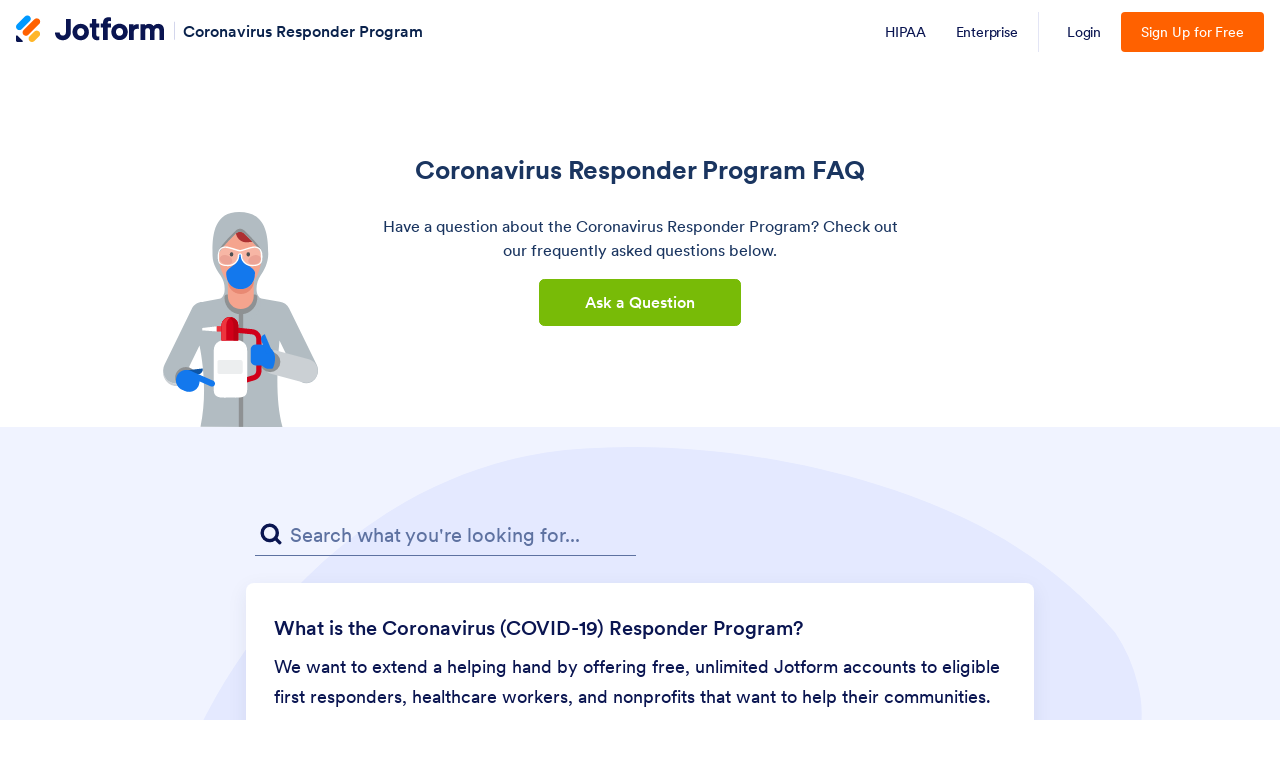

--- FILE ---
content_type: text/html; charset=UTF-8
request_url: https://www.jotform.com/corona-responder-program/faq/
body_size: 109174
content:
<!DOCTYPE html>
<!--[if lt IE 7]>      <html class="no-js lt-ie9 lt-ie8 lt-ie7"> <![endif]-->
<!--[if IE 7]>         <html class="no-js lt-ie9 lt-ie8"> <![endif]-->
<!--[if IE 8]>         <html class="no-js lt-ie9"> <![endif]-->
<!--[if gt IE 8]><!--> <html class="no-js" lang="en"> <!--<![endif]-->
<head>
<meta charset="utf-8">
<meta http-equiv="X-UA-Compatible" content="IE=edge">
<link rel="canonical" href="https://www.jotform.com/corona-responder-program/faq/" />
<meta name="google-site-verification" content="CG6F2CQMNJ3nvu1pdPuN7Ww_YcG1-0cMc06ntbB12wk" />
<meta name="p:domain_verify" content="7209b7ba3e51e7557ce33336c7e73d4b" />
<title>Coronavirus Responder Program FAQ | Jotform</title>
<meta name="keywords" content="coronavirus responder program faq">
<meta name="description" content="Do you have questions about what is Coronavirus Responder Program and how you can apply for free, unlimited HIPAA account? Have a look at the FAQ. Let us fight together!">
<meta name="viewport" content="width=device-width, initial-scale=1">
<meta name="robots" content="ALL"/>
<meta property="og:url" content="https://www.jotform.com/corona-responder-program/faq/" />
<meta property="og:type" content="website" />
<meta property="og:title" content="Coronavirus Responder Program FAQ | Jotform" />
<meta property="og:description" content="Do you have questions about what is Coronavirus Responder Program and how you can apply for free, unlimited HIPAA account? Have a look at the FAQ. Let us fight together!" />
<meta property="og:image" content="https://cdn.jotfor.ms/assets/img/landing/opengraph.png?v=1.0.0.0.a" />
<meta property="og:image:secure_url" content="https://cdn.jotfor.ms/assets/img/landing/opengraph.png?v=1.0.0.0.a" />
<meta property="og:image:width" content="1200" />
<meta property="og:image:height" content="628" />
<meta name="twitter:card" content="summary_large_image">
<meta name="twitter:site" content="@jotform">
<meta name="twitter:creator" content="@jotform">
<meta name="twitter:image" content="https://cdn.jotfor.ms/assets/img/landing/opengraph.png?v=1.0.0.0.a" />
<link rel="shortcut icon" href="https://cdn.jotfor.ms/assets/img/favicons/favicon-2021-light.png">
<link rel="apple-touch-icon" href="https://cdn.jotfor.ms/assets/img/favicons/apple-touch-icon.png">
<link rel="apple-touch-icon" sizes="180x180" href="https://cdn.jotfor.ms/assets/img/favicons/apple-touch-icon-180x180.png">
<link rel="apple-touch-icon-precomposed" href="https://cdn.jotfor.ms/assets/img/favicons/apple-touch-icon-precomposed.png">
<link rel="apple-touch-icon-precomposed" sizes="120x120" href="https://cdn.jotfor.ms/assets/img/favicons/apple-touch-icon-120x120-precomposed.png">
<link rel="apple-touch-icon-precomposed" sizes="152x152" href="https://cdn.jotfor.ms/assets/img/favicons/apple-touch-icon-152x152-precomposed.png"><link rel="preconnect" href="https://cdn.jotfor.ms" crossorigin="" /><link rel="dns-prefetch" href="https://cdn.jotfor.ms" /><link rel="preload" href="https://cdn.jotfor.ms/fonts/circular/fonts/Circular-Book.woff2" as="font" type="font/woff2" crossorigin="" /><link rel="preconnect" href="//www.googletagmanager.com" crossorigin="" /><link rel="preconnect" href="//events.jotform.com" crossorigin="" /><link rel="preload" href="https://cdn.jotfor.ms/fonts/?family=Circular" as="style" onload="this.onload=null;this.rel='stylesheet'"><noscript><link rel="stylesheet" href="https://cdn.jotfor.ms/fonts/?family=Circular"></noscript><link rel="alternate" href="https://www.jotform.com/tr/corona-responder-program/faq/" hreflang="tr" />
<link rel="alternate" href="https://www.jotform.com/es/corona-responder-program/faq/" hreflang="es" />
<link rel="alternate" href="https://www.jotform.com/pt/corona-responder-program/faq/" hreflang="pt-br" />
<link rel="alternate" href="https://www.jotform.com/fr/corona-responder-program/faq/" hreflang="fr" />
<link rel="alternate" href="https://www.jotform.com/de/corona-responder-program/faq/" hreflang="de" />
<link rel="alternate" href="https://www.jotform.com/it/corona-responder-program/faq/" hreflang="it" />
<link rel="alternate" href="https://www.jotform.com/bg/corona-responder-program/faq/" hreflang="bg" />
<link rel="alternate" href="https://www.jotform.com/sr/corona-responder-program/faq/" hreflang="sr" />
<link rel="alternate" href="https://www.jotform.com/fi/corona-responder-program/faq/" hreflang="fi" />
<link rel="alternate" href="https://www.jotform.com/ka/corona-responder-program/faq/" hreflang="ka" />
<link rel="alternate" href="https://www.jotform.com/nl/corona-responder-program/faq/" hreflang="nl" />
<link rel="alternate" href="https://www.jotform.com/id/corona-responder-program/faq/" hreflang="id" />
<link rel="alternate" href="https://www.jform.co.kr/corona-responder-program/faq/" hreflang="ko" />
<link rel="alternate" href="https://www.jotform.com/ar/corona-responder-program/faq/" hreflang="ar" />
<link rel="alternate" href="https://www.jotform.com/ja/corona-responder-program/faq/" hreflang="ja" />
<link rel="alternate" href="https://www.jotform.com/pl/corona-responder-program/faq/" hreflang="pl" />
<link rel="alternate" href="https://www.jotform.com/corona-responder-program/faq/" hreflang="en" />
<link rel="alternate" href="https://www.jotform.com/corona-responder-program/faq/" hreflang="x-default" />
<script type="text/javascript">document.addEventListener("DOMContentLoaded", function(){function nativeSelector() { var elements = document.querySelectorAll("body, body *"); var results = []; var child; for(var i = 0; i < elements.length; i++) { child = elements[i].childNodes[0]; if(elements[i].hasChildNodes() && child.nodeType == 3) { results.push(child); } } return results; } var textnodes = nativeSelector(), _nv; for (var i = 0, len = textnodes.length; i<len; i++){ _nv = textnodes[i].nodeValue; textnodes[i].nodeValue = _nv.replace(/(^|[^-_a-zA-Z“\/.])JotForm($|[^-_a-zA-Z\/.”(])/g,'$1Jotform$2'); }});</script><script type="text/javascript">if(!window.lang || window.lang === undefined) { window.lang = "en-US"}</script><script type="text/javascript">if(!window.username || window.username === undefined) { window.username = "guest_e312470fec139591"}if(!window.landingName || window.landingName === undefined) {window.landingName = "coronaResponderProgram"}if(!window.abTestName || window.abTestName === undefined) {window.abTestName = "undefined"}if(!window.abTestVariation || window.abTestVariation === undefined) {window.abTestVariation = "undefined"}"use strict";function initLandingJFActions(){console.info("JFActions has been loaded.");var r=JotFormActions(window.landingName),c=null,a=(null==(t=window)?void 0:t.abTestVariation)||null,t=(null!=(t=window)&&t.abTestName&&a&&"undefined"!==a&&(c=JotFormActions(window.abTestName)).tick({actor:window.username,action:"pageview",target:a+"-"+window.document.location.href}),r.tick({actor:window.username,action:"pageview",target:window.document.location.href}),document.querySelectorAll("[data-jfa]")),s=["/enterprise(.*)"];null!==t&&Array.prototype.slice.call(t).map(function(i){i.addEventListener("click",function(t){for(var n=i.getAttribute("href"),o=0,e=0;e<s.length;e++)new RegExp(s[e]).test(n)&&o++;o?JotFormActions("enterprise-links").tick({location:window.location.pathname,actor:window.username,action:"click",target:this.dataset.jfa||this.innerHTML}):(r.tick({actor:window.username,action:"click",target:this.dataset.jfa||this.innerHTML}),window.abTestName&&c&&a&&"undefined"!==a&&c.tick({actor:window.username,action:"click",target:a+"-"+this.dataset.jfa}))})})}function isInViewport(t){var n,t=t.getBoundingClientRect();return!!(t.top||t.right||t.bottom||t.left||t.width||t.height||t.x||t.y)&&(n=t.top<=(window.innerHeight||document.documentElement.clientHeight)&&0<=t.top+t.height,t=t.left<=(window.innerWidth||document.documentElement.clientWidth)&&0<=t.left+t.width,n&&t)}function throttle(o,e){var i=null,r=null;return function t(n){r=n,i||(o(r),r=null,i=setTimeout(function(){i=null,r&&t(r)},e))}}function initMicrosoftSignupAbTestActions(){function n(t){var n=null==(n=window)?void 0:n.username,t=null==(t=t.target)||null==(t=t.dataset)?void 0:t.microsofSignup;n&&t&&null!=o&&o.tick({actor:null==(n=window)?void 0:n.username,action:"click",target:t})}var o=JotFormActions("microsoftSignup"),t=document.querySelector(".introSection-buttons"),e=document.querySelectorAll("\n    ".concat(".trioButton.forGoogle.google",",\n    ").concat(".trioButton.forFacebook.facebook",",\n    ").concat(".trioButton.forMicrosoft.microsoft"));e.forEach(function(t){t.addEventListener("click",n)}),t&&(e=null==(e=window)?void 0:e.username)&&o.tick({actor:e,action:"seen",target:"introSectionButtons"})}function initEnterpriseCommonPromoActions(){var n,t,o,e,i,r=JotFormActions("enterpriseCommonPromoInLandingPages");document.querySelector("#enterprise-common-section")&&(t=(n=document.querySelector("#enterprise-common-section")).querySelector("a"),o=!1,i=throttle(e=function(){var t;n&&isInViewport(n)&&!o&&(o=!0,(t=null==(t=window)?void 0:t.username)&&r.tick({actor:t,action:"seen",target:"enterpriseSection_"+window.utmSource}))},250),t.addEventListener("click",function(t){var n;(null==(n=window)?void 0:n.username)&&r.tick({actor:null==(n=window)?void 0:n.username,action:"click",target:"enterpriseSectionButton_"+window.utmSource})}),document.addEventListener("scroll",i),e())}function initUpgradeProspectsInfoPageVisits(){var t=JotFormActions("upgradeProspectsInfoPageVisits");["/security/","/enterprise/faq/","/enterprise/security/"].includes(window.location.pathname)&&t.tick({actor:null==(t=window)?void 0:t.username,action:"seen",target:window.location.pathname})}document.addEventListener("DOMContentLoaded",function(t){var n;"undefined"!=typeof JotFormActions?(initLandingJFActions(),initEnterpriseCommonPromoActions(),initUpgradeProspectsInfoPageVisits()):((n=document.createElement("script")).setAttribute("src","https://cdn.jotfor.ms/s/umd/latest/for-actions.js"),document.getElementsByTagName("head")[0].appendChild(n),n.onload=function(){window.JotFormActions=window["for-actions"],initLandingJFActions(),initEnterpriseCommonPromoActions(),initUpgradeProspectsInfoPageVisits()})});</script><style>/*! normalize.css v8.0.1 | MIT License | github.com/necolas/normalize.css */button,hr,input{overflow:visible}progress,sub,sup{vertical-align:baseline}a,button{background-color:transparent}html{line-height:1.15;-webkit-text-size-adjust:100%}body,h1,h2,h3,h4,h5,h6,p{margin:0}details,main{display:block}h1{font-size:2em}hr{box-sizing:content-box;height:0}code,kbd,pre,samp{font-family:monospace,monospace;font-size:1em}abbr[title]{border-bottom:none;-webkit-text-decoration:underline dotted;text-decoration:underline dotted}b,strong{font-weight:bolder}small{font-size:80%}sub,sup{font-size:75%;line-height:0;position:relative}sub{bottom:-.25em}sup{top:-.5em}img{border-style:none}button,input,optgroup,select,textarea{font-family:inherit;font-size:100%;line-height:1.15;margin:0}button,select{text-transform:none}[type=button],[type=reset],[type=submit],button{-webkit-appearance:button}[type=button]::-moz-focus-inner,[type=reset]::-moz-focus-inner,[type=submit]::-moz-focus-inner,button::-moz-focus-inner{border-style:none;padding:0}[type=button]:-moz-focusring,[type=reset]:-moz-focusring,[type=submit]:-moz-focusring,button:-moz-focusring{outline:ButtonText dotted 1px}fieldset{padding:.35em .75em .625em}legend{box-sizing:border-box;color:inherit;display:table;max-width:100%;padding:0;white-space:normal}textarea{overflow:auto}[type=checkbox],[type=radio]{box-sizing:border-box;padding:0}[type=number]::-webkit-inner-spin-button,[type=number]::-webkit-outer-spin-button{height:auto}[type=search]{-webkit-appearance:textfield;outline-offset:-2px}[type=search]::-webkit-search-decoration{-webkit-appearance:none}::-webkit-file-upload-button{-webkit-appearance:button;font:inherit}.introSection-buttons,:root{font-family:Circular,-apple-system,BlinkMacSystemFont,"Segoe UI",roboto,oxygen-sans,ubuntu,cantarell,"Helvetica Neue",sans-serif}summary{display:list-item}[hidden],template{display:none}button{background-image:none;cursor:pointer}ul{list-style:none;padding:0}input{border:none}.clearfix:after,.clearfix:before{content:" ";display:table}.clearfix:after{display:block;clear:both;height:1px;margin-top:-1px;visibility:hidden}.dn,body.modal-limit-open .modal.template-detail{display:none}*{box-sizing:border-box;text-rendering:optimizeLegibility;-webkit-font-smoothing:antialiased;-moz-osx-font-smoothing:grayscale;-moz-font-feature-settings:"liga","kern"}:root{font-size:16px;font-variant-numeric:lining-nums;font-feature-settings:"lnum";-webkit-overflow-scrolling:touch;font-variant-ligatures:no-common-ligatures}.introSection-buttons .trioButton,.jfButton,.jfButton:visited{font-size:1.125rem;text-align:center;text-decoration:none;cursor:pointer}main b,main strong{font-weight:700}.container{width:94%;max-width:1330px;margin:0 auto;position:relative;padding:0 1%}[class*="column twelve twelve"],[class*="column eight eight"],[class*="column seven seven"],[class*="column eleven eleven"],[class*="column five five"],[class*="column four four"],[class*="column ten ten"],[class*="column three three"],[class*="column two two"],[class*="column one one"],[class*="column nine nine"],[class*="column six six"]{width:100%}html.ENV-development img:not([alt]),html.ENV-development img[alt=""]{border:5px dashed red}.no-text,.text-truncate{white-space:nowrap;overflow:hidden}.no-text,.oh,.text-truncate{overflow:hidden}[class*="column five six"],[class*="column ten twelve"]{width:83.33333333%}[class*="column four five"],[class*="column eight ten"]{width:80%}[class*="column six eight"],[class*="column three four"],[class*="column nine twelve"]{width:75%}[class*="column six ten"],[class*="column three five"]{width:60%}[class*="column eight twelve"],[class*="column six nine"],[class*="column four six"],[class*="column two three"]{width:66.66666667%}[class*="column four ten"],[class*="column two five"]{width:40%}[class*="column six twelve"],[class*="column five ten"],[class*="column four eight"],[class*="column three six"],[class*="column two four"],[class*="column one two"]{width:50%}[class*="column four twelve"],[class*="column three nine"],[class*="column two six"],[class*="column one three"]{width:33.33333333%}[class*="column three twelve"],[class*="column two eight"],[class*="column one four"]{width:25%}[class*="column two ten"],[class*="column one five"]{width:20%}[class*="column two twelve"],[class*="column one six"]{width:16.66666667%}.vertical-align{top:50%;transform:translateY(-50%)}.dib{display:inline-block}.db,.line{display:block}.cp{cursor:pointer}.centeredDiv{margin-right:auto;margin-left:auto}.text-truncate{text-overflow:ellipsis}.no-text{text-indent:100%}[class*="column eleven twelve"]{width:91.66666667%}[class*="column ten eleven"]{width:90.90909091%}[class*="column nine ten"]{width:90%}[class*="column nine eleven"]{width:81.81818182%}[class*="column eight nine"]{width:88.88888889%}[class*="column eight eleven"]{width:72.72727273%}[class*="column seven eight"]{width:87.5%}[class*="column seven nine"]{width:77.77777778%}[class*="column seven ten"]{width:70%}[class*="column seven eleven"]{width:63.63636364%}[class*="column seven twelve"]{width:58.33333333%}[class*="column six seven"]{width:85.71428571%}[class*="column six eleven"]{width:54.54545455%}[class*="column five seven"]{width:71.42857143%}[class*="column five eight"]{width:62.5%}[class*="column five nine"]{width:55.55555556%}[class*="column five eleven"]{width:45.45454545%}[class*="column five twelve"]{width:41.66666667%}[class*="column four seven"]{width:57.14285714%}[class*="column four nine"]{width:44.44444444%}[class*="column four eleven"]{width:36.36363636%}[class*="column three seven"]{width:42.85714286%}[class*="column three eight"]{width:37.5%}[class*="column three ten"]{width:30%}[class*="column three eleven"]{width:27.27272727%}[class*="column two seven"]{width:28.57142857%}[class*="column two nine"]{width:22.22222222%}[class*="column two eleven"]{width:18.18181818%}[class*="column one seven"]{width:14.28571429%}[class*="column one eight"]{width:12.5%}[class*="column one nine"]{width:11.11111111%}[class*="column one ten"]{width:10%}[class*="column one eleven"]{width:9.09090909%}[class*="column one twelve"]{width:8.33333333%}@media screen and (min-width:769px) and (max-width:991px){[class*="laptop six eight"],[class*="laptop three four"]{width:75%}[class*="laptop two three"],[class*="laptop four six"]{width:66.66666667%}[class*="laptop one one"],[class*="laptop eight eight"],[class*="laptop seven seven"],[class*="laptop six six"],[class*="laptop five five"],[class*="laptop four four"],[class*="laptop three three"],[class*="laptop two two"]{width:100%}[class*="laptop three six"],[class*="laptop two four"],[class*="laptop one two"],[class*="laptop four eight"]{width:50%}[class*="laptop two six"],[class*="laptop one three"]{width:33.33333333%}[class*="laptop two eight"],[class*="laptop one four"]{width:25%}[class*="laptop seven eight"]{width:87.5%}[class*="laptop six seven"]{width:85.71428571%}[class*="laptop five six"]{width:83.33333333%}[class*="laptop five seven"]{width:71.42857143%}[class*="laptop five eight"]{width:62.5%}[class*="laptop four five"]{width:80%}[class*="laptop four seven"]{width:57.14285714%}[class*="laptop three five"]{width:60%}[class*="laptop three seven"]{width:42.85714286%}[class*="laptop three eight"]{width:37.5%}[class*="laptop two five"]{width:40%}[class*="laptop two seven"]{width:28.57142857%}[class*="laptop one five"]{width:20%}[class*="laptop one six"]{width:16.66666667%}[class*="laptop one seven"]{width:14.28571429%}[class*="laptop one eight"]{width:12.5%}}@media screen and (min-width:481px) and (max-width:768px){[class*="tablet four six"],[class*="tablet two three"]{width:66.66666667%}[class*="tablet six six"],[class*="tablet five five"],[class*="tablet four four"],[class*="tablet three three"],[class*="tablet two two"],[class*="tablet one one"]{width:100%}[class*="tablet three six"],[class*="tablet two four"],[class*="tablet one two"]{width:50%}[class*="tablet two six"],[class*="tablet one three"]{width:33.33333333%}[class*="tablet five six"]{width:83.33333333%}[class*="tablet four five"]{width:80%}[class*="tablet three four"]{width:75%}[class*="tablet three five"]{width:60%}[class*="tablet two five"]{width:40%}[class*="tablet one four"]{width:25%}[class*="tablet one five"]{width:20%}[class*="tablet one six"]{width:16.66666667%}}@media screen and (max-width:480px){[class*="mobile four four"],[class*="mobile three three"],[class*="mobile two two"],[class*="mobile one one"]{width:100%}[class*="mobile two four"],[class*="mobile one two"]{width:50%}[class*="mobile three four"]{width:75%}[class*="mobile two three"]{width:66.66666667%}[class*="mobile one three"]{width:33.33333333%}[class*="mobile one four"]{width:25%}}.column{float:left;margin:0;padding:0}.column.u-right{float:right}.column.u-center{float:none;margin:0 auto}.line:after,.line:before{content:" ";display:table}.line:after{clear:both}.jfButton,.jfButton:visited{border-width:1px;border-style:solid;color:#fff;border-color:#e2e2e2;background:#e2e2e2;font-weight:500;min-width:14.375rem;max-width:100%;outline:0!important;display:inline-block;border-radius:.375rem;padding:.9375rem 2rem;transition:all .2s;vertical-align:text-top}.jfButton[disabled=true]{pointer-events:none}.jfButton.green{background:#78BB07;color:#fff;border-color:#78BB07}.jfButton.green:hover{background:#88d408;border-color:#88d408}.jfButton.orange{background:#ff6100;color:#fff;border-color:#ff6100}.jfButton.orange:hover{background:#ff711a;border-color:#ff711a}.jfButton.orange-outline{background:0 0;color:#ff6100;border-color:#ff6100}.jfButton.orange-outline:hover{background:#ff6100;color:#fff;border-color:#ff6100}.jfButton.blue{background:#09f;color:#fff;border-color:#09f}.jfButton.blue:hover{background:#1aa3ff;border-color:#1aa3ff}.jfButton.blue-outline{background:0 0;color:#0096fa;border-color:#0096fa}.jfButton.blue-outline:hover{background:#09f;color:#fff;border-color:#09f}.jfButton.white{background:#fff;color:#0a1551;border-color:#fff}.jfButton.white:hover{background:#e6e6e6;border-color:#e6e6e6}.jfButton.white-outline{background:0 0;color:#fff;border-color:#fff}.jfButton.white-outline:hover{background:#fff;color:#0a1551;border-color:#fff}.jfButton.white-outline:hover svg path{fill:#0a1551;stroke:#0a1551}.jfButton.aqua{background:#4f9c95;color:#fff;border-color:#4f9c95}.jfButton.aqua:hover{background:#59aba4;border-color:#59aba4}.jfButton.navy{background:#0a1551;color:#fff;border-color:#0a1551}.jfButton.navy:hover{background:#152dac;border-color:#152dac}.jfButton.navy-outline{background:0 0;color:#0a1551;border-color:#0a1551}.jfButton.navy-outline:hover{background:#0a1551;color:#fff;border-color:#0a1551}.jfButton.red{background:#e66760;color:#fff;border-color:#e66760}.jfButton.red:hover{background:#e97c76;border-color:#e97c76}.jfButton.red-outline{background:0 0;color:#e66760;border-color:#e66760}.jfButton.red-outline:hover{background:#e66760;color:#fff;border-color:#e66760}.jfButton.product-ai{background:#7923DD;color:#fff;border-color:#7923DD}.jfButton.product-ai:hover{background:#621cb1;border-color:#621cb1}.buttons-group{margin:20px 0}.buttons-group .jfButton{margin-right:20px;margin-top:10px}.buttons-group .jfButton:last-child{margin-right:0}html[dir=rtl] .buttons-group .jfButton{margin-right:auto;margin-left:20px}html[dir=rtl] .buttons-group .jfButton:last-child{margin-left:auto}.introSection-buttons{position:relative;display:flex;flex-wrap:wrap;align-items:center;justify-content:center;max-width:23.25rem;text-align:center;width:auto;padding:1.5rem;border-radius:.625rem;background-color:#fff;border:1px solid #c8ceed;box-sizing:border-box;box-shadow:0 3px 0 #d2dbf2;margin:30px auto}.introSection-buttons.transparent{background-color:transparent;box-shadow:none;padding:0;border:0;max-width:19.375rem}.introSection-buttons.align-left{margin-left:0}html[dir=rtl] .introSection-buttons.align-left{margin-left:auto;margin-right:0}@media screen and (max-width:768px){.introSection-buttons.align-left{margin-left:auto}html[dir=rtl] .introSection-buttons.align-left{margin-left:auto;margin-right:auto}}.introSection-buttons .jfButton{width:100%}.introSection-buttons .trioButton{box-sizing:border-box;position:relative;display:flex;align-items:center;justify-content:center;width:100%;max-width:unset;border:0;padding:1rem;background-color:#0070f3;font-weight:500;transition:.2s;color:#fff;border-radius:7px}.introSection-buttons .trioButton:active{background-color:#2365E3;transform:translateY(2)}.introSection-buttons .trioButton:hover{background-color:#2365E3}.introSection-buttons .trioButton span{width:100%;text-align:center;padding-left:2.625rem;padding-right:2.625rem}.introSection-buttons .trioButton>svg{width:1.875rem;height:1.875rem;position:absolute;left:.9375rem;top:.625rem}html[dir=rtl] .introSection-buttons .trioButton>svg{left:auto;right:.9375rem}@media screen and (max-width:550px){.introSection-buttons .trioButton>svg{width:2rem;height:2rem}}@media screen and (max-width:375px){.introSection-buttons .trioButton{min-height:48px;padding:1rem .75rem}.introSection-buttons .trioButton span{padding-left:2rem;padding-right:2rem}.introSection-buttons .trioButton>svg{width:1.5rem;height:1.5rem;top:1rem}}.introSection-buttons .trioButton.signupCta{background-color:#ff6100;color:#fff}.introSection-buttons .trioButton.signupCta:active,.introSection-buttons .trioButton.signupCta:hover{background-color:#EE5B00}.introSection-buttons .trioButton.forGoogle{margin-bottom:.75rem}.introSection-buttons .trioButton.forGoogle>span{color:#fff}.introSection-buttons .trioButton.forGoogle>*{pointer-events:none}.introSection-buttons .trioButton.forFacebook.facebook{background-color:#4267b2;margin-bottom:.75rem}.introSection-buttons .trioButton.forFacebook.facebook:hover{background-color:#2E55A5}.introSection-buttons .trioButton.forFacebook.facebook>*{pointer-events:none}.introSection-buttons .trioButton.forMicrosoft.microsoft{background-color:#2e2e2e;margin-bottom:.75rem}.introSection-buttons .trioButton.forMicrosoft.microsoft:hover{background-color:#1a1a1a}.introSection-buttons .trioButton.forMicrosoft.microsoft>*{pointer-events:none}.introSection-buttons .trioButton.forApple.apple{background-color:#1C1C1C;margin-bottom:.75rem}.introSection-buttons .trioButton.forApple.apple:hover{background-color:#000}.introSection-buttons .trioButton.forApple.apple>*{pointer-events:none}.introSection-buttons .auth-or{margin:0 0 .75rem;position:relative;width:100%;transition:.2s;display:flex;align-items:center;justify-content:space-evenly}.introSection-buttons .auth-or:after,.introSection-buttons .auth-or:before{content:"";background:#c8ceed;height:1px;width:100%}.introSection-buttons .auth-or span{transition:.2s;font-weight:400;text-align:center;padding:0 8px;font-size:15px;color:rgba(36,53,106,.6);white-space:nowrap}.header-browser-ie .introSection-buttons .auth-or span{width:100%;display:inline-block}.introSection-buttons .bottom-free-text{background-color:transparent;border:none;display:block;margin-top:.75rem;color:rgba(36,53,106,.6);font-size:14px;font-weight:700;text-decoration:none;text-transform:uppercase;line-height:1}.introSection-buttons .sub-cta-text{display:flex;align-items:center;justify-content:center;width:100%;font-weight:400;font-size:1rem;color:#0a1551;margin:1.125rem 0 0}.introSection-buttons .sub-cta-text span{margin-right:.3125rem}.introSection-buttons .sub-cta-text a{color:#2C75F2;font-weight:500;text-decoration:none}.introSection-buttons .custom-button{margin-top:.75rem}.introSection-buttons.big-size{max-width:26.0625rem}.introSection-buttons.big-size .trioButton{padding:.75rem 1.375rem;min-height:3.875rem;font-size:1.3125rem}.introSection-buttons.big-size .trioButton.noIcon{padding:1.125rem 1.375rem}.introSection-buttons.big-size .trioButton span{text-align:left;padding-left:1.5625rem;padding-right:1.5625rem}html[dir=rtl] .introSection-buttons.big-size .trioButton span{text-align:right}.introSection-buttons.big-size .trioButton span.center{text-align:center}.introSection-buttons.big-size .trioButton>svg{position:relative;left:0;top:0;width:2.375rem;height:2.375rem}@media screen and (max-width:425px){.introSection-buttons.big-size .trioButton{padding:.75rem .825rem;font-size:1.25rem}}@media screen and (max-width:375px){.introSection-buttons.big-size .trioButton{padding:.75rem .825rem;font-size:1rem}.introSection-buttons.big-size .trioButton span{padding-left:1rem;padding-right:1rem}.introSection-buttons.big-size .trioButton>svg{width:2rem;height:2rem}}.introSection-sloganText{width:100%;margin-top:1.125rem;font-size:1.125rem;font-weight:400;color:#526e6e;display:inline-block;text-decoration:none}.single-header-cta{max-width:22rem;width:100%;text-align:center;margin:2.25rem auto}.single-header-cta .jfButton{max-width:100%}.single-header-cta.align-left{margin-left:0;text-align:left}html.dark-mode .introSection-buttons.transparent .auth-or span{background:#292f42;color:#fff}html.dark-mode .introSection-buttons.transparent .auth-or:after{background:#848dab}html.dark-mode .introSection-buttons.transparent .bottom-free-text{color:#fff}@media screen and (max-width:768px){.single-header-cta.align-left{text-align:center;margin-left:auto}.introSection-buttons{margin-top:1.25rem}}body.modal-limit-open,html.limit-modal-opened body{overflow:hidden}body.modal-limit-open header.jfHeader{z-index:14}.Landing--LimitModal-close-icon{cursor:pointer;position:fixed;top:.875rem;right:1.25rem;border:none;z-index:99999;outline:0;width:2.5rem;height:2.5rem;color:#000;background-color:#e0e0e0;border-radius:50%}.Landing--LimitModal-close-icon:after,.Landing--LimitModal-close-icon:before{content:"";position:relative;top:calc(50% + 1px);left:50%;width:1.5rem;height:.1875rem;margin-left:-.75rem;margin-top:-.1875rem;display:block;border-radius:.25rem;background:#000;transform:rotate(45deg)}.Landing--LimitModal-close-icon:before{transform:rotate(-45deg)}.Landing--LimitModal-container{display:block;width:600px;max-width:94%;max-height:94%;overflow:auto;position:fixed;left:50%;top:50%;transform:translate(-50%,-50%);background:#fff;z-index:99998;border-radius:.375rem;box-shadow:0 0 .625rem .3125rem #6b6b6b;text-align:center;padding:1.875rem 1.5625rem}.Landing--LimitModal-limit-icon{margin-bottom:1.25rem}.Landing--LimitModal-limit-icon span{width:2.375rem;height:2.375rem;background:#db001b;border-radius:50%;color:#fff;text-align:center;display:block;position:absolute;left:50%;right:50%;font-weight:700;margin:-30px 0 0 16px;font-size:1.1875rem;line-height:200%}.Landing--LimitModal-iconheader{margin-bottom:1.25rem;font-size:1.375rem;font-weight:700}.Landing--LimitModal-text{color:#545454;font-weight:500;font-size:1.125rem;margin:0 0 1.25rem}.Landing--LimitModal-text a{color:#1fa2ff;text-decoration:underline}.Landing--LimitModal-btn-group{display:block;width:100%;padding:1.5625rem 0}.qa.js-faq-filtered .container .group .button-wrapper.notCollapsible,.qa.js-faq-filtered .list li[data-active=false],.questions.js-faq-filtered .container .group .button-wrapper.notCollapsible,.questions.js-faq-filtered .list li[data-active=false]{display:none}.Landing--LimitModal-btn-group a{font-weight:500;background:#01bd6f;padding:.75rem 2.5rem;border-radius:.375rem;color:#fff;text-decoration:none}.Landing--LimitModal:before{content:"";width:100%;height:100%;position:fixed;top:0;left:0;background:rgba(0,0,0,.65);z-index:99997}.questions-enterprise .qa,.questions-enterprise .questions{background:#f3f3fe}.questions-enterprise .qa .fields .subtitle,.questions-enterprise .questions .fields .subtitle{color:#0a1551;text-align:center;font-size:32px;font-style:normal;font-weight:700;line-height:44px;letter-spacing:-.67px;margin-bottom:1.5rem}.qa.js-faq-filtered,.questions.js-faq-filtered{min-height:31.25rem;overflow:hidden}@media screen and (max-width:1300px){.qa.js-faq-filtered .container,.questions.js-faq-filtered .container{padding:0 2rem}}@media screen and (max-width:480px){.qa.js-faq-filtered .container,.questions.js-faq-filtered .container{padding:0 1rem}}.qa.js-faq-filtered .container .group,.questions.js-faq-filtered .container .group{width:100%}.qa.js-faq-filtered .list,.questions.js-faq-filtered .list{width:100%;padding:0;margin:8px 0}.qa.js-faq-filtered .list li .qa-question,.qa.js-faq-filtered .list li div[itemprop=text],.questions.js-faq-filtered .list li .qa-question,.questions.js-faq-filtered .list li div[itemprop=text]{position:relative;z-index:0;word-break:break-word}.qa.js-faq-filtered .list li mark,.questions.js-faq-filtered .list li mark{position:relative;z-index:-1;background-color:#fae186;border-radius:10px;padding:0 5px;margin-left:-5px;margin-right:-5px}.qa.js-faq-filtered .faq-filter-area,.questions.js-faq-filtered .faq-filter-area{width:100%;margin-bottom:1.875rem}.qa.js-faq-filtered .faq-filter-area .filter-input-content,.questions.js-faq-filtered .faq-filter-area .filter-input-content{background-image:url("data:image/svg+xml;charset=UTF-8,%3csvg xmlns='http://www.w3.org/2000/svg' width='22.55' height='22.119'%3e%3cdefs/%3e%3cg%3e%3cpath fill='%230a1551' stroke='transparent' stroke-miterlimit='10' d='M19.21 21.216l-3.6-3.6a9.44 9.44 0 01-5.626 1.849A9.481 9.481 0 01.5 9.98 9.481 9.481 0 019.98.5a9.481 9.481 0 019.482 9.481 9.434 9.434 0 01-1.5 5.115l3.683 3.684a1.373 1.373 0 010 1.942l-.495.495a1.368 1.368 0 01-.971.4 1.366 1.366 0 01-.969-.401zM3.948 9.98a6.033 6.033 0 006.032 6.033 6.033 6.033 0 006.034-6.033A6.033 6.033 0 009.98 3.946 6.033 6.033 0 003.948 9.98z' /%3e%3c/g%3e%3c/svg%3e");background-repeat:no-repeat;background-position:.3125rem .625rem;max-width:27.1875rem;width:100%;margin-left:.625rem;margin-right:auto;display:flex;align-items:flex-start;justify-content:center}@media screen and (max-width:768px){.qa.js-faq-filtered .faq-filter-area .filter-input-content,.questions.js-faq-filtered .faq-filter-area .filter-input-content{background-size:1.25rem 1.25rem;background-position:.3125rem .625rem;margin-left:0;max-width:unset}}.questions-enterprise .qa.js-faq-filtered .faq-filter-area .filter-input-content,.questions-enterprise .questions.js-faq-filtered .faq-filter-area .filter-input-content{background-image:url("data:image/svg+xml,%3Csvg width='24' height='25' viewBox='0 0 24 25' fill='none' xmlns='http://www.w3.org/2000/svg'%3E%3Cpath fill-rule='evenodd' clip-rule='evenodd' d='M15.7626 17.4608C14.3152 18.6035 12.4872 19.2854 10.5 19.2854C5.80558 19.2854 2 15.4798 2 10.7854C2 6.09098 5.80558 2.2854 10.5 2.2854C15.1944 2.2854 19 6.09098 19 10.7854C19 12.7726 18.3181 14.6006 17.1754 16.048C17.1862 16.0578 17.1967 16.0679 17.2071 16.0783L21.7071 20.5783C22.0976 20.9688 22.0976 21.602 21.7071 21.9925C21.3166 22.383 20.6834 22.383 20.2929 21.9925L15.7929 17.4925C15.7825 17.4821 15.7724 17.4716 15.7626 17.4608ZM17 10.7854C17 14.3753 14.0899 17.2854 10.5 17.2854C6.91015 17.2854 4 14.3753 4 10.7854C4 7.19555 6.91015 4.2854 10.5 4.2854C14.0899 4.2854 17 7.19555 17 10.7854Z' fill='%236C73A8'/%3E%3C/svg%3E%0A");background-size:1.5rem 1.5rem;background-position:1rem .75rem;margin-left:0;margin-right:0;max-width:39.25rem}html[dir=rtl] .qa.js-faq-filtered .faq-filter-area .filter-input-content,html[dir=rtl] .questions.js-faq-filtered .faq-filter-area .filter-input-content{margin-left:auto;margin-right:.625rem;background-position:center right .625rem}.qa.js-faq-filtered .faq-filter-area .js-filter-input,.questions.js-faq-filtered .faq-filter-area .js-filter-input{padding:.625rem .625rem .625rem 2.5rem;color:#000;font-weight:700;font-size:20px;width:100%;margin:0;background-color:transparent;border:0;border-bottom:1px solid #5e72a1}@media screen and (max-width:768px){.qa.js-faq-filtered .faq-filter-area .js-filter-input,.questions.js-faq-filtered .faq-filter-area .js-filter-input{font-size:16px}}.questions-enterprise .qa.js-faq-filtered .faq-filter-area .js-filter-input,.questions-enterprise .questions.js-faq-filtered .faq-filter-area .js-filter-input{padding:.75rem 1rem .75rem 3.25rem;border-radius:2rem;border:1px solid #c8ceed;line-height:1.5rem}html[dir=rtl] .qa.js-faq-filtered .faq-filter-area .js-filter-input,html[dir=rtl] .questions.js-faq-filtered .faq-filter-area .js-filter-input{margin-left:auto;margin-right:.625rem;padding:.625rem 2.5rem .625rem .625rem}.qa.js-faq-filtered .faq-filter-area .js-filter-input:focus,.questions.js-faq-filtered .faq-filter-area .js-filter-input:focus{outline:0;border-bottom-color:#384461}.questions-enterprise .qa.js-faq-filtered .faq-filter-area .js-filter-input:focus,.questions-enterprise .questions.js-faq-filtered .faq-filter-area .js-filter-input:focus{border-color:#7b8ad4}.qa.js-faq-filtered .faq-filter-area .js-filter-input::placeholder,.questions.js-faq-filtered .faq-filter-area .js-filter-input::placeholder{font-weight:400;color:#5e72a1;opacity:1}.qa.js-faq-filtered .faq-filter-area .js-no-result,.questions.js-faq-filtered .faq-filter-area .js-no-result{font-size:20px;margin-top:1.875rem}.qa.js-faq-filtered .faq-filter-area .js-no-result p,.questions.js-faq-filtered .faq-filter-area .js-no-result p{margin:0}.qa.js-faq-filtered.no-result .faq-filter-area .js-no-result,.questions.js-faq-filtered.no-result .faq-filter-area .js-no-result{display:block}.qa.js-faq-filtered.faq-filtered h3:not(.qa-question),.qa.js-faq-filtered.faq-filtered h4:not(.qa-question),.qa.js-faq-filtered.faq-filtered h5:not(.qa-question),.qa.js-faq-filtered.faq-filtered h6:not(.qa-question),.questions.js-faq-filtered.faq-filtered h3:not(.qa-question),.questions.js-faq-filtered.faq-filtered h4:not(.qa-question),.questions.js-faq-filtered.faq-filtered h5:not(.qa-question),.questions.js-faq-filtered.faq-filtered h6:not(.qa-question){display:none}.qa.js-faq-filtered.isCollapsible,.questions.js-faq-filtered.isCollapsible{padding:0 0 4rem}.questions-enterprise .qa.js-faq-filtered.isCollapsible,.questions-enterprise .questions.js-faq-filtered.isCollapsible{padding:2.5rem 1rem}.qa.js-faq-filtered.isCollapsible .group,.questions.js-faq-filtered.isCollapsible .group{max-width:56.25rem;margin:0 auto}.qa.js-faq-filtered.isCollapsible .group .button-wrapper,.questions.js-faq-filtered.isCollapsible .group .button-wrapper{text-align:center;width:100%;display:none}.qa.js-faq-filtered.isCollapsible .group .button-wrapper.isVisible,.questions.js-faq-filtered.isCollapsible .group .button-wrapper.isVisible{display:block}.qa.js-faq-filtered.isCollapsible .group .button-wrapper .jfButton,.questions.js-faq-filtered.isCollapsible .group .button-wrapper .jfButton{margin:1.25rem auto;padding:13px 32px}@media screen and (max-width:768px){.qa.js-faq-filtered .faq-filter-area .js-no-result,.questions.js-faq-filtered .faq-filter-area .js-no-result{font-size:16px}.qa.js-faq-filtered.isCollapsible .group .button-wrapper .jfButton,.questions.js-faq-filtered.isCollapsible .group .button-wrapper .jfButton{font-size:16px;min-width:12rem;padding:.75rem 2rem}}.qa.js-faq-filtered.isCollapsible .group .faq-filter-area,.questions.js-faq-filtered.isCollapsible .group .faq-filter-area{margin-bottom:2.5rem}.questions-enterprise .qa.js-faq-filtered.isCollapsible .group .faq-filter-area,.questions-enterprise .questions.js-faq-filtered.isCollapsible .group .faq-filter-area{margin-bottom:1.5rem;display:flex;align-items:center;justify-content:center;flex-direction:column}.qa.js-faq-filtered.isCollapsible .group .qa-wrapper:not(.js-no-result),.questions.js-faq-filtered.isCollapsible .group .qa-wrapper:not(.js-no-result){border-bottom:1px solid #c8ceed;position:relative}.qa.js-faq-filtered.isCollapsible .group .qa-wrapper:not(.js-no-result).qa-hidden,.questions.js-faq-filtered.isCollapsible .group .qa-wrapper:not(.js-no-result).qa-hidden{display:none}.qa.js-faq-filtered.isCollapsible .group .qa-question,.questions.js-faq-filtered.isCollapsible .group .qa-question{color:#0a1551;font-size:1rem;line-height:150%;font-weight:500;margin:1.5rem 0;padding-right:2rem;text-align:left}html[dir=rtl] .qa.js-faq-filtered.isCollapsible .group .qa-question,html[dir=rtl] .questions.js-faq-filtered.isCollapsible .group .qa-question{padding-left:2rem;padding-right:0;text-align:right}.questions-enterprise html[dir=rtl] .qa.js-faq-filtered.isCollapsible .group .qa-question,.questions-enterprise html[dir=rtl] .questions.js-faq-filtered.isCollapsible .group .qa-question{padding-left:0}@media screen and (max-width:768px){.qa.js-faq-filtered.isCollapsible .group .qa-question,.questions.js-faq-filtered.isCollapsible .group .qa-question{font-size:16px}}.questions-enterprise .qa.js-faq-filtered.isCollapsible .group .qa-question,.questions-enterprise .questions.js-faq-filtered.isCollapsible .group .qa-question{font-size:1rem;font-weight:500;line-height:1.5rem;margin:.75rem 0;padding-right:0}@media screen and (min-width:768px){.qa.js-faq-filtered.isCollapsible .group .qa-question,.questions.js-faq-filtered.isCollapsible .group .qa-question{font-size:1.25rem}.questions-enterprise .qa.js-faq-filtered.isCollapsible .group .qa-question,.questions-enterprise .questions.js-faq-filtered.isCollapsible .group .qa-question{font-size:1.25rem;margin:1.375rem 0}}.qa.js-faq-filtered.isCollapsible .group .qa-answer,.questions.js-faq-filtered.isCollapsible .group .qa-answer{color:#0a1551;font-size:20px;font-weight:400;line-height:1.66;padding-bottom:1.25rem;transition:.1s ease}.qa.js-faq-filtered.isCollapsible .group .qa-answer a,.questions.js-faq-filtered.isCollapsible .group .qa-answer a{color:#2470e9;text-decoration:underline}.qa.js-faq-filtered.isCollapsible .group .qa-answer p,.questions.js-faq-filtered.isCollapsible .group .qa-answer p{margin:8px 0}.qa .qa-wrapper .qa-answer p,.qa.js-faq-filtered.isCollapsible .group .qa-answer p:first-child,.questions .qa-wrapper .qa-answer p,.questions.js-faq-filtered.isCollapsible .group .qa-answer p:first-child{margin:0}@media screen and (max-width:768px){.qa.js-faq-filtered.isCollapsible .group .qa-answer,.questions.js-faq-filtered.isCollapsible .group .qa-answer{font-size:16px}}.questions-enterprise .qa.js-faq-filtered.isCollapsible .group .qa-answer,.questions-enterprise .questions.js-faq-filtered.isCollapsible .group .qa-answer{padding-left:3rem}html[dir=rtl] .questions-enterprise .qa.js-faq-filtered.isCollapsible .group .qa-answer,html[dir=rtl] .questions-enterprise .questions.js-faq-filtered.isCollapsible .group .qa-answer{padding-left:0}.qa.js-faq-filtered.isCollapsible .qa-wrapper:not(.js-no-result) .question-wrapper,.questions.js-faq-filtered.isCollapsible .qa-wrapper:not(.js-no-result) .question-wrapper{position:relative;cursor:pointer;box-sizing:border-box;width:100%;display:flex;justify-content:space-between;align-items:flex-start;padding-inline-end:2rem}.questions-enterprise .qa.js-faq-filtered.isCollapsible .qa-wrapper:not(.js-no-result) .question-wrapper,.questions-enterprise .questions.js-faq-filtered.isCollapsible .qa-wrapper:not(.js-no-result) .question-wrapper{padding-right:0;padding-left:3rem}.questions-enterprise html[dir=rtl] .qa.js-faq-filtered.isCollapsible .qa-wrapper:not(.js-no-result) .question-wrapper,.questions-enterprise html[dir=rtl] .questions.js-faq-filtered.isCollapsible .qa-wrapper:not(.js-no-result) .question-wrapper{padding-right:1.5rem;padding-left:0}.qa.js-faq-filtered.isCollapsible .qa-wrapper:not(.js-no-result) .question-wrapper .collapse,.questions.js-faq-filtered.isCollapsible .qa-wrapper:not(.js-no-result) .question-wrapper .collapse{content:"";cursor:pointer;pointer-events:none;background-image:url("data:image/svg+xml;charset=UTF-8,%3csvg width='25' height='26' viewBox='0 0 25 26' fill='none' xmlns='http://www.w3.org/2000/svg'%3e%3cpath d='M1.5 12.75H24' stroke='%230a1551' stroke-width='2' stroke-linecap='round'/%3e%3cpath d='M12.5 1.75L12.5 24.25' stroke='%230a1551' stroke-width='2' stroke-linecap='round'/%3e%3c/svg%3e");background-repeat:no-repeat;width:1.5625rem;height:2.5rem;background-position:center;background-size:100%;position:absolute;inset-inline-end:0;inset-block-start:12px;top:50%;transform:translateY(-50%)}.questions-enterprise .qa.js-faq-filtered.isCollapsible .qa-wrapper:not(.js-no-result) .question-wrapper .collapse,.questions-enterprise .questions.js-faq-filtered.isCollapsible .qa-wrapper:not(.js-no-result) .question-wrapper .collapse{background-image:url("data:image/svg+xml,%3Csvg width='20' height='21' viewBox='0 0 20 21' fill='none' xmlns='http://www.w3.org/2000/svg'%3E%3Cpath fill-rule='evenodd' clip-rule='evenodd' d='M10.8333 4.45205C10.8333 3.99181 10.4602 3.61871 9.99992 3.61871C9.53968 3.61871 9.16659 3.99181 9.16659 4.45205V9.45205H4.16659C3.70635 9.45205 3.33325 9.82514 3.33325 10.2854C3.33325 10.7456 3.70635 11.1187 4.16659 11.1187H9.16659V16.1187C9.16659 16.579 9.53968 16.952 9.99992 16.952C10.4602 16.952 10.8333 16.579 10.8333 16.1187V11.1187H15.8333C16.2935 11.1187 16.6666 10.7456 16.6666 10.2854C16.6666 9.82514 16.2935 9.45205 15.8333 9.45205H10.8333V4.45205Z' fill='%23343C6A'/%3E%3C/svg%3E%0A");left:0;width:2.5rem;height:2.5rem;background-size:1.25rem;transition:.1s ease}.qa.js-faq-filtered.isCollapsible .qa-wrapper:not(.js-no-result) .qa-answer,.questions.js-faq-filtered.isCollapsible .qa-wrapper:not(.js-no-result) .qa-answer{max-height:0;opacity:0;padding-bottom:0;pointer-events:none;transition:.1s all ease}.qa.js-faq-filtered.isCollapsible .qa-wrapper:not(.js-no-result).isSelected .question-wrapper .collapse,.questions.js-faq-filtered.isCollapsible .qa-wrapper:not(.js-no-result).isSelected .question-wrapper .collapse{background-image:url("data:image/svg+xml,%3Csvg width='25' height='26' viewBox='0 0 25 2' fill='none' xmlns='http://www.w3.org/2000/svg'%3E%3Cpath d='M1.5 1H24' stroke='%230a1551' stroke-width='2' stroke-linecap='round'/%3E%3Cpath d='M1.5 1H24' stroke='%230a1551' stroke-width='2' stroke-linecap='round'/%3E%3C/svg%3E%0A")}.questions-enterprise .qa.js-faq-filtered.isCollapsible .qa-wrapper:not(.js-no-result).isSelected .question-wrapper .collapse,.questions-enterprise .questions.js-faq-filtered.isCollapsible .qa-wrapper:not(.js-no-result).isSelected .question-wrapper .collapse{background-image:url("data:image/svg+xml,%3Csvg width='20' height='21' viewBox='0 0 20 21' fill='none' xmlns='http://www.w3.org/2000/svg'%3E%3Cpath fill-rule='evenodd' clip-rule='evenodd' d='M3.33325 10.2854C3.33325 9.82518 3.70635 9.45209 4.16659 9.45209H15.8333C16.2935 9.45209 16.6666 9.82518 16.6666 10.2854C16.6666 10.7457 16.2935 11.1188 15.8333 11.1188H4.16659C3.70635 11.1188 3.33325 10.7457 3.33325 10.2854Z' fill='%230066C3'/%3E%3C/svg%3E%0A")}.questions-enterprise .qa.js-faq-filtered.isCollapsible .qa-wrapper:not(.js-no-result).isSelected .question-wrapper .qa-question,.questions-enterprise .questions.js-faq-filtered.isCollapsible .qa-wrapper:not(.js-no-result).isSelected .question-wrapper .qa-question{color:#0066c3}.qa.js-faq-filtered.isCollapsible .qa-wrapper:not(.js-no-result).isSelected .qa-answer,.questions.js-faq-filtered.isCollapsible .qa-wrapper:not(.js-no-result).isSelected .qa-answer{max-height:unset;opacity:1;padding-bottom:1.25rem;pointer-events:all;transition:.1s all ease}.qa.notCollapsible .group,.questions.notCollapsible .group{width:100%;max-width:56.25rem;margin-left:auto;margin-right:auto}.qa.notCollapsible .qa-wrapper,.questions.notCollapsible .qa-wrapper{background:#fff;box-shadow:0 6px 20px rgba(40,51,95,.08);border-radius:8px;padding:2rem;margin-bottom:1.5rem;position:relative;text-align:left}html[dir=rtl] .qa.notCollapsible .qa-wrapper,html[dir=rtl] .questions.notCollapsible .qa-wrapper{text-align:right}.qa.notCollapsible .qa-wrapper .qa-question,.questions.notCollapsible .qa-wrapper .qa-question{position:relative;color:#0a1551;font-size:20px;margin-bottom:.5rem;margin-top:0;font-weight:500;line-height:1.7}.qa.notCollapsible .qa-wrapper .qa-answer,.questions.notCollapsible .qa-wrapper .qa-answer{color:#0a1551;font-size:18px;font-weight:400;line-height:1.7;position:relative;cursor:text}@media screen and (max-width:768px){.qa.notCollapsible .qa-wrapper .qa-question,.questions.notCollapsible .qa-wrapper .qa-question{font-size:18px}.qa.notCollapsible .qa-wrapper .qa-answer,.questions.notCollapsible .qa-wrapper .qa-answer{font-size:16px}}.qa .qa-wrapper .qa-answer ol,.questions .qa-wrapper .qa-answer ol{list-style:decimal;padding-left:2.5rem}html[dir=rtl] .qa .qa-wrapper .qa-answer ol,html[dir=rtl] .questions .qa-wrapper .qa-answer ol{padding-right:2.5rem;padding-left:0}.qa .qa-wrapper .qa-answer ol li,.questions .qa-wrapper .qa-answer ol li{list-style:decimal}.qa .qa-wrapper .qa-answer ul,.questions .qa-wrapper .qa-answer ul{list-style:disc;padding-left:2rem}html[dir=rtl] .qa .qa-wrapper .qa-answer ul,html[dir=rtl] .questions .qa-wrapper .qa-answer ul{padding-right:2rem;padding-left:0}.qa .qa-wrapper .qa-answer ul li,.questions .qa-wrapper .qa-answer ul li{list-style:disc}.faq-list-wrapper-element>li{list-style-type:none}.newLayout.questions.js-faq-filtered.isCollapsible .group .qa-wrapper:not(.js-no-result){border:0}.newLayout.questions.js-faq-filtered.isCollapsible .qa-wrapper:not(.js-no-result) .question-wrapper{padding-inline-end:0;padding-inline-start:36px}.newLayout.questions.js-faq-filtered.isCollapsible .qa-wrapper:not(.js-no-result) .question-wrapper .collapse{background-image:url("data:image/svg+xml,%3Csvg xmlns='http://www.w3.org/2000/svg' width='24' height='24' fill='none' viewBox='0 0 24 24'%3E%3Cpath fill='%230075E3' fill-rule='evenodd' d='M13 5a1 1 0 1 0-2 0v6H5a1 1 0 1 0 0 2h6v6a1 1 0 1 0 2 0v-6h6a1 1 0 1 0 0-2h-6V5Z' clip-rule='evenodd'/%3E%3C/svg%3E");width:24px;height:24px;inset-inline-end:inherit;margin-inline-start:-36px}.newLayout.questions.js-faq-filtered.isCollapsible .qa-wrapper:not(.js-no-result).isSelected .question-wrapper .collapse{background-image:url("data:image/svg+xml,%3Csvg xmlns='http://www.w3.org/2000/svg' width='24' height='24' fill='none' viewBox='0 0 24 24'%3E%3Cpath fill='%230075E3' fill-rule='evenodd' d='M4 12a1 1 0 0 1 1-1h14a1 1 0 1 1 0 2H5a1 1 0 0 1-1-1Z' clip-rule='evenodd'/%3E%3C/svg%3E")}.newLayout.questions.js-faq-filtered.isCollapsible .group .qa-question{color:#0a1551;font-size:20px;font-weight:500;line-height:28px;letter-spacing:-.34px;margin:20px 0}@media screen and (max-width:1024px){.newLayout.questions.js-faq-filtered.isCollapsible .group .qa-question{font-size:18px;line-height:24px}}.newLayout.questions.js-faq-filtered.isCollapsible .group .qa-answer{color:#6c73a8;font-size:16px;line-height:24px;letter-spacing:-.18px;padding:0 0 0 36px}html[dir=rtl] .newLayout.questions.js-faq-filtered.isCollapsible .group .qa-answer{padding:0 36px 0 0}.newLayout.questions .faq-filter-area{display:none}@media screen and (max-width:480px){.newLayout.questions .container{padding:0}}.faq-grouped-wrapper{border-radius:16px;border:1px solid #E3E5F5}.faq-grouped-wrapper .faq-group-section:last-child .faq-group-content,.faq-grouped-wrapper .faq-group-section:last-child:not(.isSelected) .faq-group-header{border-bottom:0}.faq-grouped-wrapper .faq-group-section.isSelected .faq-group-header .faq-group-icon{transform:rotate(90deg)}.faq-grouped-wrapper .faq-group-section:first-child .faq-group-header{border-radius:16px 16px 0 0}.faq-grouped-wrapper .faq-group-section:last-child .faq-group-header{border-radius:0 0 16px 16px}.faq-grouped-wrapper .faq-group-header{padding:24px 32px;display:flex;align-items:center;gap:8px;background-color:#F9F9FF;border-bottom:1px solid #E3E5F5;cursor:pointer}.faq-grouped-wrapper .faq-group-icon svg{width:24px;height:24px;fill:#6C73A8}.faq-grouped-wrapper .faq-group-title{color:#0A1551;font-size:20px;font-weight:500;line-height:28px;letter-spacing:-.34px}.faq-grouped-wrapper .faq-group-content{padding:24px 32px;display:none}.faq-grouped-wrapper .faq-group-content.isVisible{display:block;border-bottom:1px solid #E3E5F5}.questions.isGrouped .container{width:100%;max-width:100%;padding:0}.questions.isGrouped .container .group{max-width:100%}.video-component-wrapper{display:flex;flex-direction:column;margin-top:2rem}.video-component-wrapper .vidwrap{position:relative;background:#fff;cursor:pointer;z-index:0;max-height:420px;max-width:640px;margin:0 auto;box-shadow:0 0 10px 0 rgba(0,0,0,.5)}.video-component-wrapper .vidwrap .play.medium{transform:scale(1.6) translate(-50%,-50%)}.video-component-wrapper .vidwrap .play.large{transform:scale(2) translate(-50%,-50%)}.video-component-wrapper .vidwrap:hover .play{transform:scale(1.2) translate(-50%,-50%)}.video-component-wrapper .vidwrap:hover .play.medium{transform:scale(2) translate(-50%,-50%)}.video-component-wrapper .vidwrap:hover .play.large{transform:scale(2.4) translate(-50%,-50%)}.video-component-wrapper .vidwrap.bordered{border:16px solid #fff}.video-component-wrapper .vidwrap.radius-corner{border-radius:12px}.video-component-wrapper .vidwrap.radius-corner iframe,.video-component-wrapper .vidwrap.radius-corner img,.video-component-wrapper .vidwrap.radius-corner picture,.video-component-wrapper .vidwrap.radius-corner picture source{border-radius:6px}@media screen and (max-width:1024px){.video-component-wrapper .vidwrap.bordered{border-width:12px}.video-component-wrapper .vidwrap.radius-corner{border-radius:8px}.video-component-wrapper .vidwrap.radius-corner iframe,.video-component-wrapper .vidwrap.radius-corner img,.video-component-wrapper .vidwrap.radius-corner picture,.video-component-wrapper .vidwrap.radius-corner picture source{border-radius:2px}}@media screen and (max-width:768px){.video-component-wrapper .vidwrap.bordered{border-width:8px}.video-component-wrapper .vidwrap.radius-corner{border-radius:6px}}.video-component-wrapper .play{width:3.5rem;height:2.625rem;position:absolute;top:50%;left:50%;transform-origin:left top;transform:translate(-50%,-50%);background:#f10000;border-radius:50%/10%;transition:all 150ms ease-out;border:0}.video-component-wrapper .play:before{background:inherit;border-radius:5%/50%;bottom:9%;content:"";left:-5%;position:absolute;right:-5%;top:9%}.video-component-wrapper .play:after{content:"";width:0;height:0;position:absolute;top:50%;left:50%;transform:translate(-50%,-50%);font-size:1rem;border-style:solid;border-width:.5em 0 .5em 1em;border-color:transparent transparent transparent #fff}html[dir=rtl] .video-component-wrapper .play:after{rotate:180deg;transform:translate(50%,50%)}.video-component-wrapper img,.video-component-wrapper picture,.video-component-wrapper picture source{width:100%;height:auto;display:block;max-height:420px}.video-component-wrapper .ytIframe{display:none;z-index:2;position:absolute;left:0;top:0;right:0;bottom:0;width:100%;height:100%;max-height:420px}.video-component-wrapper .ytIframe.playing{display:block}.video-component-wrapper .yt-tn__picture.playing{position:relative;visibility:hidden;opacity:0;pointer-events:none;z-index:-1}.video-component-wrapper .bottom-play{margin:1.5rem auto 0;width:max-content}.video-component-wrapper .bottom-play.playing{opacity:0;pointer-events:none}section.professional-services-generic-section-wrapper{padding:0!important;background:#f3f3fe}section.professional-services-generic-section-wrapper.darkMode{background:#0a1551}section.professional-services-generic-section-wrapper.darkMode .professional-services-generic-section.container .description,section.professional-services-generic-section-wrapper.darkMode .professional-services-generic-section.container .main-title{color:#fff}section.professional-services-generic-section-wrapper.darkMode .professional-services-generic-section.container .item-list li{color:#fff}section.professional-services-generic-section-wrapper.darkMode .professional-services-generic-section.container .button-section .learn-more{background:#303c77;color:#fff}section.professional-services-generic-section-wrapper.darkMode .professional-services-generic-section.container .button-section .learn-more:hover{background:#18235c}section.professional-services-generic-section-wrapper.darkMode .professional-services-generic-section.container .button-section .learn-more:focus{background:#303c77}section.professional-services-generic-section-wrapper .professional-services-generic-section.container{padding:5rem 1rem;display:flex;max-width:60rem;flex-direction:column;align-items:center;justify-content:center}section.professional-services-generic-section-wrapper .professional-services-generic-section.container .sup-title-wrapper{display:inline-flex;padding:.5rem 1rem;background:#64b200;border-radius:10.125rem;margin-bottom:1.75rem}section.professional-services-generic-section-wrapper .professional-services-generic-section.container .sup-title-wrapper .sup-title-visual{display:block;width:1.25rem;height:auto;margin-right:.5rem}html[dir=rtl] section.professional-services-generic-section-wrapper .professional-services-generic-section.container .sup-title-wrapper .sup-title-visual{margin-right:unset;margin-left:.5rem}section.professional-services-generic-section-wrapper .professional-services-generic-section.container .sup-title-wrapper .sup-title{color:#fff;font-size:1rem;font-style:normal;font-weight:500;line-height:1.5rem;letter-spacing:-.18px}section.professional-services-generic-section-wrapper .professional-services-generic-section.container .main-title{color:#0a1551;text-align:center;font-size:3rem;font-style:normal;font-weight:700;line-height:4rem;letter-spacing:-1.01px;margin-bottom:1.75rem}section.professional-services-generic-section-wrapper .professional-services-generic-section.container .description{color:#0a1551;text-align:center;font-size:1.25rem;font-style:normal;font-weight:400;line-height:1.75rem;letter-spacing:-.34px;margin-bottom:2.25rem}section.professional-services-generic-section-wrapper .professional-services-generic-section.container .item-list{margin:0;display:flex;flex-wrap:wrap;flex-direction:column;align-items:center;justify-content:center;padding:0 0 2.25rem;width:100%;max-width:282px}@media screen and (min-width:640px){section.professional-services-generic-section-wrapper.darkMode .professional-services-generic-section.container .item-list,section.professional-services-generic-section-wrapper.darkMode .professional-services-generic-section.container .item-list li+li{border-color:#6c73a8}section.professional-services-generic-section-wrapper .professional-services-generic-section.container .item-list{margin:0 0 2.5rem;padding:1rem 0;flex-direction:row;border-top:1px solid;border-color:#c8ceed;width:auto;max-width:inherit}}section.professional-services-generic-section-wrapper .professional-services-generic-section.container .item-list li{color:#0a1551;display:flex;box-sizing:border-box;padding:.5rem;line-height:1.5rem;width:100%}@media screen and (min-width:640px){section.professional-services-generic-section-wrapper .professional-services-generic-section.container .item-list li{padding:.5rem 2.5rem;width:auto}section.professional-services-generic-section-wrapper .professional-services-generic-section.container .item-list li+li{border-left:1px solid;border-color:#c8ceed}html[dir=rtl] section.professional-services-generic-section-wrapper .professional-services-generic-section.container .item-list li+li{border-left:none;border-right:1px solid}}section.professional-services-generic-section-wrapper .professional-services-generic-section.container .item-list li>img{width:1.5rem;height:auto;margin-right:.75rem}html[dir=rtl] section.professional-services-generic-section-wrapper .professional-services-generic-section.container .item-list li>img{margin-right:unset;margin-left:.75rem}section.professional-services-generic-section-wrapper .professional-services-generic-section.container .button-section{display:flex;align-items:center;justify-self:center}section.professional-services-generic-section-wrapper .professional-services-generic-section.container .button-section .contact-sales{transition:.2s all;display:flex;min-width:12.5rem;padding:1rem;justify-content:center;align-items:center;margin:0 .375rem;font-size:1.125rem;font-style:normal;font-weight:400;line-height:1.5rem;letter-spacing:-.25px;border-radius:.25rem;background:#0075e3;color:#fff;outline-style:solid;outline-color:rgba(119,207,255,.5)}section.professional-services-generic-section-wrapper .professional-services-generic-section.container .button-section .contact-sales:hover{background:#0066c3}section.professional-services-generic-section-wrapper .professional-services-generic-section.container .button-section .contact-sales:focus{background:#0075e3;outline-width:3px}section.professional-services-generic-section-wrapper .professional-services-generic-section.container .button-section .learn-more{transition:.2s all;display:flex;min-width:12.5rem;padding:1rem;justify-content:center;align-items:center;margin:0 .375rem;font-size:1.125rem;font-style:normal;font-weight:400;line-height:1.5rem;letter-spacing:-.25px;border-radius:.25rem;background:#dadef3;color:#0a1551;outline-style:solid;outline-color:rgba(227,229,245,.5)}section.professional-services-generic-section-wrapper .professional-services-generic-section.container .button-section .learn-more:hover{background:#c8ceed}section.professional-services-generic-section-wrapper .professional-services-generic-section.container .button-section .learn-more:focus{background:#dadef3;outline-width:3px}#enterprise-common-section.enterpriseContactSection{box-sizing:border-box;background-color:#fff;display:flex;flex-direction:column;padding:36px 12px;width:100%}@media screen and (min-width:768px){#enterprise-common-section.enterpriseContactSection{padding:56px 16px}}#enterprise-common-section.enterpriseContactSection.darkMode{background-color:#f3f3fe}#enterprise-common-section.enterpriseContactSection .enterpriseSection{display:flex;align-items:center;justify-content:center;margin:0 0 12px}#enterprise-common-section.enterpriseContactSection .enterpriseSection .enterpriseTitle{font-weight:700;font-size:14px;line-height:16px;color:#485fd3}#enterprise-common-section.enterpriseContactSection .enterpriseSection .enterpriseIcon{display:inline-block;width:16px;height:16px;background-image:url("data:image/svg+xml,%3Csvg width='24' height='24' viewBox='0 0 24 24' fill='none' xmlns='http://www.w3.org/2000/svg'%3E%3Cpath fill-rule='evenodd' clip-rule='evenodd' d='M7.99342 19.2974L8.42247 19.469C8.45308 19.4812 8.48402 19.4521 8.4736 19.4208C7.8607 17.5821 6.41789 16.1393 4.57921 15.5264C4.54794 15.516 4.51877 15.5469 4.53101 15.5775L4.70263 16.0066C5.13522 17.0881 4.56821 18.3106 3.4632 18.6789L3.27017 18.7433C2.77288 18.909 2.23293 18.8932 1.74623 18.6985L1.62227 18.6489C0.642476 18.257 0 17.308 0 16.2528V4C0 1.79086 1.79086 0 4 0H20C22.2091 0 24 1.79086 24 4V20C24 22.2091 22.2091 24 20 24H7.74724C6.69197 24 5.74301 23.3575 5.35109 22.3777L5.30151 22.2538C5.10683 21.7671 5.09096 21.2271 5.25672 20.7298L5.32107 20.5368C5.6894 19.4318 6.91195 18.8648 7.99342 19.2974ZM3.99962 13.9997C3.99962 13.9997 4.49962 11.9997 5.99962 10.9997C7.49962 9.99966 7.99962 10.9997 7.99962 10.9997C7.99962 10.9997 9.99962 3.99966 19.9996 3.99966C19.9996 13.9997 12.9996 15.9997 12.9996 15.9997C12.9996 15.9997 13.9996 16.4997 12.9996 17.9997C11.9996 19.4997 9.99962 19.9997 9.99962 19.9997C9.99962 16.6859 7.31334 13.9997 3.99962 13.9997ZM13.5 12C14.3284 12 15 11.3284 15 10.5C15 9.67157 14.3284 9 13.5 9C12.6716 9 12 9.67157 12 10.5C12 11.3284 12.6716 12 13.5 12Z' fill='%23596ED7'/%3E%3C/svg%3E%0A");background-repeat:no-repeat;background-position:center;background-size:16px;margin:0 12px 0 0}html[dir=rtl] #enterprise-common-section.enterpriseContactSection .enterpriseSection .enterpriseIcon{margin:0 0 0 12px}@media screen and (min-width:768px){#enterprise-common-section.enterpriseContactSection .enterpriseSection .enterpriseTitle{font-size:18px;line-height:24px}#enterprise-common-section.enterpriseContactSection .enterpriseSection .enterpriseIcon{width:24px;height:24px;background-size:24px}}#enterprise-common-section.enterpriseContactSection .mainTitle{font-weight:700;text-align:center;margin:0 0 16px;font-size:24px;line-height:28px;background:linear-gradient(to right,#000c4f 20%,#3854e0 40%,#3854e0 43%,#000c4f 80%);background-size:200% auto;background-position:200% center;background-repeat:repeat;color:#000;background-clip:text;text-fill-color:transparent;-webkit-background-clip:text;-webkit-text-fill-color:transparent;animation:mainTitleShine 4s linear infinite}@media screen and (min-width:768px){#enterprise-common-section.enterpriseContactSection .mainTitle{font-size:32px;line-height:48px}}@media screen and (min-width:1024px){#enterprise-common-section.enterpriseContactSection{padding:110px 24px}#enterprise-common-section.enterpriseContactSection .mainTitle{font-size:46px;line-height:64px}}#enterprise-common-section.enterpriseContactSection .descriptionSection{font-weight:400;font-size:14px;line-height:18px;text-align:center;color:#0a1551;margin:0 16px 0 0}@media screen and (min-width:768px){#enterprise-common-section.enterpriseContactSection .descriptionSection{font-size:16px;line-height:24px}}@media screen and (min-width:1024px){#enterprise-common-section.enterpriseContactSection .descriptionSection{font-size:20px;line-height:30px}}#enterprise-common-section.enterpriseContactSection .buttonSection{margin:28px 0 0;display:flex;align-items:center;justify-content:center;flex-direction:column}#enterprise-common-section.enterpriseContactSection .buttonSection .contactSales{white-space:nowrap;display:inline-block;padding:12px 36px;background:#0a1551;border-radius:4px;font-weight:500;font-size:14px;line-height:18px;text-align:center;color:#fff;text-decoration:none;transition:.2s all;margin:0 0 12px}#enterprise-common-section.enterpriseContactSection .buttonSection .contactSales:focus,#enterprise-common-section.enterpriseContactSection .buttonSection .contactSales:hover{background:#050c34}@media screen and (min-width:768px){#enterprise-common-section.enterpriseContactSection .buttonSection .contactSales{min-width:310px;font-size:18px;line-height:24px;padding:15px 48px}}#enterprise-common-section.enterpriseContactSection .buttonSection .learnMore{white-space:nowrap;display:flex;align-items:center;justify-content:center;padding:8px 16px;font-family:inherit;font-weight:500;font-size:14px;line-height:16px;text-align:center;letter-spacing:-.006em;color:#343c6a;border-radius:4px;text-decoration:none;transition:.2s all}@media screen and (min-width:768px){#enterprise-common-section.enterpriseContactSection .buttonSection .learnMore{padding:10px 16px}}#enterprise-common-section.enterpriseContactSection .buttonSection .learnMore::after{content:"";display:inline-block;background-image:url("data:image/svg+xml,%3Csvg width='9' height='14' viewBox='0 0 9 14' fill='none' xmlns='http://www.w3.org/2000/svg'%3E%3Cpath fill-rule='evenodd' clip-rule='evenodd' d='M0.910734 0.57733C1.23617 0.251893 1.76381 0.251893 2.08925 0.57733L7.92258 6.41066C8.24802 6.7361 8.24802 7.26374 7.92258 7.58917L2.08925 13.4225C1.76381 13.7479 1.23617 13.7479 0.910734 13.4225C0.585297 13.0971 0.585297 12.5694 0.910734 12.244L6.15481 6.99992L0.910734 1.75584C0.585297 1.4304 0.585297 0.902767 0.910734 0.57733Z' fill='%23343C6A'/%3E%3C/svg%3E%0A");background-repeat:no-repeat;background-position:center;width:20px;height:20px;transition:.2s all}html[dir=rtl] #enterprise-common-section.enterpriseContactSection .buttonSection .learnMore::after{transform:rotate(180deg)}#enterprise-common-section.enterpriseContactSection .buttonSection .learnMore:focus::after,#enterprise-common-section.enterpriseContactSection .buttonSection .learnMore:hover::after{transform:translateX(8px);-webkit-transform:translateX(8px)}html[dir=rtl] #enterprise-common-section.enterpriseContactSection .buttonSection .learnMore:focus::after,html[dir=rtl] #enterprise-common-section.enterpriseContactSection .buttonSection .learnMore:hover::after{transform:translateX(-8px) rotate(180deg);-webkit-transform:translateX(-8px) rotate(180deg)}@keyframes mainTitleShine{to{background-position:0 center}}button[loader=false]{cursor:pointer}button[loader=false] *{pointer-events:none}.jfl--template-loader{width:100%;height:calc(100% - 3px);display:flex;align-items:center;justify-content:center;gap:6px;background-color:rgba(0,0,0,.5);position:absolute;top:0;left:0;z-index:1}.jfl--template-loader .loader-item{width:.75rem;height:.75rem;border-radius:50%;background:#E3E5F5}.jfl--template-loader .loader-item:nth-child(1){animation:bouncingLoader .4s alternate infinite cubic-bezier(.6,.05,.15,.95)}.jfl--template-loader .loader-item:nth-child(2){animation:bouncingLoader .4s .1s alternate cubic-bezier(.6,.05,.15,.95) infinite backwards}.jfl--template-loader .loader-item:nth-child(3){animation:bouncingLoader .4s .2s alternate cubic-bezier(.6,.05,.15,.95) infinite backwards}@media (prefers-reduced-motion:reduce){.jfl--template-loader .loader-item:nth-child(1),.jfl--template-loader .loader-item:nth-child(2),.jfl--template-loader .loader-item:nth-child(3){animation-iteration-count:1}}@keyframes bouncingLoader{0%{transform:translate3d(0,10px,0) scale(1.2,.85)}100%{transform:translate3d(0,-20px,0) scale(.9,1.1)}}.sr-only{position:absolute;width:1px;height:1px;padding:0;margin:-1px;overflow:hidden;clip:rect(0,0,0,0);border:0}img.lazyload:not([src]){visibility:hidden}img.lazyload,img.lazyloading{opacity:0;transition:all .2s linear}img.lazyloaded{visibility:visible;opacity:1}</style><script type="text/javascript">"use strict";function _regeneratorRuntime(){_regeneratorRuntime=function(){return i};var i={},e=Object.prototype,u=e.hasOwnProperty,t="function"==typeof Symbol?Symbol:{},n=t.iterator||"@@iterator",r=t.asyncIterator||"@@asyncIterator",o=t.toStringTag||"@@toStringTag";function a(e,t,r){return Object.defineProperty(e,t,{value:r,enumerable:!0,configurable:!0,writable:!0}),e[t]}try{a({},"")}catch(e){a=function(e,t,r){return e[t]=r}}function c(e,t,r,n){var o,a,i,c,t=t&&t.prototype instanceof d?t:d,t=Object.create(t.prototype),n=new L(n||[]);return t._invoke=(o=e,a=r,i=n,c="suspendedStart",function(e,t){if("executing"===c)throw new Error("Generator is already running");if("completed"===c){if("throw"===e)throw t;return S()}for(i.method=e,i.arg=t;;){var r=i.delegate;if(r){r=function e(t,r){var n=t.iterator[r.method];if(void 0===n){if(r.delegate=null,"throw"===r.method){if(t.iterator.return&&(r.method="return",r.arg=void 0,e(t,r),"throw"===r.method))return l;r.method="throw",r.arg=new TypeError("The iterator does not provide a 'throw' method")}return l}n=s(n,t.iterator,r.arg);if("throw"===n.type)return r.method="throw",r.arg=n.arg,r.delegate=null,l;n=n.arg;return n?n.done?(r[t.resultName]=n.value,r.next=t.nextLoc,"return"!==r.method&&(r.method="next",r.arg=void 0),r.delegate=null,l):n:(r.method="throw",r.arg=new TypeError("iterator result is not an object"),r.delegate=null,l)}(r,i);if(r){if(r===l)continue;return r}}if("next"===i.method)i.sent=i._sent=i.arg;else if("throw"===i.method){if("suspendedStart"===c)throw c="completed",i.arg;i.dispatchException(i.arg)}else"return"===i.method&&i.abrupt("return",i.arg);c="executing";r=s(o,a,i);if("normal"===r.type){if(c=i.done?"completed":"suspendedYield",r.arg===l)continue;return{value:r.arg,done:i.done}}"throw"===r.type&&(c="completed",i.method="throw",i.arg=r.arg)}}),t}function s(e,t,r){try{return{type:"normal",arg:e.call(t,r)}}catch(e){return{type:"throw",arg:e}}}i.wrap=c;var l={};function d(){}function f(){}function p(){}var t={},h=(a(t,n,function(){return this}),Object.getPrototypeOf),h=h&&h(h(b([]))),m=(h&&h!==e&&u.call(h,n)&&(t=h),p.prototype=d.prototype=Object.create(t));function v(e){["next","throw","return"].forEach(function(t){a(e,t,function(e){return this._invoke(t,e)})})}function y(i,c){var t;this._invoke=function(r,n){function e(){return new c(function(e,t){!function t(e,r,n,o){var a,e=s(i[e],i,r);if("throw"!==e.type)return(r=(a=e.arg).value)&&"object"==_typeof(r)&&u.call(r,"__await")?c.resolve(r.__await).then(function(e){t("next",e,n,o)},function(e){t("throw",e,n,o)}):c.resolve(r).then(function(e){a.value=e,n(a)},function(e){return t("throw",e,n,o)});o(e.arg)}(r,n,e,t)})}return t=t?t.then(e,e):e()}}function g(e){var t={tryLoc:e[0]};1 in e&&(t.catchLoc=e[1]),2 in e&&(t.finallyLoc=e[2],t.afterLoc=e[3]),this.tryEntries.push(t)}function w(e){var t=e.completion||{};t.type="normal",delete t.arg,e.completion=t}function L(e){this.tryEntries=[{tryLoc:"root"}],e.forEach(g,this),this.reset(!0)}function b(t){if(t){var r,e=t[n];if(e)return e.call(t);if("function"==typeof t.next)return t;if(!isNaN(t.length))return r=-1,(e=function e(){for(;++r<t.length;)if(u.call(t,r))return e.value=t[r],e.done=!1,e;return e.value=void 0,e.done=!0,e}).next=e}return{next:S}}function S(){return{value:void 0,done:!0}}return a(m,"constructor",f.prototype=p),a(p,"constructor",f),f.displayName=a(p,o,"GeneratorFunction"),i.isGeneratorFunction=function(e){e="function"==typeof e&&e.constructor;return!!e&&(e===f||"GeneratorFunction"===(e.displayName||e.name))},i.mark=function(e){return Object.setPrototypeOf?Object.setPrototypeOf(e,p):(e.__proto__=p,a(e,o,"GeneratorFunction")),e.prototype=Object.create(m),e},i.awrap=function(e){return{__await:e}},v(y.prototype),a(y.prototype,r,function(){return this}),i.AsyncIterator=y,i.async=function(e,t,r,n,o){void 0===o&&(o=Promise);var a=new y(c(e,t,r,n),o);return i.isGeneratorFunction(t)?a:a.next().then(function(e){return e.done?e.value:a.next()})},v(m),a(m,o,"Generator"),a(m,n,function(){return this}),a(m,"toString",function(){return"[object Generator]"}),i.keys=function(r){var e,n=[];for(e in r)n.push(e);return n.reverse(),function e(){for(;n.length;){var t=n.pop();if(t in r)return e.value=t,e.done=!1,e}return e.done=!0,e}},i.values=b,L.prototype={constructor:L,reset:function(e){if(this.prev=0,this.next=0,this.sent=this._sent=void 0,this.done=!1,this.delegate=null,this.method="next",this.arg=void 0,this.tryEntries.forEach(w),!e)for(var t in this)"t"===t.charAt(0)&&u.call(this,t)&&!isNaN(+t.slice(1))&&(this[t]=void 0)},stop:function(){this.done=!0;var e=this.tryEntries[0].completion;if("throw"===e.type)throw e.arg;return this.rval},dispatchException:function(r){if(this.done)throw r;var n=this;function e(e,t){return a.type="throw",a.arg=r,n.next=e,t&&(n.method="next",n.arg=void 0),!!t}for(var t=this.tryEntries.length-1;0<=t;--t){var o=this.tryEntries[t],a=o.completion;if("root"===o.tryLoc)return e("end");if(o.tryLoc<=this.prev){var i=u.call(o,"catchLoc"),c=u.call(o,"finallyLoc");if(i&&c){if(this.prev<o.catchLoc)return e(o.catchLoc,!0);if(this.prev<o.finallyLoc)return e(o.finallyLoc)}else if(i){if(this.prev<o.catchLoc)return e(o.catchLoc,!0)}else{if(!c)throw new Error("try statement without catch or finally");if(this.prev<o.finallyLoc)return e(o.finallyLoc)}}}},abrupt:function(e,t){for(var r=this.tryEntries.length-1;0<=r;--r){var n=this.tryEntries[r];if(n.tryLoc<=this.prev&&u.call(n,"finallyLoc")&&this.prev<n.finallyLoc){var o=n;break}}var a=(o=o&&("break"===e||"continue"===e)&&o.tryLoc<=t&&t<=o.finallyLoc?null:o)?o.completion:{};return a.type=e,a.arg=t,o?(this.method="next",this.next=o.finallyLoc,l):this.complete(a)},complete:function(e,t){if("throw"===e.type)throw e.arg;return"break"===e.type||"continue"===e.type?this.next=e.arg:"return"===e.type?(this.rval=this.arg=e.arg,this.method="return",this.next="end"):"normal"===e.type&&t&&(this.next=t),l},finish:function(e){for(var t=this.tryEntries.length-1;0<=t;--t){var r=this.tryEntries[t];if(r.finallyLoc===e)return this.complete(r.completion,r.afterLoc),w(r),l}},catch:function(e){for(var t=this.tryEntries.length-1;0<=t;--t){var r,n,o=this.tryEntries[t];if(o.tryLoc===e)return"throw"===(r=o.completion).type&&(n=r.arg,w(o)),n}throw new Error("illegal catch attempt")},delegateYield:function(e,t,r){return this.delegate={iterator:b(e),resultName:t,nextLoc:r},"next"===this.method&&(this.arg=void 0),l}},i}function _typeof(e){return(_typeof="function"==typeof Symbol&&"symbol"==typeof Symbol.iterator?function(e){return typeof e}:function(e){return e&&"function"==typeof Symbol&&e.constructor===Symbol&&e!==Symbol.prototype?"symbol":typeof e})(e)}function asyncGeneratorStep(e,t,r,n,o,a,i){try{var c=e[a](i),u=c.value}catch(e){return void r(e)}c.done?t(u):Promise.resolve(u).then(n,o)}function _asyncToGenerator(c){return function(){var e=this,i=arguments;return new Promise(function(t,r){var n=c.apply(e,i);function o(e){asyncGeneratorStep(n,t,r,o,a,"next",e)}function a(e){asyncGeneratorStep(n,t,r,o,a,"throw",e)}o(void 0)})}}function _defineProperty(e,t,r){return t in e?Object.defineProperty(e,t,{value:r,enumerable:!0,configurable:!0,writable:!0}):e[t]=r,e}document.addEventListener("DOMContentLoaded",function(){document.querySelector.bind(document),document.querySelectorAll.bind(document);LandingJS.init()});var LandingJS={landingName:window.landingName||"landing",onStartInitialized:!1,onStartTriggered:!1,handleCloneGTMAction:function(e,t){if(e&&t){window.dataLayer=window.dataLayer||[];var r=isNaN(e)?"slug":"id";try{window.dataLayer.push(_defineProperty({event:t},r,e))}catch(e){console.warn("GTM dataLayer push failed:",e)}}},handleFormUserConvert:function(){var t=_asyncToGenerator(_regeneratorRuntime().mark(function e(n){var o=this;return _regeneratorRuntime().wrap(function(e){for(;;)switch(e.prev=e.next){case 0:return e.abrupt("return",new Promise(function(e,t){var r=n.target||n.currentTarget;window.user&&"object"===_typeof(window.user)&&window.user.account_type&&window.user.account_type.name&&"FORM_USER"===window.user.account_type.name?("function"==typeof window.JotFormActions&&window.user.email&&new window.JotFormActions("form-user-migrator").tick({actor:window.user.email,action:"form-user-migration",target:r}),fetch("/API/formuser/convertAccount?forceLogin=1&appName=listings",{method:"POST",headers:{"Content-Type":"application/json"}}).then(function(e){return e.json()}).then(function(){o.converted=!0,e()}).catch(function(e){console.error("Error:",e),t(e)})):e()}));case 1:case"end":return e.stop()}},e)}));return function(e){return t.apply(this,arguments)}}(),handleTemplateClone:function(e,t,r,n,o,a){if(window.user)return 400===r.status&&null!=(r=r.data)&&r.limit?(this.showFormLimitModal(a),this.resetLoaderUI(e,t),!1):(this.resetLoaderUI(e,t),window.location.href=n,this.handleCloneGTMAction(o,"clone".concat(a)),!0)},setupLoader:function(e){var t=e.innerHTML;if(e.getAttribute("loader")){var t=e.querySelector("strong").innerHTML,r=e.querySelector("img").parentElement,n=(r.parentNode.style.position="relative",document.createElement("div"));n.className="jfl--template-loader";for(var o=0;o<3;o++){var a=document.createElement("div");a.className="loader-item",n.appendChild(a)}r.appendChild(n),e.classList.add("jfl--loading"),e.querySelector("strong").innerHTML="Please wait...".locale(),e.style.pointerEvents="none"}else e.innerHTML="Please wait...".locale();return t},resetLoaderUI:function(e,t){e.getAttribute("loader")?(document.querySelectorAll(".jfl--template-loader").forEach(function(e){return e.remove()}),e.classList.remove("jfl--loading"),e.querySelector("strong").innerHTML=t,e.style.pointerEvents="unset",e.style.cursor="pointer"):e.innerHTML=t},executeCloneOperation:function(){var i=_asyncToGenerator(_regeneratorRuntime().mark(function e(t,r,n,o,a,i){var c,u,s;return _regeneratorRuntime().wrap(function(e){for(;;)switch(e.prev=e.next){case 0:if(n){e.next=3;break}return console.error("Element is undefined in executeCloneOperation"),e.abrupt("return",!1);case 3:return event.preventDefault(),c=this.setupLoader(n),e.prev=5,e.next=8,this.handleFormUserConvert(event);case 8:return e.next=10,fetch(t,{method:"POST",headers:{"Content-Type":"application/x-www-form-urlencoded"},body:r});case 10:return u=e.sent,e.next=13,u.json();case 13:return u=e.sent,s=o(u),e.abrupt("return",this.handleTemplateClone(n,c,u,s,a,i));case 18:return e.prev=18,e.t0=e.catch(5),console.error("Error :: ".concat(i.toLowerCase(),"Clone"),e.t0),this.resetLoaderUI(n,c),e.abrupt("return",!1);case 23:case"end":return e.stop()}},e,this,[[5,18]])}));return function(e,t,r,n,o,a){return i.apply(this,arguments)}}(),formClone:function(){var t=_asyncToGenerator(_regeneratorRuntime().mark(function e(t){var r,n,o,a=arguments;return _regeneratorRuntime().wrap(function(e){for(;;)switch(e.prev=e.next){case 0:if(r=1<a.length&&void 0!==a[1]?a[1]:"classic",n=2<a.length&&void 0!==a[2]?a[2]:"",event&&event.currentTarget){e.next=5;break}return console.error("Event or event.currentTarget is undefined in formClone"),e.abrupt("return");case 5:return o=window.location.pathname.includes("/microsoft-teams-forms/"),n=o?"?integration=microsoft-teams":n,o=(isNaN(t)?"action=cloneForm&slug=".concat(t,"&source=landing&context=landing&theme="):"action=cloneForm&formID=".concat(parseInt(t),"&source=landing&context=landing&theme=")).concat(r),e.abrupt("return",this.executeCloneOperation("/form-templates/api",o,event.currentTarget,function(e){return"/build/".concat(e.data.form.id).concat(n)},t,"Form"));case 9:case"end":return e.stop()}},e,this)}));return function(e){return t.apply(this,arguments)}}(),appTemplateClone:function(){var t=_asyncToGenerator(_regeneratorRuntime().mark(function e(t){return _regeneratorRuntime().wrap(function(e){for(;;)switch(e.prev=e.next){case 0:if(event&&event.currentTarget){e.next=3;break}return console.error("Event or event.currentTarget is undefined in appTemplateClone"),e.abrupt("return");case 3:return e.abrupt("return",this.executeCloneOperation("/app-templates/api","action=useTemplate&id=".concat(t),event.currentTarget,function(e){return"/app/build/".concat(e.data.id)},t,"App"));case 4:case"end":return e.stop()}},e,this)}));return function(e){return t.apply(this,arguments)}}(),approvalTemplateClone:function(){var t=_asyncToGenerator(_regeneratorRuntime().mark(function e(t){return _regeneratorRuntime().wrap(function(e){for(;;)switch(e.prev=e.next){case 0:if(event&&event.currentTarget){e.next=3;break}return console.error("Event or event.currentTarget is undefined in approvalTemplateClone"),e.abrupt("return");case 3:return e.abrupt("return",this.executeCloneOperation("/workflow-templates/api","action=useTemplate&id=".concat(t),event.currentTarget,function(e){return"/workflow/".concat(e.data.id)},t,"Workflow"));case 4:case"end":return e.stop()}},e,this)}));return function(e){return t.apply(this,arguments)}}(),tableTemplateClone:function(){var t=_asyncToGenerator(_regeneratorRuntime().mark(function e(t){return _regeneratorRuntime().wrap(function(e){for(;;)switch(e.prev=e.next){case 0:if(event&&event.currentTarget){e.next=3;break}return console.error("Event or event.currentTarget is undefined in tableTemplateClone"),e.abrupt("return");case 3:return e.abrupt("return",this.executeCloneOperation("/table-templates/api","action=useTemplate&id=".concat(t),event.currentTarget,function(e){return"/tables/".concat(e.data.id)},t,"Table"));case 4:case"end":return e.stop()}},e,this)}));return function(e){return t.apply(this,arguments)}}(),signTemplateClone:function(){var t=_asyncToGenerator(_regeneratorRuntime().mark(function e(t){return _regeneratorRuntime().wrap(function(e){for(;;)switch(e.prev=e.next){case 0:if(event&&event.currentTarget){e.next=3;break}return console.error("Event or event.currentTarget is undefined in signTemplateClone"),e.abrupt("return");case 3:return e.abrupt("return",this.executeCloneOperation("/pdf-templates/api","action=cloneESignTemplate&id=".concat(t,"&source=landing&context=landing&signable=true"),event.currentTarget,function(e){return"/sign/".concat(e.data.formID)},t,"Sign"));case 4:case"end":return e.stop()}},e,this)}));return function(e){return t.apply(this,arguments)}}(),pdfTemplateClone:function(){var t=_asyncToGenerator(_regeneratorRuntime().mark(function e(t){return _regeneratorRuntime().wrap(function(e){for(;;)switch(e.prev=e.next){case 0:if(event&&event.currentTarget){e.next=3;break}return console.error("Event or event.currentTarget is undefined in pdfTemplateClone"),e.abrupt("return");case 3:return e.abrupt("return",this.executeCloneOperation("/pdf-templates/api","action=logCloneContext&id=".concat(t,"&source=landing&context=landing"),event.currentTarget,function(){return"/pdf-editor/new/".concat(t)},t,"PDF"));case 4:case"end":return e.stop()}},e,this)}));return function(e){return t.apply(this,arguments)}}(),boardTemplateClone:function(){var t=_asyncToGenerator(_regeneratorRuntime().mark(function e(t){return _regeneratorRuntime().wrap(function(e){for(;;)switch(e.prev=e.next){case 0:if(event&&event.currentTarget){e.next=3;break}return console.error("Event or event.currentTarget is undefined in boardTemplateClone"),e.abrupt("return");case 3:return e.abrupt("return",this.executeCloneOperation("/board-templates/api","action=useTemplate&id=".concat(t),event.currentTarget,function(e){return"/boards/".concat(e.data.id)},t,"Board"));case 4:case"end":return e.stop()}},e,this)}));return function(e){return t.apply(this,arguments)}}(),getPortalRoot:function(){return document.getElementById("templates-portal-root")||this.createPortalRoot()},createPortalRoot:function(){var e=document.createElement("div");return e.id="templates-portal-root",document.body.appendChild(e),e},showFormLimitModal:function(e){return window["for-limit-dialog"].openFormLimitDialog({dispatchedFrom:e,user:window.user||{},selectedLimitType:"formCount",portalRoot:this.getPortalRoot()})},faqCollapse:function(){var e=document.querySelector(".js-faq-filtered.isCollapsible");if(e){var t=Number(null==(r=document.querySelector(".questions.js-faq-filtered"))?void 0:r.dataset.firstShow)||3,r=e.querySelectorAll(".question-wrapper"),n=e.querySelectorAll(".qa-wrapper");if(r.length>t){var o,a=e.querySelector(".button-wrapper");a&&(a.classList.add("isVisible"),(o=a.querySelector(".view-button"))&&o.addEventListener("click",function(){a.classList.remove("isVisible");for(var e=t;e<n.length;e++)n[e].classList.remove("qa-hidden");o.classList.remove("isVisible")}));for(var i=t;i<n.length;i++)n[i].classList.add("qa-hidden")}n.forEach(function(e){var t;null!=e&&null!=(t=e.querySelector(".question-wrapper"))&&t.addEventListener("click",function(){e.classList.contains("isSelected")||n.forEach(function(e){e.classList.remove("isSelected"),e.querySelector(".qa-answer").setAttribute("aria-hidden","true"),e.querySelector(".qa-answer").setAttribute("tabindex","-1")}),null!=e&&e.classList.toggle("isSelected"),null!=e&&e.querySelector(".qa-answer").setAttribute("aria-hidden","false"),null!=e&&e.querySelector(".qa-answer").setAttribute("tabindex","0")})})}},faqFilter:function(e){var t,r,n,o,a=this,i=document.querySelector(".js-faq-filtered");i&&(t=document.querySelector(".js-filter-input"),r=t.value.toUpperCase(),n=new RegExp("(\\b"+r+"\\b)(?![^<]*>|[^<>]/)","gi"),o=!1,i.querySelectorAll("ul.list li").forEach(function(e){var t=a.checkFAQMatch(e,r);e.setAttribute("data-active",t.toString()),t&&(o=!0,a.updateFAQMarkup(e,n,r))}),i.classList.toggle("faq-filtered",""!==r),this.handleNoResults(i,t.value,o),this.faqCollapse())},checkFAQMatch:function(e,t){var r=e.querySelector(".qa-answer"),e=e.querySelector(".qa-question");return!(!r||!e)&&(r=(r.textContent||"").toUpperCase(),e=(e.textContent||"").toUpperCase(),r.includes(t)||e.includes(t))},faqGroupCollapse:function(){document.querySelectorAll(".faq-group-header").forEach(function(e){e.addEventListener("click",function(){var e=this.parentElement,t=e.querySelector(".faq-group-content");t.classList.contains("isVisible")?(t.classList.remove("isVisible"),t.setAttribute("aria-hidden","true"),e.classList.remove("isSelected"),this.setAttribute("aria-expanded","false")):(t.classList.add("isVisible"),t.setAttribute("aria-hidden","false"),e.classList.add("isSelected"),this.setAttribute("aria-expanded","true"))}),e.addEventListener("keypress",function(e){"Enter"!==e.key&&" "!==e.key||(e.preventDefault(),this.click())})})},updateFAQMarkup:function(e,t,r){t.test(r)?(e.innerHTML=e.innerHTML.replace(/(<mark>|<\/mark>)/gi,"").replace(t,"<mark>$1</mark>"),(r=e.querySelector(".qa-wrapper"))&&r.classList.add("isSelected")):(e.innerHTML=e.innerHTML.replace(/(<mark>|<\/mark>)/gi,""),(t=e.querySelector(".qa-wrapper"))&&t.classList.remove("isSelected"))},handleNoResults:function(e,t,r){var n,o,a=document.querySelector(".js-no-result");a&&a.remove(),!r&&t?(e.classList.add("no-result"),a=document.querySelector(".faq-filter-area"),(r=document.createElement("div")).className="js-no-result qa-wrapper",n='Your search <strong>"<span>[searchValue]</span>"</strong> did not match any results.'.locale(),(o=document.createElement("span")).textContent=t,r.innerHTML="<p>".concat(n.replace("<span>[searchValue]</span>",o.innerHTML),"</p>"),a.appendChild(r)):e.classList.remove("no-result")},initializeLazysizes:function(){var e;window.lazySizes||((e=document.createElement("script")).src="https://cdn.jotfor.ms/assets/js/lazysizes/5.3.2/lazysizes.min.js",document.head.appendChild(e))},initializeImageLazyLoad:function(){var t;window.lazySizes||(t=function(e,t){t?e.srcset=e.dataset.srcset:e.src=e.dataset.src||e.src,e.classList.remove("lazyload"),e.classList.add("lazyloaded")},document.querySelectorAll('source[loading="lazy"]:not(.eagerLoad)').forEach(function(e){return t(e,!0)}),document.querySelectorAll('img[loading="lazy"]:not(.eagerLoad)').forEach(function(e){return t(e,!1)}))},initializeIframeLazyLoad:function(){var t=this;window.lazySizes||document.querySelectorAll("iframe.lazyload[data-src]").forEach(function(e){e.addEventListener("focus",t.loadIframe(e),{once:!0})})},loadIframe:function(e){var t=e.getAttribute("data-src");t&&e.src!==t&&(e.src=t)},setLocalStorageWithExpiry:function(e,t){var r=2<arguments.length&&void 0!==arguments[2]?arguments[2]:0,t={value:t,expiry:0===r?void 0:Date.now()+r};localStorage.setItem(e,JSON.stringify(t))},getLocalStorageWithExpiry:function(e){var t=1<arguments.length&&void 0!==arguments[1]&&arguments[1],r=localStorage.getItem(e);return r?(r=JSON.parse(r)).expiry&&Date.now()>r.expiry?(localStorage.removeItem(e),null):(t&&localStorage.removeItem(e),r.value):null},initLogger:function(e){var t=function(){},r=!1;return function(){return r||("undefined"!=typeof window&&window.JotFormActions?(t=window.JotFormActions(e).tick,r=!0):console.warn("[Logger] window.JotFormActions not ready for project: "+e)),t}},getHashPath:function(e){try{var t=new URL(e,window.location.origin).hash;return t?t.slice(1).split("?")[0]:""}catch(e){return console.error("Invalid URL:",e),""}},listenScrollIntoViewForHashLinks:function(){var e=Array.from(document.querySelectorAll("#jfHeaderBodyWrapper a")).filter(function(e){return e.href&&e.href.includes("#")}),a=this.initLogger("megaMenuHeaderReact"),i=this;e.forEach(function(e){e.addEventListener("click",function(e){e.preventDefault(),e.stopPropagation();var t,e=this.getAttribute("href"),r=this.target||"_self",n=i.getHashPath(e),o=document.getElementById(n);a()({actor:null==(t=window.user)?void 0:t.username,action:"click",target:this.innerText}),o?(o.scrollIntoView({behavior:"smooth"}),history.pushState(null,null,"#".concat(n))):window.open(e,r)})})},init:function(){this.initializeLazysizes(),this.initializeImageLazyLoad(),this.initializeIframeLazyLoad(),this.faqCollapse(),this.faqGroupCollapse(),this.listenScrollIntoViewForHashLinks();var e=document.querySelector(".js-filter-input");e&&e.addEventListener("input",this.faqFilter.bind(this))}};</script><script type="text/javascript">function wlaLimitDialog() {window.loadAfter([{type: "JS",el: "body",url: "https://cdn.jotfor.ms/s/umd/fc450e54ecc/for-limit-dialog.js"}]);} window.loadAfter ? wlaLimitDialog() : window.addEventListener("jfheader-utils-ready", function() {wlaLimitDialog();if (document.getElementById("templates-portal-root")) { document.getElementById("templates-portal-root"); } else { const portalRoot = document.createElement("div"); portalRoot.id = "templates-portal-root"; document.body.appendChild(portalRoot); }});</script>    <style type="text/css">
main section.bg-blue .subtext.white,main section.bg-blue .title.white,main section.bg-blue [role=link],main section.bg-dark [role=link]{color:#fff}body,html{width:100%;height:100%;margin:0;padding:0}body{overflow-x:hidden}.container{width:100%;padding:0 1%;max-width:77.5rem}.show-mobile{display:none}[role=link]{text-decoration:underline}[role=link],[role=link]:visited{cursor:pointer}[role=link].no-underline{text-decoration:none}.full-width{width:100%;text-align:center}.js-signup{cursor:pointer}.line{display:flex;display:-webkit-flex;flex-wrap:wrap;align-items:stretch;justify-content:space-between}.line.reverse{flex-direction:row-reverse}.line.reverse.full-center{flex-direction:column-reverse}.line .fields{position:relative;z-index:2;margin-left:0}.line .fields .link{display:inline-block}.line .fields u{position:relative;font-weight:600}.line .column{display:flex;display:-webkit-flex;flex-wrap:wrap;align-items:center;justify-content:center}.line:after,.line:before{content:none}picture{width:100%}img.section-image,svg.section-image{height:100%;width:100%;position:relative;z-index:1;transition:all .2s}svg.section-image{min-height:30.625rem}.section-video{width:100%}svg.move.right-1{transform:translateX(.625rem)}svg.move.left-1{transform:translateX(-.625rem)}svg.move.right-2{transform:translateX(1.25rem)}svg.move.left-2{transform:translateX(-1.25rem)}svg.move.right-3{transform:translateX(1.875rem)}svg.move.left-3{transform:translateX(-1.875rem)}svg.move.right-4{transform:translateX(2.5rem)}svg.move.left-4{transform:translateX(-2.5rem)}svg.move.right-5{transform:translateX(3.125rem)}svg.move.left-5{transform:translateX(-3.125rem)}svg.move.right-6{transform:translateX(3.75rem)}svg.move.left-6{transform:translateX(-3.75rem)}svg.move.right-7{transform:translateX(4.375rem)}svg.move.left-7{transform:translateX(-4.375rem)}svg.move.right-8{transform:translateX(5rem)}svg.move.left-8{transform:translateX(-5rem)}svg.move.right-9{transform:translateX(5.625rem)}svg.move.left-9{transform:translateX(-5.625rem)}svg.move.right-10{transform:translateX(6.25rem)}svg.move.left-10{transform:translateX(-6.25rem)}main{width:100%}main section{position:relative;background-color:#fff;padding:9.375rem 0}main section.bg-dark{background-color:#282F3C}main section.bg-blue{background-color:#2764ED}main section .fields .before-title{color:#E66760;font-size:1rem;letter-spacing:2px;font-weight:600;margin-bottom:.9375rem;line-height:1.15;overflow-wrap:break-word}main section .fields .title{color:#1A3560;font-size:1.875rem;font-weight:600;margin-bottom:1.875rem;line-height:1.4;overflow-wrap:break-word}main section .fields .title.big{font-size:2.375rem;overflow-wrap:break-word}main section .fields .title .thinner{font-weight:400;overflow-wrap:break-word}main section .fields .subtitle{color:#2470e9;font-size:1.625rem;font-weight:500;margin-bottom:.9375rem;line-height:1.15;overflow-wrap:break-word}main section .fields .name{color:#1A3560;font-size:1rem;font-weight:500;margin-bottom:1.25rem;overflow-wrap:break-word}main section .fields .subtext{color:#1A3560;font-size:1.125rem;font-weight:400;line-height:1.55;margin-bottom:2.8125rem;overflow-wrap:break-word}main section .fields .subtext b{font-weight:700;overflow-wrap:break-word}main section [role=link]{color:#1A3560;font-weight:600;overflow-wrap:break-word}main section .c-white{color:#fff}main section .bgc-white{background-color:#fff}main section .c-gray{color:#E2E2E2}main section .bgc-gray{background-color:#E2E2E2}main section .c-orange{color:#F38231}main section .bgc-orange{background-color:#F38231}main section .c-yellow{color:#FFBD1D}main section .bgc-yellow{background-color:#FFBD1D}main section .c-green{color:#1fc27d}main section .bgc-green{background-color:#1fc27d}main section .c-blue{color:#2470e9}main section .bgc-blue{background-color:#2470e9}main section .c-navy{color:#1A3560}main section .bgc-navy{background-color:#1A3560}main section .c-bgDark{color:#282F3C}main section .bgc-bgDark{background-color:#282F3C}main section .c-bgBlue{color:#2764ED}main section .bgc-bgBlue{background-color:#2764ED}main section .c-red{color:#E66760}main section .bgc-red{background-color:#E66760}main section .c-pink{color:#E68C8C}main section .bgc-pink{background-color:#E68C8C}main section .container{position:relative}main section .line{width:100%}main section .line .fields{position:relative;width:100%}main section .line .fields.full-center{display:flex;flex-direction:column;justify-content:center;align-items:center}main section .line .fields.full-center .subtext,main section .line .fields.full-center .title{text-align:center}main section .line .fields.text-right{text-align:right}main section .line .fields .name{position:absolute;left:0;top:-1.875rem;text-transform:uppercase}main section .line .fields .title{width:100%}main section .line .fields .title.yellow{color:#FFBD1D}main section .line .fields .title.red{color:#E66760}main section .line .fields .subtext{width:100%}main section .line .fields .subtext.pink{color:#E68C8C}main section .line .fields .link{margin-bottom:3.125rem}main section .line .fields .link a[role=link]{font-size:1.25rem;position:relative;text-decoration:none}main section .line .fields .link a[role=link]:after{position:absolute;content:"";right:-20px;bottom:0;transform:translateY(-50%) rotate(-45deg);height:.625rem;width:.625rem;border:2px solid;border-top:none;border-left:none;transition:all .2s}main section .line .fields .link a[role=link]:hover:after{right:-30px}main section .line .fields :last-child:not(h1):not(h2){margin-bottom:0}main section .line.reverse .fields{padding-left:0;padding-right:4.0625rem}body.homepage section.introduction{padding:2.5rem 0 0;position:relative;overflow:hidden;background-image:url(https://cdn.jotfor.ms/p/corona-responder-program/assets/img-min/home/introduction-bg.svg);background-repeat:no-repeat;background-position:bottom center;background-size:auto}body.homepage section.introduction .fields{text-align:center!important}body.homepage section.introduction .fields .title.big{font-size:2.5rem;font-weight:400;margin-right:auto;margin-left:auto}body.homepage section.introduction .fields .subtext{max-width:49.5625rem;margin:0 auto}body.homepage section.introduction .fields .subtext strong:nth-child(1){color:#3EC27E}body.homepage section.introduction .fields .subtext strong:nth-child(2){color:#4B9EFF}body.homepage section.introduction .fields .subtext strong:nth-child(3){color:#FE7B2D}body.homepage section.introduction .fields .image-wrapper{max-width:20.5rem;max-height:16.5rem;width:100%;height:100%;margin:2.5rem auto -.1875rem;position:relative}body.homepage section.introduction .fields .image-wrapper .before-title{position:absolute;top:4.6875rem;display:flex;align-items:center;background-color:#4B9EFF;border-radius:16px;font-size:1.125rem;font-weight:400;padding:.5rem 1rem;color:#fff;left:-9.0625rem;letter-spacing:1px}body.homepage section.introduction .fields .image-wrapper .before-title.orange{background-color:#FE7B2D;left:unset;right:-14.375rem}body.homepage section.introduction .fields .image-wrapper .before-title.green{background-color:#3EC27E;left:-8rem;top:.625rem}body.homepage section.introduction .fields .image-wrapper .before-title .icon-image{max-width:1rem;max-height:1.25rem;width:100%;height:100%;margin-right:.625rem}body.homepage section.introduction .fields .image-wrapper .before-title .content-wrapper{display:flex;align-items:center;justify-content:flex-start}body.homepage section.introduction .fields .section-image{width:100%;height:100%}body.homepage section.introduction-coronaFighter{background:linear-gradient(360deg,#FFF 0,#E4E9F8 100%);padding-top:3.6875rem}body.homepage section.introduction-coronaFighter .fields .end-icon{height:1.5rem;width:1.5rem}body.homepage section.introduction-coronaFighter .fields .title{font-size:2.25rem;font-weight:700;color:#18265B}body.homepage section.introduction-coronaFighter .fields .title span{color:#FF6100}body.homepage section.introduction-coronaFighter .fields .subtext{font-size:1.25rem;color:#18265B;margin:.3125rem auto}body.homepage section.introduction-coronaFighter .fields .dynamic-plans{display:flex;flex-direction:row;flex-wrap:wrap;justify-content:center;padding-top:1.3125rem;margin:.625rem auto;align-items:center}body.homepage section.introduction-coronaFighter .fields .dynamic-plans span{padding:0 1.5rem;color:#575D8D;font-size:.9375rem;line-height:1.1875rem;margin-bottom:1.375rem;margin-top:1.375rem}body.homepage section.introduction-coronaFighter .fields .planbox{border:1px solid #DFE2F3;box-shadow:0 0 7px rgba(0,0,0,.09);border-radius:4px;background-color:#fff;display:flex;flex-direction:column;align-items:center;justify-content:space-between;text-align:center;padding:.75rem 2.1875rem 1.625rem;max-width:27.25rem;min-height:248px;color:#18265B!important}body.homepage section.introduction-coronaFighter .fields .planbox a{text-decoration:none}body.homepage section.introduction-coronaFighter .fields .planbox.downgrade span{color:#356EFF;font-weight:700;padding:0}body.homepage section.introduction-coronaFighter .fields .planbox.downgrade .jfButton.orange{font-weight:400;border:1px solid #FF6100;background-color:#fff;color:#FF6100}body.homepage section.introduction-coronaFighter .fields .planbox.downgrade .jfButton.orange:hover{background-color:#FF6100;color:#fff}body.homepage section.introduction-coronaFighter .fields .planbox.upgrade strong{color:#356EFF}body.homepage section.introduction-coronaFighter .fields .planbox .title{font-weight:700;font-size:1.5rem;margin:.625rem auto}body.homepage section.introduction-coronaFighter .fields .planbox .subtext{font-weight:400;font-size:1rem;margin:.625rem auto}body.homepage section.introduction-coronaFighter .fields .planbox .jfButton.orange{background-color:#FF6100;border-color:#FF6100;padding:.625rem 3.4375rem;font-weight:500;font-size:1rem;line-height:1.5rem;min-width:auto;width:100%;margin-top:.75rem}body.homepage section.introduction-coronaFighter .fields .planbox .jfButton.orange:hover{border-color:#FF7019;background-color:#FF7019}body.homepage section.templates{overflow:visible;text-align:center;padding:6.25rem 0 0;margin-bottom:21.875rem;background-color:#D9DEF9;background-image:url(https://cdn.jotfor.ms/p/corona-responder-program/assets/img-min/home/templates/form-bg.svg);background-repeat:no-repeat;background-position:bottom center;background-size:53.25rem 29.5rem}html[dir=rtl] body.homepage section.templates{transform:scaleX(-1);filter:FlipH;-ms-filter:"FlipH"}html[dir=rtl] body.homepage section.templates>.bg-navy>.container,html[dir=rtl] body.homepage section.templates>div.container{transform:scaleX(-1);filter:FlipH;-ms-filter:"FlipH";z-index:1}body.homepage section.templates .line{position:relative;z-index:1}body.homepage section.templates .fields .before-title{color:#fff;opacity:.9}body.homepage section.templates .fields .title{font-weight:400;font-size:3rem}body.homepage section.templates .fields .subtext{max-width:46.625rem;margin-left:auto;margin-right:auto;font-size:1.125rem}body.homepage section.templates .template{text-align:center;margin-bottom:-18.75rem}body.homepage section.templates .template .template-title{margin-top:4.6875rem;font-size:1.375rem;font-weight:700;color:#1A3560}body.homepage section.templates .template img{width:90%;height:auto;max-width:370px;margin:1.875rem auto;box-shadow:0 0 .9375rem 0 rgba(0,0,0,.25)}body.homepage section.templates .template .line{width:100%}body.homepage section.templates .template .jfButton.blue-outline{width:90%;max-width:370px}body.homepage section.hipaa-forms{background-color:#4671DA;padding:4.375rem 0}body.homepage section.hipaa-forms .fields{display:flex;flex-direction:column;justify-content:center;align-items:center}body.homepage section.hipaa-forms .title{font-size:1.875rem;color:#fff;margin:.625rem auto;max-width:47.5rem;text-align:center;font-weight:700}body.homepage section.hipaa-forms a{margin:24px auto;text-decoration:none}body.homepage section.related-content{padding:6.25rem 0}body.homepage section.related-content .arrow{background:#fff;border:1px solid #dfe2eb;box-shadow:0 0 4px 0 rgba(0,0,0,.2),0 4px 4px 0 rgba(0,0,0,.1);width:40px;height:40px;border-radius:50%;text-indent:-999px;overflow:hidden;position:absolute;top:50%;z-index:100;cursor:pointer}body.homepage section.related-content .arrow.left::after,body.homepage section.related-content .arrow.right::after{background-image:url(https://cdn.jotfor.ms/p/corona-responder-program/assets/img-min/arrowLeft.svg);width:10px;height:13px;display:block;background-position:center;background-size:100%;position:absolute;top:50%;margin-top:-7px;content:""}body.homepage section.related-content .arrow.left{left:0}body.homepage section.related-content .arrow.left::after{left:50%;margin-left:-7px}html[dir=rtl] body.homepage section.related-content .arrow.left{right:0;left:inherit}html[dir=rtl] body.homepage section.related-content .arrow.left:after{transform:rotate(180deg)}body.homepage section.related-content .arrow.right{right:0}body.homepage section.related-content .arrow.right::after{transform:rotate(180deg);left:50%;margin-left:-4px}html[dir=rtl] body.homepage section.related-content .arrow.right{left:0;right:inherit}html[dir=rtl] body.homepage section.related-content .arrow.right:after{transform:rotate(0)}body.homepage section.related-content .section-title{text-align:center;color:#22233d;font-weight:500;font-size:1.75rem;padding:0 .625rem 3.4375rem}body.homepage section.related-content .related-card{margin:.625rem 1.25rem;border-radius:.3125rem;overflow:hidden;background-color:#fff;box-shadow:2px 2px 8px 0 rgba(1,1,1,.18);display:flex;justify-content:space-around;flex-flow:row wrap;align-items:stretch}body.homepage section.related-content .related-card a,body.homepage section.related-content .related-card p{display:block;width:100%;outline:0;text-decoration:none;border:0;color:#293149}body.homepage section.related-content .related-card .text-box{display:flex;align-items:center;width:100%;padding:1.25rem 1.875rem;height:calc(110.4px + 2.5rem)}body.homepage section.related-content .related-card .text-box .title{font-size:1.5rem;font-weight:700;color:#293149;overflow:hidden}body.homepage section.related-content .related-card .text-box .text{min-height:98px;font-weight:100;line-height:1.5}body.homepage section.related-content .related-card .cover-image{display:block;width:100%;position:relative;height:100%;max-height:200px}body.homepage section.related-content .related-card .cover-image img{object-fit:cover;width:100%;height:200px}body.homepage section.related-content .line{justify-content:flex-start}body.homepage section.support{padding:4.6875rem 0;background-color:#edeced}body.homepage section.support .line{justify-content:center}body.homepage section.support .line .fields{padding-left:0;text-align:center;max-width:36.25rem}body.homepage section.support .line .fields .title{font-size:2.25rem;line-height:1.3;margin:0 0 1.25rem}body.homepage section.support .line .fields .subtext{margin:0 0 1.5625rem}body.homepage section.support .line .fields .jfButton{font-weight:500;min-width:18.125rem}body.homepage section .arrow-down{cursor:pointer;position:absolute;bottom:1.875rem;z-index:1;margin:.625rem 0;width:100%;text-align:center;transition:all .1s}body.homepage section .arrow-down:before{content:"";display:inline-block;width:44px;height:44px;margin:0;background-image:url(https://cdn.jotfor.ms/p/corona-responder-program/assets/img-min/arrowDown.svg);animation:scroll-down 2s infinite ease}body.application-form section.introduction{overflow:hidden;min-height:auto;background-color:#5a6ed5;padding:6.25rem 0;position:relative}body.application-form section.introduction .container{position:relative}body.application-form section.introduction .fields{padding-left:0;max-width:calc(100% - 20rem);text-align:center}body.application-form section.introduction .fields h1{font-weight:500;font-size:2.1875rem;line-height:1.11;letter-spacing:-.28px;margin-bottom:0;color:#fff}body.application-form section.introduction .fields .subtext{color:#fff;font-weight:500}body.application-form section.introduction .left-image,body.application-form section.introduction .right-image{object-fit:contain;position:absolute;bottom:-6.3125rem}body.application-form section.introduction .left-image svg,body.application-form section.introduction .right-image svg{width:100%;height:100%}body.application-form section.introduction .left-image{left:-4rem;width:13.75rem;height:15.3125rem}html[dir=rtl] body.application-form section.introduction .left-image{left:inherit;right:1.875rem;transform:scaleX(-1);filter:FlipH;-ms-filter:"FlipH"}body.application-form section.introduction .right-image{right:-2rem;width:11.5rem;height:15.6875rem}html[dir=rtl] body.application-form section.introduction .right-image{left:2.5rem;right:inherit;transform:scaleX(-1);filter:FlipH;-ms-filter:"FlipH"}body.application-form section.introduction .hero-background-image{position:absolute;left:0;top:0;width:100%;height:auto;z-index:0}body.application-form section.introduction .hero-background-image svg{width:100%;height:auto}body.application-form section.form-content{padding:5rem 0}body.application-form section.form-content .fields{padding-left:0;text-align:center}body.application-form section.form-content .fields .subtitle{font-size:1.75rem;font-weight:600;color:#1A3560}body.application-form section.form-content .fields .subtext{max-width:48.4375rem;margin:0 auto}body.application-form section.form-content .fields .js-apply-button{margin-top:-6.875rem;margin-bottom:80px}body.application-form section.form-content .disclaimer{max-width:39.375rem;margin:0 auto;text-align:center}body.application-form section.form-content .disclaimer p{color:#717171;font-size:.875rem;line-height:1.4}body.application-form section.form-content .form-wrapper{width:100%;height:100%;position:relative}body.application-form section.form-content .form-wrapper iframe{position:relative;z-index:1;min-height:31.25rem!important}body.application-form section.form-content .form-wrapper:after{content:"";position:absolute;z-index:0;left:0;right:0;margin:0 auto;top:6.25rem;animation-duration:.75s;animation-iteration-count:infinite;animation-name:spin;animation-timing-function:linear;height:30px;width:30px;border:8px solid #0292d9;border-right-color:transparent;border-radius:50%;display:inline-block}body.application-form section.form-content .formOverlay{left:0;top:0;right:0;bottom:0;position:absolute;z-index:2}body.application-form section.form-content .thank-you-section{background:#fff;box-shadow:0 0 59px 0 #e6e6e6;max-width:632px;margin:0 auto;padding:1.25rem;text-align:center}body.application-form section.form-content .thank-you-section .podo{width:150px;height:auto;margin:1.25rem 0}body.application-form section.form-content .thank-you-section .text-area{display:block}body.application-form section.form-content .thank-you-section .text-area h2{color:#f90;margin-bottom:1.25rem}body.application-form section.form-content .thank-you-section .text-area p{margin:0 0 .625rem}body.application-form section.form-content .thank-you-section .social-area{display:block;margin:1.875rem 0}body.application-form section.form-content .thank-you-section .social-area .social-link{display:inline-block}body.application-form section.form-content .thank-you-section .social-area .social-link img{display:block;height:30px;width:auto}body.application-form section.browse{background-color:#edeced;padding:3.125rem 0}body.application-form section.browse .fields{padding-left:0;text-align:center}body.application-form section.browse .fields p{font-size:1.75rem}body.faq section.faq{padding-top:6.25rem;padding-bottom:0!important}body.faq section.faq .container{max-width:60rem}body.faq section.faq .fields{padding-left:0}body.faq section.faq .intro{text-align:center}body.faq section.faq .intro .title span{display:block;padding-bottom:10px}body.faq section.faq .intro .subtext{padding:0;max-width:38.75rem;margin:1.25rem auto}body.faq section.faq .intro .doctor{width:155px;margin-top:-8.125rem;margin-left:-5rem}body.faq section.faq .intro .doctor svg{width:100%;height:100%;margin-bottom:-.1875rem}body.faq section.questions{margin-top:0;padding:6.25rem 0;background-color:#f0f3ff;background-image:url(https://cdn.jotfor.ms/p/corona-responder-program/assets/img-min/faq/bg.svg);background-position:center top 20px;background-repeat:no-repeat;background-size:1004px 1063px}html[dir=rtl] body.faq section.questions{transform:scaleX(-1);filter:FlipH;-ms-filter:"FlipH"}html[dir=rtl] body.faq section.questions>.bg-navy>.container,html[dir=rtl] body.faq section.questions>div.container{transform:scaleX(-1);filter:FlipH;-ms-filter:"FlipH";z-index:1}@keyframes scroll-down{0%,100%{transform:scale(.8) translateY(-8px)}50%{transform:scale(.8) translateY(8px)}}@keyframes spin{0%{transform:rotate(0)}100%{transform:rotate(360deg)}}.siema{margin:1rem 0}.clearfix:after,.clearfix:before{content:" ";display:table}.clearfix:after{display:block;clear:both;height:1px;margin-top:-1px;visibility:hidden}@media screen and (max-width:1260px){.container{padding:0 2.5rem}}@media screen and (max-width:1200px){body.homepage section.related-content .related-content-slider-button.related-content-slider-buttons-left{left:25px}body.homepage section.related-content .related-content-slider-button.related-content-slider-buttons-right{right:25px}}@media screen and (max-width:1030px){body.homepage section.introduction-coronaFighter .fields .dynamic-plans{flex-direction:column}}@media screen and (max-width:991px){.hide-on-responsive{display:none}.line{display:flex;display:-webkit-flex;flex-wrap:wrap;align-items:center}.line.reverse{flex-direction:row-reverse}.line.reverse .fields{margin-left:auto;margin-right:auto}.line.reverse .svg svg{float:right}.line .column{display:flex;display:-webkit-flex;flex-wrap:wrap}body.homepage section.introduction .text-column .buttons-container:after,body.homepage section.introduction .text-column .buttons-container:before,body.homepage section.introduction:before{display:none}:root{font-size:15px!important}body.homepage section.introduction{padding-top:3.125rem;padding-bottom:0}body.homepage section.introduction-coronaFighter .fields .dynamic-plans{flex-direction:column}body.homepage section.introduction-coronaFighter .fields .dynamic-plans .planbox{min-height:auto}body.homepage section.introduction .fields{padding-top:3.125rem}body.homepage section.introduction .text-column{margin-bottom:0}body.homepage section.introduction .text-column .buttons-container{height:auto}body.homepage section.introduction .image-column{margin-top:0}body.homepage section.introduction .image-column .mobile-image{display:block;max-width:30rem;margin:3.125rem auto 0}body.homepage section.introduction .image-column .desktop-image,body.homepage section.section-two .full-width:before{display:none}body.homepage section.introduction.single-button-mode{padding-bottom:6.25rem}body.homepage section.section-two .full-width .section-image .mobile-rainbow{display:block}body.application-form section.introduction .fields{max-width:calc(100% - 13.75rem - 11.5rem)}}@media screen and (max-width:1440px) and (max-height:900px){:root{font-size:14px!important}}@media screen and (max-width:768px){.hide-on-responsive{display:none}.line{display:flex;display:-webkit-flex;flex-wrap:wrap;align-items:center}.line.reverse{flex-direction:row-reverse}.line.reverse .fields{margin-left:auto;margin-right:auto}.line.reverse .svg svg{float:right}.line .column{display:flex;display:-webkit-flex;flex-wrap:wrap}:root{font-size:14px!important}.hide-mobile{display:none}.show-mobile{display:block}.arrow-down{display:none}img.section-image,svg.section-image{max-width:500px;margin:0 auto;transform:none!important}.section-video{max-width:500px}main section .line .fields{padding-left:0;padding-top:1.875rem;margin:0 auto!important;max-width:unset!important;text-align:center}main section .line .fields.text-right{text-align:center}main section .line.reverse .fields{padding-right:0}main section:not(.note):not(.form-content){padding:4.6875rem 0!important}body.homepage section.introduction{padding-bottom:0!important}body.homepage section.introduction .fields{padding-top:1.25rem;padding-left:0;padding-right:0}body.homepage section.introduction .fields .subtext{max-width:unset}body.homepage section.templates{margin-bottom:0;background-image:none}body.homepage section.templates .container .template{margin-bottom:0}body.homepage section.templates .container .template img{max-width:250px}body.homepage section.templates .container .template .jfButton.blue-outline{color:#fff;border-color:#fff;max-width:15.625rem}body.homepage section.templates .container .template .jfButton.blue-outline:hover{background-color:#fff;color:#2470e9}body.homepage section.more-template-section{padding:1.5625rem 0!important;background-color:#4355b1}body.homepage section.more-template-section .jfButton{max-width:15.625rem}body.homepage section.related-content .section-title{text-align:center;font-size:1.625rem;padding:.625rem 0}body.homepage section.related-content .related-card{max-width:25rem;margin:1.25rem auto}body.homepage section.related-content .related-card .text-box{padding:.625rem 1.25rem;height:calc(82.8px + 1.25rem)}body.homepage section.related-content .related-card .text-box .title{font-size:1.25rem}body.homepage section.related-content .related-content-slider-wrapper .related-card{margin:.625rem auto}body.homepage section.related-content .related-content-slider-wrapper+.related-content-slider-buttons .related-content-slider-button.related-content-slider-buttons-left,body.homepage section.related-content .related-content-slider-wrapper+.related-content-slider-buttons .related-content-slider-button.similar-content-slider-buttons-left,body.homepage section.related-content .related-content-slider-wrapper+.related-content-slider-buttons .similar-content-slider-button.related-content-slider-buttons-left,body.homepage section.related-content .related-content-slider-wrapper+.related-content-slider-buttons .similar-content-slider-button.similar-content-slider-buttons-left{left:.9375rem}body.homepage section.related-content .related-content-slider-wrapper+.related-content-slider-buttons .related-content-slider-button.related-content-slider-buttons-right,body.homepage section.related-content .related-content-slider-wrapper+.related-content-slider-buttons .related-content-slider-button.similar-content-slider-buttons-right,body.homepage section.related-content .related-content-slider-wrapper+.related-content-slider-buttons .similar-content-slider-button.related-content-slider-buttons-right,body.homepage section.related-content .related-content-slider-wrapper+.related-content-slider-buttons .similar-content-slider-button.similar-content-slider-buttons-right{right:.9375rem}body.application-form section.introduction .fields{max-width:unset;padding-top:0!important}body.application-form section.introduction .left-image,body.application-form section.introduction .right-image{opacity:.3}body.faq section.faq{padding-bottom:0!important}body.faq section.faq .intro .doctor{margin:1.25rem auto 0!important}}@media screen and (max-width:700px){body.homepage section.introduction .fields .image-wrapper .before-title{font-size:1rem}body.homepage section.introduction .fields .image-wrapper .before-title.orange{right:-140px}}@media screen and (max-width:550px){.hide-on-responsive{display:none}.line{display:flex;display:-webkit-flex;flex-wrap:wrap;align-items:center}.line.reverse{flex-direction:row-reverse}.line.reverse .fields{margin-left:auto;margin-right:auto}.line.reverse .svg svg{float:right}.line .column{display:flex;display:-webkit-flex;flex-wrap:wrap}:root{font-size:11px!important}body.homepage section.introduction .fields .image-wrapper .section-image{width:90%}body.homepage section.introduction .fields .image-wrapper .before-title{left:-75px;top:44px}body.homepage section.introduction .fields .image-wrapper .before-title.orange{right:-80px;z-index:2}body.homepage section.introduction .fields .image-wrapper .before-title.green{left:-75px}body.homepage section.introduction-coronaFighter .fields .planbox .jfButton.orange,body.homepage section.introduction-coronaFighter .fields .planbox.downgrade .jfButton.orange{min-width:auto;width:100%}}@media screen and (max-width:480px){.hide-on-responsive{display:none}.line{display:flex;display:-webkit-flex;flex-wrap:wrap;align-items:center}.line.reverse{flex-direction:row-reverse}.line.reverse .fields{margin-left:auto;margin-right:auto}.line.reverse .svg svg{float:right}.line .column{display:flex;display:-webkit-flex;flex-wrap:wrap}:root{font-size:11px!important}[role=button]{min-width:unset}}@media only screen and (device-width:414px) and (device-height:896px) and (-webkit-device-pixel-ratio:2){:root{font-size:11px!important}.show-mobile{display:block}}
</style>
<!-- [if lt IE 9]>
<script src="//cdnjs.cloudflare.com/ajax/libs/html5shiv/3.7.2/html5shiv.min.js"></script>
<![endif] -->
<!-- Google Tag Manager -->
<noscript aria-hidden='true'><iframe title='Google Tag Manager Frame' src="//www.googletagmanager.com/ns.html?id=GTM-TDFT5J"
height="0" width="0" style="display:none;visibility:hidden"></iframe></noscript>
<script> document.addEventListener('DOMContentLoaded', function(event) {
(function(w,d,s,l,i){w[l]=w[l]||[];w[l].push({'gtm.start':
new Date().getTime(),event:'gtm.js'});var f=d.getElementsByTagName(s)[0],
j=d.createElement(s),dl=l!='dataLayer'?'&l='+l:'';j.async=true;j.src=
'//www.googletagmanager.com/gtm.js?id='+i+dl;f.parentNode.insertBefore(j,f);
})(window,document,'script','dataLayer','GTM-TDFT5J');
});
</script>
<!-- End Google Tag Manager -->
<!-- Store all ga commands -->
<script>
window['GoogleAnalyticsObject'] = 'ga';
window['ga'] = window['ga'] || function() {
(window['ga'].q = window['ga'].q || []).push(arguments)
};
</script> <script type="application/ld+json">{"@context":"https://schema.org","@type":"WebPage","name":"Coronavirus Responder Program FAQ","description":"Do you have questions about what is Coronavirus Responder Program and how you can apply for free, unlimited HIPAA account? Have a look at the FAQ. Let us fight together!"}</script></head>
<body class="faq">
<script>window.langCode = "en-US";</script><script>window.allowMyReports = true;
window.allowMyApps = true;
window.allowMyDocuments = true;
window.initialApp = (() => {
const pathParts = window.location.pathname.split('/');
return pathParts[1] === 'platform' ? pathParts[3] : pathParts[1];
})();</script><script>window.JOTFORM_ENV = "PRODUCTION"</script><script>window.PLATFORM_ENV = null</script><script>window.uetq = window.uetq || []; window.uetq.push("config", "tcf", { "enabled" : true });</script><script>window.GOOGLE_SIGNON = "172124630376-qk1qmdfmur2ojaf39e070iqhpt2foaip.apps.googleusercontent.com"</script><script>window.MICROSOFT_SIGNON_CLIENT_ID = "482577e8-f8d0-4a09-bbbb-15de3d05eebe"</script><script>window.FACEBOOK_SIGNON_APP_ID = "1140740696088074"</script><script>var __jfCommonHeaderProps = {"logoProps":{"customLogoAsHtmlString":false,"logoUrl":false},"customNavItems":[{"name":"hipaa","linkProps":{"title":"HIPAA","url":"\/hipaa\/"}},{"name":"enterprise","linkProps":{"title":"Enterprise","url":"\/enterprise\/?jtm_medium=referral&jtm_content=header_enterprise_button&jtm_campaign=enterprise_cta&jtm_source=\/corona-responder-program\/faq\/"}}],"logoSideLinkProps":{"sideLinkText":"Coronavirus Responder Program","sideLinkUrl":"\/corona-responder-program\/"},"theme":"light","stickyMode":true,"isEnterprise":false,"isLoggedIn":false,"language":"en-US","hostname":"www.jotform.com","currentPath":"\/corona-responder-program\/faq\/","isAcademyAppsCourseReleased":"1","aiAgentReleased":true,"isPlatformEnv":false,"disableCampaignInfo":false};</script><script>window.setCustomFunction_login = true;window.customFunction_login = function() {window.location.reload();}</script>
<script>
function updateFavicon(dark) {
var iconFile = dark ? "/assets/img/favicons/favicon-2021-dark.png?v=0.2" : "/assets/img/favicons/favicon-2021-light.png?v=0.2";
var iconRoot = "https://cdn.jotfor.ms";
var iconElement = document.querySelector('[rel="icon"]') || document.querySelector('[rel="shortcut icon"]');
if (!iconElement) {
iconElement = document.createElement("link");
iconElement.rel = "icon";
document.getElementsByTagName("head")[0].appendChild(iconElement);
}
if (iconElement) {
iconElement.href = iconRoot + "/" + iconFile;
}
}
if (window.matchMedia) {
const mediaQuery = window.matchMedia("(prefers-color-scheme: dark)");
mediaQuery.addListener(function (e) {
updateFavicon(e.matches);
});
updateFavicon(mediaQuery.matches);
} else {
updateFavicon(false);
}
document.addEventListener("DOMContentLoaded", () => {
if (
"rgba(0, 0, 0, 0)" !== window.getComputedStyle(document.body, null).getPropertyValue("background-color") &&
document.querySelector("header") &&
document.querySelector("#jfHeaderBodyWrapper")
) {
document.querySelector("#jfHeaderBodyWrapper").classList.add("js-dark-header");
}
});
</script>
<script>
window.__jfrouter = {
JOTFORM_ENV: 'PRODUCTION',
APP_PATH: '/',
ASSET_PATH: 'https://cdn.jotfor.ms/s/headerapp/a2eeb6b8960',
VENDOR_ASSET_PATH: 'https://cdn.jotfor.ms/s/vendor/static',
BASE_URL: 'https://www.jotform.com',
ACTIVE_ALIAS: 'headerapp',
ACTIVE_ROUTE: '/headerapp/',
ACTIVE_APP: 'headerapp',
INITIAL_ROUTE_PATH: '/headerapp',
FULL_PATH: '/',
BACKEND_ROUTER: '1',
IS_HIPAA: '0',
IS_EU: '0',
IS_SSO: '0',
REVISION_HASH: 'a2eeb6b8960',
PLATFORM_ENV: '',
ROOT_PATH: '/',
CDN_URL: 'https://cdn.jotfor.ms',
MODULE_FEDERATION_PATH: 'https://cdn.jotfor.ms/s/module-federation/a2eeb6b8960',
UMD_REVISION_HASH: 'cd33057db63',
};
</script>
<script defer src="https://cdn.jotfor.ms/s/headerapp/a2eeb6b8960/static/js/jotform.css.2b7404e6.js"></script>
<script defer src="https://cdn.jotfor.ms/s/headerapp/a2eeb6b8960/static/js/58.1d91a42e.js"></script>
<script defer src="https://cdn.jotfor.ms/s/headerapp/a2eeb6b8960/static/js/index.26171a7c.js"></script>
<link href="https://cdn.jotfor.ms/s/headerapp/a2eeb6b8960/static/css/index.css" rel="stylesheet">
<script>
document.addEventListener('DOMContentLoaded', function() {
var bodyEl = document.querySelector('body');
var tagAppender = function() {
var firstHeadStyleTag = document.querySelector('head link[rel=\'stylesheet\']');
if (firstHeadStyleTag) {
firstHeadStyleTag.insertAdjacentHTML( 'beforebegin', '<link href="https://cdn.jotfor.ms/s/headerapp/a2eeb6b8960/static/css/jotform.css.css" rel="stylesheet">' );
}
bodyEl.removeEventListener('mousemove', tagAppender);
};
bodyEl.addEventListener('mousemove', tagAppender);
});
</script>
<style data-styled="true" data-styled-version="5.3.3">.bOIvek{--jf-header-bg:transparent;--jf-header-bg-sticky:rgba(255,255,255,0.9);--jf-header-logo-text:#0a224c;--jf-header-nav-menu:#0a1551;--jf-header-nav-menu-active:#0075E3;--jf-header-nav-menu-hover:#0075E3;--jf-hamburger-menu:#343C6A;--jf-app-picker-border:#E3E5F5;--jf-header-size:64px;--bg-blue-500:#0075e3;--bg-blue-600:#0066c3;width:100%;position:relative;z-index:1001;}/*!sc*/
data-styled.g1[id="sc-bdvvtL"]{content:"bOIvek,"}/*!sc*/
.hAapRw{width:100%;margin:0 auto;display:-webkit-box;display:-webkit-flex;display:-ms-flexbox;display:flex;-webkit-align-items:center;-webkit-box-align:center;-ms-flex-align:center;align-items:center;-webkit-box-pack:center;-webkit-justify-content:center;-ms-flex-pack:center;justify-content:center;min-height:var(--jf-header-size);padding:0 16px;position:relative;box-sizing:border-box;}/*!sc*/
@media screen and (max-width:580px){.hAapRw{padding:0 12px;}}/*!sc*/
@media screen and (min-width:480px){.hAapRw:not(.isMobileMenuActive){max-width:608px;}}/*!sc*/
@media screen and (min-width:640px){.hAapRw:not(.isMobileMenuActive){max-width:736px;}}/*!sc*/
@media screen and (min-width:768px){.hAapRw:not(.isMobileMenuActive){max-width:984px;}}/*!sc*/
@media screen and (min-width:1024px){.hAapRw:not(.isMobileMenuActive){max-width:1200px;}}/*!sc*/
@media screen and (min-width:1280px){.hAapRw:not(.isMobileMenuActive){max-width:1296px;}}/*!sc*/
.hAapRw.mobileScreen{z-index:1;}/*!sc*/
.hAapRw.isMobileMenuActive{position:fixed;left:0;top:0;right:0;width:100%;background-color:#fff;}/*!sc*/
.hAapRw.isMobileMenuActive .jfRHeader--mobile-nav-signup-btn,.hAapRw.isMobileMenuActive .jfRHeader--mobile-nav-contact-btn,.hAapRw.isMobileMenuActive .jfRHeader--mobile-nav-custom-btn{display:none;}/*!sc*/
.hAapRw .jfRHeader--mobile-nav-custom-btn .jfRHeader--custom-cta.jfRHeader--custom-cta--blue.js-tracking{font-size:12px;font-weight:500;line-height:24px;padding:4px 12px;}/*!sc*/
@media screen and (min-width:1024px){.hAapRw .jfRHeader--mobile-nav-custom-btn .jfRHeader--custom-cta.jfRHeader--custom-cta--blue.js-tracking{font-size:14px;padding:4px 8px;}}/*!sc*/
.hAapRw .jfRHeader--custom-cta,.hAapRw .jfh-custom-cta{border-radius:4px;font-size:14px;padding:8px;color:#fff;display:inline-block;white-space:nowrap;-webkit-transition:background-color 0.2s ease;transition:background-color 0.2s ease;border:0;outline:none;}/*!sc*/
.hAapRw .jfRHeader--custom-cta.jfh-cta-blue,.hAapRw .jfh-custom-cta.jfh-cta-blue,.hAapRw .jfRHeader--custom-cta--blue,.hAapRw .jfh-custom-cta--blue{background-color:var(--bg-blue-500);}/*!sc*/
@media (hover:hover){.hAapRw .jfRHeader--custom-cta.jfh-cta-blue:hover,.hAapRw .jfh-custom-cta.jfh-cta-blue:hover,.hAapRw .jfRHeader--custom-cta--blue:hover,.hAapRw .jfh-custom-cta--blue:hover{background-color:var(--bg-blue-600);}}/*!sc*/
.hAapRw .jfRHeader--custom-cta.jfh-cta-orange,.hAapRw .jfh-custom-cta.jfh-cta-orange,.hAapRw .jfRHeader--custom-cta--orange,.hAapRw .jfh-custom-cta--orange{background-color:var(--bg-orange-500);}/*!sc*/
@media (hover:hover){.hAapRw .jfRHeader--custom-cta.jfh-cta-orange:hover,.hAapRw .jfh-custom-cta.jfh-cta-orange:hover,.hAapRw .jfRHeader--custom-cta--orange:hover,.hAapRw .jfh-custom-cta--orange:hover{background-color:var(--bg-orange-600);}}/*!sc*/
.hAapRw .jfRHeader--custom-cta.jfh-cta-green,.hAapRw .jfh-custom-cta.jfh-cta-green,.hAapRw .jfRHeader--custom-cta--green,.hAapRw .jfh-custom-cta--green{background-color:var(--bg-green-500);}/*!sc*/
@media (hover:hover){.hAapRw .jfRHeader--custom-cta.jfh-cta-green:hover,.hAapRw .jfh-custom-cta.jfh-cta-green:hover,.hAapRw .jfRHeader--custom-cta--green:hover,.hAapRw .jfh-custom-cta--green:hover{background-color:var(--bg-green-600);}}/*!sc*/
.hAapRw .jfRHeader--custom-cta.jfh-cta-teams,.hAapRw .jfh-custom-cta.jfh-cta-teams,.hAapRw .jfRHeader--custom-cta.jfh-cta-navy,.hAapRw .jfh-custom-cta.jfh-cta-navy,.hAapRw .jfRHeader--custom-cta--teams,.hAapRw .jfh-custom-cta--teams,.hAapRw .jfRHeader--custom-cta--navy,.hAapRw .jfh-custom-cta--navy{background-color:var(--bg-teams-default);}/*!sc*/
@media (hover:hover){.hAapRw .jfRHeader--custom-cta.jfh-cta-teams:hover,.hAapRw .jfh-custom-cta.jfh-cta-teams:hover,.hAapRw .jfRHeader--custom-cta.jfh-cta-navy:hover,.hAapRw .jfh-custom-cta.jfh-cta-navy:hover,.hAapRw .jfRHeader--custom-cta--teams:hover,.hAapRw .jfh-custom-cta--teams:hover,.hAapRw .jfRHeader--custom-cta--navy:hover,.hAapRw .jfh-custom-cta--navy:hover{background-color:var(--bg-teams-dark);}}/*!sc*/
.hAapRw .jfRHeader--custom-cta.jfh-cta-ai,.hAapRw .jfh-custom-cta.jfh-cta-ai,.hAapRw .jfRHeader--custom-cta.jfh-cta-purple,.hAapRw .jfh-custom-cta.jfh-cta-purple,.hAapRw .jfRHeader--custom-cta--ai,.hAapRw .jfh-custom-cta--ai,.hAapRw .jfRHeader--custom-cta--purple,.hAapRw .jfh-custom-cta--purple{background-color:var(--bg-ai-default);}/*!sc*/
@media (hover:hover){.hAapRw .jfRHeader--custom-cta.jfh-cta-ai:hover,.hAapRw .jfh-custom-cta.jfh-cta-ai:hover,.hAapRw .jfRHeader--custom-cta.jfh-cta-purple:hover,.hAapRw .jfh-custom-cta.jfh-cta-purple:hover,.hAapRw .jfRHeader--custom-cta--ai:hover,.hAapRw .jfh-custom-cta--ai:hover,.hAapRw .jfRHeader--custom-cta--purple:hover,.hAapRw .jfh-custom-cta--purple:hover{background-color:var(--bg-ai-dark);}}/*!sc*/
@media screen and (max-width:1280px) and (min-width:768px){.hAapRw .jfRHeader--custom-cta,.hAapRw .jfh-custom-cta{padding:8px 6px;}}/*!sc*/
@media screen and (max-width:1024px){.hAapRw .jfRHeader--custom-cta,.hAapRw .jfh-custom-cta{margin-inline-start:8px;font-size:10px;line-height:24px;padding:0 8px;border-radius:4px;max-width:160px;white-space:nowrap;overflow:hidden;text-overflow:ellipsis;}}/*!sc*/
data-styled.g2[id="sc-gsDKAQ"]{content:"hAapRw,"}/*!sc*/
.kqcnzn{pointer-events:none;position:relative;font-family:Circular,-apple-system,BlinkMacSystemFont,"Segoe UI",roboto,oxygen-sans,ubuntu,cantarell,"Helvetica Neue",sans-serif;width:100%;z-index:950;background:var(--jf-header-bg);--bg-blue-500:#0075E3;--bg-blue-600:#0066C3;--bg-orange-500:#ff6100;--bg-orange-600:#e55300;--bg-green-500:#64b200;--bg-green-600:#529300;--bg-teams-default:#18235C;--bg-teams-dark:#0C1540;--bg-ai-default:#7923DD;--bg-ai-dark:#621CB1;}/*!sc*/
.kqcnzn.jfRHeader--dark-mode{--jf-header-bg:#0a1551;--jf-header-bg-sticky:rgba(10,21,81,0.9);--jf-header-logo-text:#fff;--jf-header-nav-menu:#fff;--jf-header-nav-menu-active:#ff6100;--jf-header-nav-menu-hover:#ff6100;--jf-hamburger-menu:#fff;--jf-app-picker-border:#252d5b;--jf-header-size:64px;}/*!sc*/
.kqcnzn.jfRHeader--dark-mode .sc-gsDKAQ.isMobileMenuActive{background:var(--jf-header-bg);}/*!sc*/
@media screen and (max-width:1024px){.kqcnzn.jfRHeader--dark-mode{--jf-header-nav-menu:#0a1551;}}/*!sc*/
.kqcnzn.jfRHeader--gray-mode{--jf-header-bg:#F3F3FE;--jf-header-bg-sticky:rgba(244,244,244,0.9);--jf-header-logo-text:#0a1551;--jf-header-nav-menu:#0a1551;--jf-header-nav-menu-active:#0075E3;--jf-header-nav-menu-hover:#0075E3;--jf-hamburger-menu:#333;--jf-app-picker-border:#e0e0e0;--jf-header-size:64px;}/*!sc*/
.kqcnzn.jfRHeader--gray-mode .sc-gsDKAQ.isMobileMenuActive{background:var(--jf-header-bg);}/*!sc*/
@media screen and (max-width:1024px){.kqcnzn.jfRHeader--gray-mode{--jf-header-nav-menu:#0a1551;}}/*!sc*/
.kqcnzn.jfRHeader--ep-dark-mode.jfRHeader,#jfHeaderBodyWrapper .kqcnzn.jfRHeader--ep-dark-mode{--jf-header-bg:#050C34;--jf-hamburger-menu:#FFF;--jf-header-nav-menu:#FFF;--jf-header-nav-menu-active:#FFF;--jf-header-nav-menu-hover:#FFF;border:none;}/*!sc*/
.kqcnzn.jfRHeader--ep-dark-mode .jfRHeader--hamburger.isActive{color:#343C6A;}/*!sc*/
.kqcnzn.isSticky{-webkit-backdrop-filter:saturate(180%) blur(20px);backdrop-filter:saturate(180%) blur(20px);background:var(--jf-header-bg-sticky) !important;position:fixed;top:0;right:0;left:0;z-index:8000;}/*!sc*/
.kqcnzn.isSticky:not(.isMobileMenuActive){-webkit-transform:translateY(0);-ms-transform:translateY(0);transform:translateY(0);}/*!sc*/
.kqcnzn.jfRHeader:not(.isMobileMenuActive).isSticky.isAnimating{-webkit-animation:jfRHeaderSlideDown 0.2s ease-out;animation:jfRHeaderSlideDown 0.2s ease-out;}/*!sc*/
@-webkit-keyframes jfRHeaderSlideDown{0%{-webkit-transform:translateY(-100%);-ms-transform:translateY(-100%);transform:translateY(-100%);}100%{-webkit-transform:translateY(0);-ms-transform:translateY(0);transform:translateY(0);}}/*!sc*/
@keyframes jfRHeaderSlideDown{0%{-webkit-transform:translateY(-100%);-ms-transform:translateY(-100%);transform:translateY(-100%);}100%{-webkit-transform:translateY(0);-ms-transform:translateY(0);transform:translateY(0);}}/*!sc*/
@media screen and (min-width:480px){.kqcnzn.jfRHeader--full-width .sc-gsDKAQ{max-width:100%;}}/*!sc*/
data-styled.g3[id="sc-dkPtRN"]{content:"kqcnzn,"}/*!sc*/
.jYzEVh{display:-webkit-box;display:-webkit-flex;display:-ms-flexbox;display:flex;-webkit-align-items:center;-webkit-box-align:center;-ms-flex-align:center;align-items:center;}/*!sc*/
@media screen and (max-width:1024px){.jYzEVh{width:100%;}}/*!sc*/
@media screen and (min-width:1024px){.jYzEVh{padding-inline-end:16px;-webkit-transform:translateY(-.09rem);-ms-transform:translateY(-.09rem);transform:translateY(-.09rem);}}/*!sc*/
.jYzEVh .jfRHeader--mobile-nav{margin-inline-start:0;display:none;}/*!sc*/
.jYzEVh .jfRHeader--mobile-nav-signup-btn{padding:0 8px;border-radius:4px;font-weight:700;-webkit-letter-spacing:-0.5px;-moz-letter-spacing:-0.5px;-ms-letter-spacing:-0.5px;letter-spacing:-0.5px;cursor:pointer;background-color:#17255b;color:#fff;margin-inline:4px;text-align:center;line-height:24px;font-size:12px;outline:none;border:0;white-space:nowrap;}/*!sc*/
.jYzEVh .jfRHeader--mobile-nav-contact-btn{-webkit-transition:all .2s;transition:all .2s;padding:0 8px;border-radius:4px;font-weight:700;-webkit-letter-spacing:-0.5px;-moz-letter-spacing:-0.5px;-ms-letter-spacing:-0.5px;letter-spacing:-0.5px;cursor:pointer;background-color:#0075e3;color:#fff;margin-inline:4px;text-align:center;line-height:24px;font-size:12px;outline:0px solid rgba(119,207,255,0.5);}/*!sc*/
.jYzEVh .jfRHeader--mobile-nav-contact-btn:hover{background-color:#0066c3;}/*!sc*/
.jYzEVh .jfRHeader--mobile-nav-contact-btn:focus{outline-width:3px;}/*!sc*/
@media screen and (max-width:340px){.jYzEVh .jfRHeader--mobile-nav-contact-btn{padding:0 4px;font-size:10px;line-height:18px;}}/*!sc*/
.jYzEVh .jfRHeader--mobile-nav-custom-btn{display:-webkit-box;display:-webkit-flex;display:-ms-flexbox;display:flex;}/*!sc*/
@media screen and (max-width:1024px){.jYzEVh .jfRHeader--mobile-nav{display:-webkit-box;display:-webkit-flex;display:-ms-flexbox;display:flex;-webkit-flex:1;-ms-flex:1;flex:1;-webkit-box-pack:end;-webkit-justify-content:flex-end;-ms-flex-pack:end;justify-content:flex-end;-webkit-align-items:center;-webkit-box-align:center;-ms-flex-align:center;align-items:center;}}/*!sc*/
.jYzEVh .jfRHeader--hamburger{width:32px;height:32px;display:-webkit-box;display:-webkit-flex;display:-ms-flexbox;display:flex;-webkit-align-items:center;-webkit-box-align:center;-ms-flex-align:center;align-items:center;-webkit-box-pack:center;-webkit-justify-content:center;-ms-flex-pack:center;justify-content:center;color:var(--jf-hamburger-menu);border:0;outline:none;padding:0;margin-inline-end:-8px;}/*!sc*/
.jYzEVh .jfRHeader--hamburger svg{width:16px;}/*!sc*/
.jYzEVh .jfRHeader--hamburger.isActive svg{width:24px;}/*!sc*/
.jYzEVh .jfRHeader--logo-link{max-width:120px;height:auto;display:-webkit-box;display:-webkit-flex;display:-ms-flexbox;display:flex;}/*!sc*/
.jYzEVh .jfRHeader--logo-link svg{max-width:100%;max-height:100%;height:30px;width:auto;pointer-events:none;}/*!sc*/
.jYzEVh .jfRHeader--logo-link img{max-width:100%;height:auto;max-height:30px;}/*!sc*/
@media screen and (min-width:1280px){.jYzEVh .jfRHeader--logo-link{max-width:148px;height:auto;}}/*!sc*/
.jYzEVh .jfRHeader--logo-link-custom{padding-inline-end:10px;}/*!sc*/
.jYzEVh .jfRHeader--logo-divider{background-color:#d3d6ec;width:1px;height:24px;margin-inline-start:16px;margin-inline-end:16px;}/*!sc*/
@media screen and (max-width:1280px){.jYzEVh .jfRHeader--logo-divider{height:18px;margin-inline-start:10px;margin-inline-end:10px;}}/*!sc*/
.jYzEVh .jfRHeader--logo-text{font-size:20px;font-weight:500;color:var(--jf-header-logo-text);-webkit-text-decoration:none;text-decoration:none;margin-inline-start:-2px;}/*!sc*/
@media screen and (max-width:1280px){.jYzEVh .jfRHeader--logo-text{font-size:16px;}}/*!sc*/
@media screen and (max-width:480px){.jYzEVh .jfRHeader--logo-text{font-size:12px;max-width:100px;}}/*!sc*/
@media screen and (max-width:580px){.jfRHeader--side-text .sc-hKwDye .jfRHeader--logo-link:not(.jfRHeader--logo-link-custom){overflow:hidden;width:36px;min-height:var(--jf-header-size);display:-webkit-box;display:-webkit-flex;display:-ms-flexbox;display:flex;-webkit-align-items:center;-webkit-box-align:center;-ms-flex-align:center;align-items:center;}.jfRHeader--side-text .sc-hKwDye .jfRHeader--logo-link:not(.jfRHeader--logo-link-custom) .jfRHeader--logo-text{max-width:unset;}.jfRHeader--side-text .sc-hKwDye .jfRHeader--logo-link:not(.jfRHeader--logo-link-custom) > svg{position:absolute;left:26px;height:24px;-webkit-transform:translate(-10px,-2px) !important;-ms-transform:translate(-10px,-2px) !important;transform:translate(-10px,-2px) !important;}html[dir="rtl"] .jfRHeader--side-text .sc-hKwDye .jfRHeader--logo-link:not(.jfRHeader--logo-link-custom) > svg{left:auto;right:-104px;}.jfRHeader--side-text .sc-hKwDye .jfRHeader--logo-link:not(.jfRHeader--logo-link-custom) > svg #logo-text{display:none;}.jYzEVh .jfRHeader--logo-divider{margin-inline-start:0;}.jfRHeader--side-text .sc-hKwDye .jfRHeader--logo-text{max-width:unset;}}/*!sc*/
.jYzEVh .jfRHeader--logo-custom svg{width:auto;height:20px;display:block;}/*!sc*/
@media screen and (max-width:1024px){.jYzEVh .jfRHeader--logo-custom svg{height:16px;}}/*!sc*/
.jYzEVh .jfRHeader--badge{display:-webkit-box;display:-webkit-flex;display:-ms-flexbox;display:flex;-webkit-align-items:center;-webkit-box-align:center;-ms-flex-align:center;align-items:center;}/*!sc*/
.jYzEVh .jfRHeader--badge:before{content:"";background-color:#d3d6ec;width:1px;height:24px;margin-inline:16px;}/*!sc*/
@media screen and (max-width:1024px){.jYzEVh .jfRHeader--badge:before{height:18px;margin-inline:10px;}}/*!sc*/
.jYzEVh .jfRHeader--badge-logo{width:26px;height:auto;color:var(--jf-header-logo-text);}/*!sc*/
@media screen and (max-width:1024px){.jYzEVh .jfRHeader--badge-logo{width:20px;}}/*!sc*/
.jYzEVh .jfRHeader--badge-text{margin-inline-start:8px;width:96px;font-size:14px;line-height:18px;font-weight:700;color:var(--jf-header-logo-text);}/*!sc*/
@media screen and (max-width:1024px){.jYzEVh .jfRHeader--badge-text{display:none;}}/*!sc*/
data-styled.g4[id="sc-hKwDye"]{content:"jYzEVh,"}/*!sc*/
.kwWwQE{display:-webkit-box;display:-webkit-flex;display:-ms-flexbox;display:flex;-webkit-flex:1;-ms-flex:1;flex:1;}/*!sc*/
@media screen and (max-width:1024px){.kwWwQE{display:none;}}/*!sc*/
.kwWwQE a{-webkit-text-decoration:none;text-decoration:none;}/*!sc*/
.kwWwQE.isMobile{top:var(--jf-header-size);left:0;right:0;bottom:0;display:-webkit-box;display:-webkit-flex;display:-ms-flexbox;display:flex;-webkit-flex-direction:column;-ms-flex-direction:column;flex-direction:column;position:fixed;background-color:#fff;overflow:auto;}/*!sc*/
.kwWwQE .jfRHeader--nav-menu{display:-webkit-box;display:-webkit-flex;display:-ms-flexbox;display:flex;-webkit-align-items:center;-webkit-box-align:center;-ms-flex-align:center;align-items:center;margin-inline-start:auto;margin-top:0;margin-bottom:0;padding:0;list-style:none;}/*!sc*/
.kwWwQE .jfRHeader--nav-menu.isMobile{overflow-x:auto;}/*!sc*/
.kwWwQE .jfRHeader--nav-menu-item{position:relative;list-style:none;}/*!sc*/
.kwWwQE .jfRHeader--nav-menu-item > a,.kwWwQE .jfRHeader--nav-menu-item > button{background:transparent;color:var(--jf-header-nav-menu);padding:0 12px;white-space:nowrap;position:relative;display:inline-block;font-size:14px;-webkit-letter-spacing:-0.084px;-moz-letter-spacing:-0.084px;-ms-letter-spacing:-0.084px;letter-spacing:-0.084px;line-height:var(--jf-header-size);cursor:pointer;border:0;outline:none;}/*!sc*/
@media screen and (min-width:1280px){.kwWwQE .jfRHeader--nav-menu-item > a,.kwWwQE .jfRHeader--nav-menu-item > button{font-size:14px;-webkit-letter-spacing:-0.176px;-moz-letter-spacing:-0.176px;-ms-letter-spacing:-0.176px;letter-spacing:-0.176px;}}/*!sc*/
.kwWwQE .jfRHeader--nav-menu-item > a:focus,.kwWwQE .jfRHeader--nav-menu-item > button:focus{outline:none;}/*!sc*/
@media screen and (min-width:1025px){.kwWwQE .jfRHeader--nav-menu-item + li{margin-inline-start:6px;list-style:none;}}/*!sc*/
.kwWwQE .jfRHeader--nav-menu-item.isBadge > a{display:-webkit-inline-box;display:-webkit-inline-flex;display:-ms-inline-flexbox;display:inline-flex;-webkit-align-items:center;-webkit-box-align:center;-ms-flex-align:center;align-items:center;}/*!sc*/
.kwWwQE .jfRHeader--nav-menu-item-badge{display:-webkit-inline-box;display:-webkit-inline-flex;display:-ms-inline-flexbox;display:inline-flex;background-color:#64b200;color:#fff;padding:0 4px;border-radius:4px;font-size:10px;-webkit-letter-spacing:0.1px;-moz-letter-spacing:0.1px;-ms-letter-spacing:0.1px;letter-spacing:0.1px;line-height:16px;margin-inline-start:4px;}/*!sc*/
.kwWwQE .jfRHeader--nav-menu-item-icon{width:18px;height:18px;margin-inline-end:6px;}/*!sc*/
.kwWwQE .jfRHeader--nav-menu-item-icon.afterIcon{margin-left:4px;}/*!sc*/
.kwWwQE .jfRHeader--nav-menu-item-dot{width:8px;height:8px;border-radius:50%;margin-bottom:4px;background-color:#EB4145;margin-inline-start:2px;}/*!sc*/
.kwWwQE .jfRHeader--nav-menu-item-button .jfRHeader--custom-cta{font-size:14px;line-height:24px;padding:4px 8px;}/*!sc*/
@media screen and (max-width:1024px){.kwWwQE .jfRHeader--nav-menu-item-button .jfRHeader-removeAuthButtons{margin-top:8px;display:block;}.kwWwQE .jfRHeader--nav-menu-item-button .jfRHeader-removeAuthButtons .jfRHeader--custom-cta{max-width:100%;}}/*!sc*/
.kwWwQE .jfRHeader--nav-menu-item.hasSubMenu > a,.kwWwQE .jfRHeader--nav-menu-item.hasSubMenu > button{display:-webkit-inline-box;display:-webkit-inline-flex;display:-ms-inline-flexbox;display:inline-flex;-webkit-align-items:center;-webkit-box-align:center;-ms-flex-align:center;align-items:center;background:transparent;outline:none;}/*!sc*/
.kwWwQE .jfRHeader--nav-menu-item.hasSubMenu > a svg,.kwWwQE .jfRHeader--nav-menu-item.hasSubMenu > button svg{margin-inline-start:8px;width:8px;min-width:8px;height:4px;}/*!sc*/
@media screen and (max-width:1024px){.kwWwQE .jfRHeader--nav-menu-item.hasSubMenu > a,.kwWwQE .jfRHeader--nav-menu-item.hasSubMenu > button{font-size:16px;font-weight:500;}.kwWwQE .jfRHeader--nav-menu-item.hasSubMenu > a.isOpen,.kwWwQE .jfRHeader--nav-menu-item.hasSubMenu > button.isOpen{color:var(--jf-header-nav-menu-active);}.kwWwQE .jfRHeader--nav-menu-item.hasSubMenu > a.isOpen svg,.kwWwQE .jfRHeader--nav-menu-item.hasSubMenu > button.isOpen svg{-webkit-transform:rotate(180deg);-ms-transform:rotate(180deg);transform:rotate(180deg);}.kwWwQE .jfRHeader--nav-menu-item.hasSubMenu > a svg,.kwWwQE .jfRHeader--nav-menu-item.hasSubMenu > button svg{margin-inline-start:auto;width:16px;height:8px;}}/*!sc*/
.kwWwQE .jfRHeader--nav-menu-item.hasSubMenu .jfRHeader--nav-sub-menu{display:none;}/*!sc*/
.kwWwQE .jfRHeader--nav-menu-item.hasSubMenu .jfRHeader--nav-sub-menu.isOpen{display:-webkit-box;display:-webkit-flex;display:-ms-flexbox;display:flex;}/*!sc*/
.kwWwQE .jfRHeader--nav-menu-item.hasSubMenu:has(.jfRHeader--nav-sub-menu-item > a.isCurrent) > a{color:var(--jf-header-nav-menu-active);}/*!sc*/
.kwWwQE .jfRHeader--nav-menu-item.hasSubMenu:has(.jfRHeader--nav-sub-menu-item > a.isCurrent) > a:after,.kwWwQE .jfRHeader--nav-menu-item.hasSubMenu:has(.jfRHeader--nav-sub-menu-item > a.isCurrent) > a:before{width:18%;}/*!sc*/
.jfRHeader--nav.jfRHeader--nav-efc .sc-eCImPb .jfRHeader--nav-menu-item:not(.hasSubMenu) > a:after,.jfRHeader--nav.jfRHeader--nav-efc .kwWwQE .jfRHeader--nav-menu-item:not(.hasSubMenu) > button:after,.jfRHeader--nav.jfRHeader--nav-efc .kwWwQE .jfRHeader--nav-menu-item:not(.hasSubMenu) > a:before,.jfRHeader--nav.jfRHeader--nav-efc .kwWwQE .jfRHeader--nav-menu-item:not(.hasSubMenu) > button:before{content:"";width:0;height:2px;position:absolute;bottom:10px;z-index:-1;-webkit-transition:width 0.2s ease;transition:width 0.2s ease;}/*!sc*/
.jfRHeader--nav.jfRHeader--nav-efc .sc-eCImPb .jfRHeader--nav-menu-item:not(.hasSubMenu) > a:before,.jfRHeader--nav.jfRHeader--nav-efc .kwWwQE .jfRHeader--nav-menu-item:not(.hasSubMenu) > button:before{border-radius:1px 0 0 1px;right:50%;}/*!sc*/
.jfRHeader--nav.jfRHeader--nav-efc .sc-eCImPb .jfRHeader--nav-menu-item:not(.hasSubMenu) > a:after,.jfRHeader--nav.jfRHeader--nav-efc .kwWwQE .jfRHeader--nav-menu-item:not(.hasSubMenu) > button:after{border-radius:0 1px 1px 0;left:50%;}/*!sc*/
@media screen and (min-width:1025px){.jfRHeader--nav.jfRHeader--nav-efc .sc-eCImPb .jfRHeader--nav-menu-item:not(.hasSubMenu) > a:hover,.jfRHeader--nav.jfRHeader--nav-efc .kwWwQE .jfRHeader--nav-menu-item:not(.hasSubMenu) > button:hover{color:var(--jf-header-nav-menu-hover);}.jfRHeader--nav.jfRHeader--nav-efc .sc-eCImPb .jfRHeader--nav-menu-item:not(.hasSubMenu) > a:hover:after,.jfRHeader--nav.jfRHeader--nav-efc .kwWwQE .jfRHeader--nav-menu-item:not(.hasSubMenu) > button:hover:after,.jfRHeader--nav.jfRHeader--nav-efc .kwWwQE .jfRHeader--nav-menu-item:not(.hasSubMenu) > a:hover:before,.jfRHeader--nav.jfRHeader--nav-efc .kwWwQE .jfRHeader--nav-menu-item:not(.hasSubMenu) > button:hover:before{background-color:var(--jf-header-nav-menu-hover);width:18%;}}/*!sc*/
.kwWwQE .jfRHeader--nav-menu-item:not(.hasSubMenu) > a.isCurrent,.kwWwQE .jfRHeader--nav-menu-item:not(.hasSubMenu) > button.isCurrent{color:var(--jf-header-nav-menu-active);font-weight:500;}/*!sc*/
@media screen and (min-width:1025px){.kwWwQE .jfRHeader--nav-menu-item:not(.hasSubMenu) > a.isCurrent:after,.kwWwQE .jfRHeader--nav-menu-item:not(.hasSubMenu) > button.isCurrent:after,.kwWwQE .jfRHeader--nav-menu-item:not(.hasSubMenu) > a.isCurrent:before,.kwWwQE .jfRHeader--nav-menu-item:not(.hasSubMenu) > button.isCurrent:before{background-color:var(--jf-header-nav-menu-active);width:18%;}}/*!sc*/
.kwWwQE .jfRHeader--nav-menu-item-button a:not(.jfRHeader--custom-cta):not(.jfh-custom-cta){border-radius:4px;font-size:16px;padding:8px 10px;color:#fff;display:-webkit-inline-box;display:-webkit-inline-flex;display:-ms-inline-flexbox;display:inline-flex;white-space:nowrap;color:#fff;background-color:#ff6100;-webkit-transition:all 0.2s ease;transition:all 0.2s ease;}/*!sc*/
.kwWwQE .jfRHeader--nav-menu-item-button a:not(.jfRHeader--custom-cta):not(.jfh-custom-cta):hover{background-color:#E55300;}/*!sc*/
@media screen and (max-width:1024px){.kwWwQE .jfRHeader--nav-menu-item-button a:not(.jfRHeader--custom-cta):not(.jfh-custom-cta){margin-left:16px;margin-right:16px;}}/*!sc*/
@media screen and (min-width:1025px){.kwWwQE .jfRHeader--nav-menu-item:hover > a,.kwWwQE .jfRHeader--nav-menu-item:hover > button{color:var(--jf-header-nav-menu-hover);}.kwWwQE .jfRHeader--nav-menu-item:hover a:not(.jfRHeader--custom-cta):not(.jfh-custom-cta) + .jfRHeader--nav-sub-menu:not(.isOpen){display:-webkit-box;display:-webkit-flex;display:-ms-flexbox;display:flex;}}/*!sc*/
@media screen and (max-width:1024px){.kwWwQE .jfRHeader--nav-menu{margin-inline-start:0;-webkit-flex-direction:column;-ms-flex-direction:column;flex-direction:column;-webkit-align-items:flex-start;-webkit-box-align:flex-start;-ms-flex-align:flex-start;align-items:flex-start;}.kwWwQE .jfRHeader--nav-menu-item{width:100%;}.kwWwQE .jfRHeader--nav-menu-item + .jfRHeader--nav-menu-item{border-top:1px solid #e3e5f5;}.kwWwQE .jfRHeader--nav-menu-item > a,.kwWwQE .jfRHeader--nav-menu-item > button{width:100%;font-size:16px;line-height:44px;font-weight:500;--jf-header-nav-menu:#0a1551;}}/*!sc*/
.kwWwQE .jfRHeader--nav-action{display:-webkit-box;display:-webkit-flex;display:-ms-flexbox;display:flex;-webkit-align-items:center;-webkit-box-align:center;-ms-flex-align:center;align-items:center;list-style:none;margin:0;padding:0;}/*!sc*/
@media screen and (max-width:1024px){.kwWwQE .jfRHeader--nav-action{width:100%;box-shadow:0 0 16px rgba(41,42,61,0.25);border-top:1px solid #e3e5f5;margin-top:auto;}}/*!sc*/
.kwWwQE .jfRHeader--nav-action-item{position:relative;width:100%;list-style:none;}/*!sc*/
.kwWwQE .jfRHeader--nav-action-item button,.kwWwQE .jfRHeader--nav-action-item a{position:relative;padding:0 16px;white-space:nowrap;font-weight:400;display:block;border-radius:4px;font-size:14px;-webkit-letter-spacing:-0.072px;-moz-letter-spacing:-0.072px;-ms-letter-spacing:-0.072px;letter-spacing:-0.072px;line-height:16px;padding:8px 12px;border:0;outline:none;background-color:transparent;cursor:pointer;box-sizing:border-box;}/*!sc*/
@media screen and (min-width:1280px){.kwWwQE .jfRHeader--nav-action-item button,.kwWwQE .jfRHeader--nav-action-item a{padding:12px 20px;-webkit-letter-spacing:-0.084px;-moz-letter-spacing:-0.084px;-ms-letter-spacing:-0.084px;letter-spacing:-0.084px;}}/*!sc*/
.kwWwQE .jfRHeader--nav-action-item button.jfRHeader--nav-action-list-login,.kwWwQE .jfRHeader--nav-action-item a.jfRHeader--nav-action-list-login{line-height:calc(var(--jf-header-size) - 16px);color:var(--jf-header-nav-menu);}/*!sc*/
@media screen and (min-width:1280px){.kwWwQE .jfRHeader--nav-action-item button.jfRHeader--nav-action-list-login,.kwWwQE .jfRHeader--nav-action-item a.jfRHeader--nav-action-list-login{line-height:calc(var(--jf-header-size) - 24px);}}/*!sc*/
@media (hover:hover){.kwWwQE .jfRHeader--nav-action-item button.jfRHeader--nav-action-list-login:hover,.kwWwQE .jfRHeader--nav-action-item a.jfRHeader--nav-action-list-login:hover{color:var(--jf-header-nav-menu-hover);}}/*!sc*/
.kwWwQE .jfRHeader--nav-action-item button.jfRHeader--nav-action-list-signup,.kwWwQE .jfRHeader--nav-action-item a.jfRHeader--nav-action-list-signup{background-color:#ff6100;color:#fff;-webkit-transition:all 0.2s ease;transition:all 0.2s ease;}/*!sc*/
@media (hover:hover){.kwWwQE .jfRHeader--nav-action-item button.jfRHeader--nav-action-list-signup:hover,.kwWwQE .jfRHeader--nav-action-item a.jfRHeader--nav-action-list-signup:hover{background-color:#e15600;}}/*!sc*/
@media screen and (max-width:1024px){.kwWwQE .jfRHeader--nav-action-item{width:50%;display:-webkit-box;display:-webkit-flex;display:-ms-flexbox;display:flex;}.kwWwQE .jfRHeader--nav-action-item button,.kwWwQE .jfRHeader--nav-action-item a{padding:16px 0px;font-size:16px;font-weight:500;text-align:center;}.kwWwQE .jfRHeader--nav-action-item button.jfRHeader--nav-action-list-login,.kwWwQE .jfRHeader--nav-action-item a.jfRHeader--nav-action-list-login{width:100%;line-height:1;margin:16px 8px 16px 16px;border:1px solid #0a1551;color:#0a1551;}.kwWwQE .jfRHeader--nav-action-item button.jfRHeader--nav-action-list-signup,.kwWwQE .jfRHeader--nav-action-item a.jfRHeader--nav-action-list-signup{width:100%;margin:16px 16px 16px 8px;background-color:#0a1551;border:1px solid #0a1551;}}/*!sc*/
.kwWwQE .jfRHeader--nav-action.isNotLoggedIn:before{content:"";background:#e3e5f5;width:1px;height:40px;margin:0 8px;-webkit-flex-shrink:0;-ms-flex-negative:0;flex-shrink:0;}/*!sc*/
@media screen and (max-width:1024px){.kwWwQE .jfRHeader--nav-action.isNotLoggedIn:before{display:none;}}/*!sc*/
.kwWwQE .jfRHeader--nav-action.isMobile .jfRHeader--nav-action-list{width:100%;position:relative;height:80px;overflow:hidden;}/*!sc*/
.kwWwQE .jfRHeader--nav-action.isMobileOpen{position:fixed;bottom:0;left:0;right:0;background-color:#ffffff;-webkit-box-pack:center;-webkit-justify-content:center;-ms-flex-pack:center;justify-content:center;-webkit-align-items:flex-start;-webkit-box-align:flex-start;-ms-flex-align:flex-start;align-items:flex-start;border-radius:40px 40px 0 0;overflow:hidden;z-index:2;}/*!sc*/
.kwWwQE .jfRHeader--nav-action.isMobileOpen .jfRHeader--nav-action-list{height:auto;overflow:visible;}/*!sc*/
.kwWwQE .jfRHeader--nav-account-box{position:relative;}/*!sc*/
.kwWwQE .jfRHeader--nav-account-box-avatar button{width:var(--jf-header-size);height:var(--jf-header-size);position:relative;display:-webkit-box;display:-webkit-flex;display:-ms-flexbox;display:flex;-webkit-align-items:center;-webkit-box-align:center;-ms-flex-align:center;align-items:center;-webkit-box-pack:center;-webkit-justify-content:center;-ms-flex-pack:center;justify-content:center;border:0;background-color:transparent;outline:none;}/*!sc*/
.kwWwQE .jfRHeader--nav-account-box-avatar img{width:48px;height:48px;border-radius:50%;border:2px solid #ff6100;object-fit:cover;object-position:center;}/*!sc*/
.kwWwQE .jfRHeader--nav-account-box-avatar img.dummy{background-color:#ff6100;}/*!sc*/
.kwWwQE .jfRHeader--nav-account-box-avatar img[src=""]{text-indent:-9999px;}/*!sc*/
.kwWwQE .jfRHeader--nav-account-box-avatar img[src=""]:before{content:"";position:absolute;top:50%;left:50%;-webkit-transform:translate(-50%,-50%);-ms-transform:translate(-50%,-50%);transform:translate(-50%,-50%);width:48px;height:48px;border-radius:50%;background-color:#0a1551;border:2px solid #ff6100;box-sizing:border-box;}/*!sc*/
@media screen and (max-width:1024px){.kwWwQE .jfRHeader--nav-account-box-avatar{display:none;}}/*!sc*/
.kwWwQE .jfRHeader--nav-account-box-menu{position:absolute;right:10px;top:100%;width:380px;border-radius:10px;border:1px solid #c8ceed;background-color:#fff;display:none;z-index:1;}/*!sc*/
html[dir="rtl"] .sc-eCImPb .jfRHeader--nav-account-box-menu{right:auto;left:10px;}/*!sc*/
.kwWwQE .jfRHeader--nav-account-box-menu .jNewHeader-subMenu{border-radius:10px;overflow:hidden;}/*!sc*/
.kwWwQE .jfRHeader--nav-account-box-menu.isVisible{display:block;}/*!sc*/
.kwWwQE .jfRHeader--nav-account-box-menu:before{content:"";position:absolute;top:-7px;right:17px;width:12px;height:12px;background-color:#fff;background-image:linear-gradient(135deg,#fff 50%,transparent 50%);border-top:1px solid #c8ceed;border-right:1px solid transparent;border-bottom:1px solid transparent;border-left:1px solid #c8ceed;-webkit-transform:rotateZ(45deg);-ms-transform:rotateZ(45deg);transform:rotateZ(45deg);border-radius:2px 0 0 0;-webkit-animation:0.25s arrowSlideIn ease-out forwards;animation:0.25s arrowSlideIn ease-out forwards;}/*!sc*/
html[dir="rtl"] .sc-eCImPb .jfRHeader--nav-account-box-menu:before{right:auto;left:17px;}/*!sc*/
@media screen and (max-width:1024px){.kwWwQE .jfRHeader--nav-account-box-menu{position:relative;right:auto;top:auto;width:100%;border-radius:0;border:0;display:block;}html[dir="rtl"] .sc-eCImPb .jfRHeader--nav-account-box-menu{left:auto;}.kwWwQE .jfRHeader--nav-account-box-menu:before{display:none;}}/*!sc*/
.kwWwQE .jfRHeader--nav-account-box-mobile-btn{display:none;position:absolute;left:0;top:0;right:0;height:80px;z-index:2;width:100%;border:0;outline:none;}/*!sc*/
.kwWwQE .jfRHeader--nav-account-box-mobile-btn:before{content:"";position:absolute;top:12px;left:50%;border:2px solid #8b92ad;width:10px;height:10px;-webkit-transform:translateY(-50%) rotate(45deg);-ms-transform:translateY(-50%) rotate(45deg);transform:translateY(-50%) rotate(45deg);border-radius:4px 0 0 0;border-bottom:0;border-right:0;}/*!sc*/
.kwWwQE .jfRHeader--nav-account-box-mobile-btn.isMobileOpen:before{-webkit-transform:translateY(-50%) rotate(225deg);-ms-transform:translateY(-50%) rotate(225deg);transform:translateY(-50%) rotate(225deg);}/*!sc*/
@media screen and (max-width:1024px){.kwWwQE .jfRHeader--nav-account-box-mobile-btn{display:block;}}/*!sc*/
data-styled.g5[id="sc-eCImPb"]{content:"kwWwQE,"}/*!sc*/
</style>
<header id="jfHeaderBodyWrapper"><div class="sc-bdvvtL bOIvek"><div class="sc-dkPtRN kqcnzn jfRHeader jfRHeader--side-text isLight"><div class="sc-gsDKAQ hAapRw jfRHeader--container" id="headerWrapper"><div class="sc-hKwDye jYzEVh"><a href="/" tabindex="0" id="js-logoMarkup" aria-label="Jotform Logo" class="jfRHeader--logo-link"><svg style="transform:translateY(-2px)" fill="none" xmlns="http://www.w3.org/2000/svg" viewbox="0 0 167 30" class=""><g id="logo-text"><path d="M106.818 6.37702L107.109 6.46019V2.40392L106.975 2.34307C106.77 2.24989 106.44 2.16554 106.06 2.10414C105.674 2.04193 105.219 2.0006 104.755 2.0006C102.949 2.0006 100.918 2.59842 99.8661 3.67542C98.8149 4.75184 98.2353 6.28607 98.2353 8.12166V8.97865H95.5949V13.635H98.2353V27.7904H103.535V13.635H107.109V8.97865H103.535V8.18607C103.535 7.36123 103.823 6.8864 104.192 6.60981C104.572 6.32452 105.072 6.22481 105.528 6.22481C106.214 6.22481 106.611 6.31799 106.818 6.37702Z" fill="#0A1551"></path><path d="M49.1243 19.174L44.0006 19.174L44.0038 19.3774C44.044 21.9596 44.9509 24.0849 46.4694 25.5739C48.0238 27.0981 50.2403 27.9765 52.8837 27.9765C58.1751 27.9765 61.8811 23.9254 61.8811 19.0812V3.94955H56.3415V18.9263C56.3415 20.0073 56.0255 20.9611 55.4188 21.6487C54.8085 22.3404 53.9252 22.7382 52.845 22.7382C51.9598 22.7382 51.1104 22.4771 50.4539 21.9162C49.7942 21.3524 49.3534 20.5062 49.254 19.3841C49.2486 19.3235 49.2216 19.2691 49.1825 19.2309L49.1243 19.174Z" fill="#0A1551"></path><path fill-rule="evenodd" clip-rule="evenodd" d="M116.819 9.33463C111.552 9.33463 107.563 13.2099 107.563 18.5909C107.563 23.937 111.551 27.8473 116.819 27.8473C122.087 27.8473 126.075 23.937 126.075 18.5909C126.075 13.2099 122.086 9.33463 116.819 9.33463ZM116.819 23.026C115.782 23.026 114.794 22.648 114.066 21.9163C113.34 21.1869 112.85 20.0832 112.85 18.5909C112.85 17.0808 113.34 15.9778 114.065 15.2534C114.792 14.5267 115.78 14.1559 116.819 14.1559C117.858 14.1559 118.846 14.5267 119.573 15.2534C120.297 15.9778 120.788 17.0808 120.788 18.5909C120.788 20.1011 120.297 21.2041 119.573 21.9285C118.846 22.6552 117.858 23.026 116.819 23.026Z" fill="#0A1551"></path><path fill-rule="evenodd" clip-rule="evenodd" d="M73.0204 9.46392C67.7533 9.46392 63.7641 13.3392 63.7641 18.7202C63.7641 24.0663 67.7524 27.9765 73.0204 27.9765C78.2884 27.9765 82.2767 24.0663 82.2767 18.7202C82.2767 13.3392 78.2875 9.46392 73.0204 9.46392ZM73.0204 23.1553C71.9832 23.1553 70.9954 22.7773 70.2672 22.0456C69.5413 21.3162 69.051 20.2125 69.051 18.7202C69.051 17.2101 69.5418 16.1071 70.2666 15.3827C70.9937 14.656 71.9812 14.2852 73.0204 14.2852C74.0595 14.2852 75.0471 14.656 75.7742 15.3827C76.499 16.1071 76.9898 17.2101 76.9898 18.7202C76.9898 20.2304 76.499 21.3334 75.7742 22.0578C75.0471 22.7845 74.0595 23.1553 73.0204 23.1553Z" fill="#0A1551"></path><path d="M145.727 27.7904H140.471V9.90995H145.521V11.3476C146.684 10.1172 148.531 9.48442 150.126 9.48442C152.315 9.48442 154.166 10.3566 155.18 12.006C155.806 11.1713 156.524 10.567 157.335 10.1596C158.287 9.68097 159.348 9.48442 160.504 9.48442C162.133 9.48442 163.752 9.97937 164.966 11.0937C166.186 12.2135 166.963 13.9253 166.963 16.2835V27.7904H161.845V17.2157C161.845 16.3511 161.633 15.6374 161.217 15.1452C160.809 14.6624 160.166 14.3473 159.198 14.3473C158.314 14.3473 157.627 14.687 157.157 15.2197C156.683 15.757 156.413 16.51 156.413 17.3538V27.7904H151.193V17.2157C151.193 16.3539 150.974 15.6397 150.553 15.1463C150.139 14.6615 149.494 14.3473 148.546 14.3473C147.64 14.3473 146.945 14.6816 146.473 15.2086C145.997 15.7402 145.727 16.4917 145.727 17.3538V27.7904Z" fill="#0A1551"></path><path d="M138.496 9.92466V15.2802L138.086 15.1975C137.596 15.0988 137.174 15.0662 136.783 15.0662C135.669 15.0662 134.679 15.3389 133.968 16.0015C133.262 16.6597 132.775 17.7555 132.775 19.5236V27.7899H127.534V9.90938H132.638V11.6351C133.901 10.1176 135.861 9.8228 137.091 9.8228C137.486 9.8228 137.842 9.85878 138.181 9.89296L138.496 9.92466Z" fill="#0A1551"></path><path d="M93.9746 23.5231L93.701 23.6066C93.5069 23.6659 93.1333 23.7594 92.489 23.7594C92.0605 23.7594 91.5908 23.6593 91.2333 23.3729C90.8868 23.0952 90.6156 22.6185 90.6156 21.7905V13.6369L93.9746 13.6369V9.00224L90.6156 9.00225V3.97336H85.6457L85.6457 9.00225L83.1643 9.00225L83.1643 13.6369H85.6457V21.8551C85.6457 23.6979 86.1904 25.2382 87.1782 26.3189C88.1665 27.4001 90.065 28.0003 91.7627 28.0003C92.1985 28.0003 92.626 27.9588 92.9884 27.8963C93.3462 27.8347 93.6561 27.75 93.8488 27.6564L93.9746 27.5954V23.5231Z" fill="#0A1551"></path></g><path d="M7.47266 28.5098C8.03906 29.0589 7.6388 29.9996 6.83452 29.9996H1.80114C0.808059 29.9996 0 29.2163 0 28.2536V23.3741C0 22.5944 0.970426 22.2064 1.53682 22.7555L7.47266 28.5098Z" fill="#0A1551"></path><path d="M15.3409 28.8897C13.851 27.4096 13.851 25.0097 15.3409 23.5295L20.718 18.1875C22.2079 16.7073 24.6235 16.7073 26.1134 18.1875C27.6033 19.6677 27.6033 22.0676 26.1134 23.5478L20.7363 28.8897C19.2464 30.3699 16.8308 30.3699 15.3409 28.8897Z" fill="#FFB629"></path><path d="M1.135 15.4667C-0.354897 13.9865 -0.354896 11.5867 1.135 10.1065L10.184 1.11014C11.6739 -0.370046 14.0895 -0.370048 15.5794 1.11014C17.0693 2.59033 17.0693 4.99019 15.5794 6.47038L6.5304 15.4667C5.0405 16.9469 2.6249 16.9469 1.135 15.4667Z" fill="#0099FF"></path><path d="M8.5324 21.8782C7.0425 20.398 7.0425 17.9982 8.5324 16.518L20.7592 4.37085C22.2491 2.89067 24.6647 2.89066 26.1546 4.37085C27.6445 5.85104 27.6445 8.2509 26.1546 9.73109L13.9278 21.8782C12.4379 23.3584 10.0223 23.3584 8.5324 21.8782Z" fill="#FF6100"></path></svg></a><div class="jfRHeader--logo-divider"></div><a href="/corona-responder-program/" class="locale jfRHeader--logo-text" tabindex="0">Coronavirus Responder Program</a><div id="jfRHeaderAppPickerContainer"></div><div class="jfRHeader--mobile-nav"><button type="button" data-testid="mobile-signup-button" class="jfRHeader--mobile-nav-signup-btn locale">Sign Up for Free</button><div id="notification-center-mobile"></div><button type="button" aria-label="Open Navigation" class="jfRHeader--hamburger"><svg xmlns="http://www.w3.org/2000/svg" fill="currentColor" viewbox="0 0 24 24"><path fill-rule="evenodd" d="M2 5a2 2 0 0 1 2-2h16a2 2 0 1 1 0 4H4a2 2 0 0 1-2-2Zm0 7a2 2 0 0 1 2-2h16a2 2 0 1 1 0 4H4a2 2 0 0 1-2-2Zm2 5a2 2 0 1 0 0 4h16a2 2 0 1 0 0-4H4Z" clip-rule="evenodd"></path></svg></button></div></div><nav aria-label="Primary" class="sc-eCImPb kwWwQE jfRHeader--nav jfRHeader--nav-efc"><ul role="menubar" class="jfRHeader--nav-menu" aria-label="Main"><li role="none" class="jfRHeader--nav-menu-item"><a href="/hipaa/" role="menuitem" class="" tabindex="0"><span class="locale">HIPAA</span></a></li><li role="none" class="jfRHeader--nav-menu-item"><a href="/enterprise/?jtm_medium=referral&jtm_content=header_enterprise_button&jtm_campaign=enterprise_cta&jtm_source=/corona-responder-program/faq/" role="menuitem" class="" tabindex="-1"><span class="locale">Enterprise</span></a></li></ul><div id="notification-center"></div><ul class="jfRHeader--nav-action isNotLoggedIn"><li class="jfRHeader--nav-action-item"><a href="/login/" data-testid="login-button" type="button" class="jfRHeader--nav-action-list-login locale">Login</a></li><li class="jfRHeader--nav-action-item"><a href="/signup/" data-testid="signup-button" type="button" class="jfRHeader--nav-action-list-signup locale">Sign Up for Free</a></li></ul></nav></div></div></div></header>  <main>
<section class="faq">
<div class="intro">
<div class="container line">
<div class="column one one laptop one one tablet one one mobile one one">
<div class="fields">
<h1 class="title locale">Coronavirus Responder Program FAQ</h1>
<p class="subtext locale">Have a question about the Coronavirus Responder Program? Check out our frequently asked questions below. </p>
<a class="jfButton green lightbox-200843476186056 locale" id="js-question-button" style="cursor: pointer;" role="button" data-jfa="ask-a-questions-button">Ask a Question</a>
<div class="doctor">
<svg class=''  xmlns="http://www.w3.org/2000/svg" viewbox="0 0 155.8 216.3" aria-hidden="true"><path fill="#b2bcc2" d="M105.7 89.5c-.8-.3-1.7-.5-2.6-.6-4-.5-7.3-3.2-8.5-7-.2-.6-.3-1.2-.4-1.8-.7-5.7.7-11.4 3.9-16.1 3.6-5.2 7.8-13 7.7-22-.1-20.5-2.8-42-29.3-42s-27 25.5-26.7 43.9c.2 9.1 4.9 15.2 8.4 20.5 2.8 4.3 4.1 9.4 3.7 14.5 0 .9-.2 1.9-.4 2.8-1.2 3.8-3.7 6.7-8.2 7.5-1.1.2-2.3.5-3.3.9-7.4 3.6-12.1 11-12.1 19.3v12.1h81.3v-12.1c0-8.8-5.3-16.6-13.5-19.9z"/><path fill="#8e9193" d="M78.3 102.9c-9.1 0-16.5-7.4-16.5-16.5v-1c0-1.4 1.1-2.4 2.5-2.4h28c1.4 0 2.5 1.1 2.5 2.5v1c-.1 9.1-7.5 16.4-16.5 16.4z"/><path fill="#f5a48e" d="M99.5 43.7c0-4.1-11.4-15.8-17.9-22-2.4-2.3-6.1-2.3-8.5 0-6.4 6.2-17.7 17.9-17.7 22 0 5.2 4.6 22.5 9.8 25.4v15.6c0 7.1 5.8 12.9 12.9 12.9h.2c7.1 0 12.9-5.8 12.9-12.9v-16c4.9-3.2 8.3-19.8 8.3-25z"/><g fill="#ad2f31"><ellipse cx="63.4" cy="48.1" opacity=".2" rx="4.6" ry="6.5" transform="rotate(-70.159 63.407 48.148)"/><ellipse cx="92" cy="48.2" opacity=".2" rx="6.5" ry="4.6" transform="rotate(-19.841 91.999 48.158)"/></g><path fill="#cbd0d4" d="M7.5 171.3c-4.9-2.5-7.6-7.6-7.3-12.7-.1.8-.2 1.6-.2 2.4 0 7.8 6.1 14.2 13.7 14.2s13.7-6.4 13.7-14.2c0-1.9-.4-3.8-1.1-5.5L20.7 167c-2.4 4.9-8.4 6.8-13.2 4.3z"/><path fill="#b2bcc2" d="M154.4 153.4l-27.7-56.5c-1.8-3.8-5.4-6.1-9.3-6.5h-.1l-19.9-3.6c.1.3.1.6.2 1 3.7 21.5-25.5 30.9-34.8 11.3-1.8-3.9-3-8.1-3.5-12.4l-18.7 3.7c-.1 0-.1 0-.2.1-4.6-.4-9.2 2.1-11.3 6.5L1.6 153.4c-.8 1.7-1.3 3.4-1.4 5.2-.3 5.1 2.4 10.2 7.3 12.7s10.8.5 13.3-4.3l5.6-11.5 10.3-21.1c4.6 23 7 52.7 1 81.6l82.4.3c-6.8-24.5-5.8-58-3-87l18.3 37.7c2.5 4.9 8.4 6.8 13.3 4.3 6.4-3.3 9-11.3 5.7-17.9z"/><g fill="#232628"><ellipse cx="85.7" cy="42.6" rx="1.8" ry="2.2"/><ellipse cx="68.9" cy="42.6" rx="1.8" ry="2.2"/></g><path fill="#e88973" d="M81.5 77.4c-2.5.3-5 .2-7.4-.1-4.1-1.3-7.1-3.9-8.8-7.6 0 7.1 5.8 12.8 12.9 12.8h.2c7.1 0 12.9-5.8 12.9-12.9V69c-1.8 4.3-5.1 7.2-9.8 8.4z"/><path fill="#1378ed" d="M91.2 58.3c-.7-.9-1.7-1.7-2.7-2.5-2.2-1.7-4.7-3.3-6-4.6-3.8-3.9-2.6-8.9-4.4-8.9-3.7 0-1.6 4.4-4.5 8.6-1 1.5-3.6 3.1-5.8 4.9-1 .8-1.9 1.5-2.6 2.3-1 1.1-1.6 2.2-1.6 3.3 0 3.2.5 6 1.6 8.3 1.7 3.7 4.7 6.3 8.8 7.5 2.5.4 5 .4 7.4.1 4.7-1.2 8-4.1 9.7-8.4.9-2.2 1.3-4.7 1.3-7.6.1-1-.4-2-1.2-3z"/><path fill="#ad2f31" d="M80.5 30c2.1.6 4.2.5 9.5 0l-8.4-8.3c-2.3-2.3-6.1-2.3-8.4 0l.9 2.3c1.1 2.9 3.5 5.1 6.4 6z"/><path fill="#8e9193" d="M76.2 98.5h4.4v117.6h-4.4z"/><path fill="#cbd0d4" d="M114.7 139.5l31.9 8.6c6.5 1.7 10.3 8.4 8.5 14.8-1.7 6.5-8.4 10.3-14.8 8.5l-31.9-8.6c-6.5-1.7-10.3-8.4-8.5-14.8 1.7-6.4 8.4-10.2 14.8-8.5z"/><circle cx="107.7" cy="150.8" r="10.3" fill="#8e9193"/><circle cx="23" cy="166.8" r="10.8" fill="#8e9193"/><path fill="#fff" d="M67.7 186.7c-5.7 0-10.7.5-13.7-1.3-1.9-1.1-3-3.1-3-6.7v-39.1c0-9.3 7.5-11.5 16.8-11.5v-.1c9.3 0 16.8 2.3 16.8 11.6v39.1c0 3.2-.9 5.2-2.5 6.4-3.1 2.1-8.4 1.6-14.4 1.6z"/><path fill="#d8dcde" d="M56.8 148.9H78c1.1 0 2.1.9 2.1 2.1v9.9c0 1.1-.9 2.1-2.1 2.1H56.8c-1.1 0-2.1-.9-2.1-2.1V151c0-1.2.9-2.1 2.1-2.1z" opacity=".5"/><path fill="#d10019" d="M90 117.9l-19.5-2-.5 5.2 19.5 2c2.4.2 4.2 2.2 4.2 4.6v32.1c0 2.1-1.3 3.9-3.3 4.4l-5.9 1.8v5.5l7.4-2.2c4.2-1.2 7.1-5.1 7.1-9.5v-32.1c-.1-5-3.9-9.3-9-9.8z"/><path fill="#fff" d="M54 120.2l-14.5-1.1v-2.4L54 115z"/><path fill="#ed343d" d="M54 114.8h8.4v5.5H54z"/><path fill="#d10019" d="M75.6 129.2v-14.8c.2-4.6-3.5-8.5-8.1-8.7s-8.5 3.5-8.7 8.1v15.4h16.8z"/><path fill="#d10019" d="M75.6 129.2v-14.8c.2-4.6-3.5-8.5-8.1-8.7s-8.5 3.5-8.7 8.1v15.4h16.8z"/><path fill="#ba0013" d="M65.8 106.1c.5-.1.9-.1 1.4-.1 4.6 0 8.4 3.8 8.4 8.4v14.8h-4.8v-14.8c0-4.2-2.1-7.6-5-8.3z"/><path fill="#ed343d" d="M68.6 106.1c-.5-.1-.9-.1-1.4-.1-4.6 0-8.4 3.8-8.4 8.4v14.8h4.8v-14.8c0-4.2 2.1-7.6 5-8.3z"/><g fill="#1378ed"><path d="M98.5 154.4h-5.2c-2.9 0-5.2-2.3-5.2-5.2v-10.7c0-2.9 2.3-5.2 5.2-5.2h5.2c21.7 2.9 11.9 24.1 11.9 24.1-9.2 1.8-9.1-3-11.9-3z"/><path d="M109.8 140.6l-5.3 2.1-5.6-13c-1-2.5.2-5.4 2.7-6.4l.8-.3 7.4 17.6z"/></g><path fill="#0e55a5" d="M22.3 159.4l17.7-2v.3c.3 2.8-1.7 5.3-4.5 5.7l-12.6 1.4-.6-5.4z"/><path fill="#1378ed" d="M50.5 169.8l-20-8.8-1.5-.7-1.3-.6c-5.3-2.3-11.5.1-13.8 5.4-2.3 5.3 0 11.5 5.3 13.8h.1l2.7 1.2c5.3 2.3 11.5-.1 13.8-5.3.6-1.4.9-2.9.9-4.4l11.3 5c1.6.7 3.4 0 4-1.6.7-1.5 0-3.3-1.5-4z"/><path fill="#8e9193" d="M73.2 21.7c2.4-2.3 6.1-2.3 8.5 0 6 5.8 16.5 16.4 17.8 21.1.1-.8.1-1.6.1-2.2 0-4.1-11.4-15.8-17.9-22-2.4-2.3-6.1-2.3-8.5 0-6.4 6.2-17.7 17.9-17.7 22 0 .7.1 1.4.2 2.1 1.3-4.7 11.5-15.2 17.5-21z"/><g fill="#fff"><path d="M99.9 44.8v-.6c0-4.2-.9-9.1-7.4-9.6-2.1-.2-6.4 1.2-10.3 2.4-1.5.5-3 1-4.6 1.3h-.2c-1.6-.3-3.1-.8-4.6-1.3-3.9-1.2-8.2-2.6-10.3-2.4-6.5.5-7.4 5.4-7.4 9.6v.6c0 2.9 0 5.6 1.8 7.4 1.6 1.5 4.2 2.3 8.3 2.3h.4c4.7 0 8.9-2.9 10.5-7.3.4-1.2.6-2.4.5-3.6 0-.2.1-.4.2-.6.1-.1.3-.2.5-.2h.2c.2 0 .4.1.5.2.2.2.2.4.2.6 0 1.2.1 2.5.5 3.6 1.6 4.4 5.8 7.3 10.5 7.3h.4c4.1 0 6.7-.7 8.3-2.3 2.1-1.8 2-4.5 2-7.4zm-2.8 6.5c-1.3 1.3-3.8 1.9-7.7 1.9-4.1 0-7.8-2.5-9.3-6.4-.3-1-.5-2.1-.5-3.1 0-.6-.2-1.2-.6-1.6-.4-.4-.9-.6-1.5-.6h-.2c-1.2 0-2.1.9-2.1 2.1v.1c0 1.1-.1 2.1-.5 3.1-1.4 3.9-5.1 6.4-9.3 6.4-3.8 0-6.4-.6-7.7-1.9-1.5-1.5-1.5-3.8-1.4-6.5v-.6c0-5.6 1.7-7.9 6.1-8.2h.2c2 0 6.3 1.4 9.6 2.4 1.7.6 3.4 1.1 5.1 1.4 1.7-.3 3.4-.8 5.1-1.4 3.2-1 7.6-2.4 9.6-2.4h.2c4.4.3 6.1 2.6 6.1 8.2v.6c.3 2.7.3 5-1.2 6.5z"/><path d="M97.1 51.3c-1.3 1.3-3.8 1.9-7.7 1.9-4.1 0-7.8-2.5-9.3-6.4-.3-1-.5-2.1-.5-3.1 0-.6-.2-1.2-.6-1.6-.4-.4-.9-.6-1.5-.6h-.2c-1.2 0-2.1.9-2.1 2.1v.1c0 1.1-.1 2.1-.5 3.1-1.4 3.9-5.1 6.4-9.3 6.4-3.8 0-6.4-.6-7.7-1.9-1.5-1.5-1.5-3.8-1.4-6.5v-.6c0-5.6 1.7-7.9 6.1-8.2h.2c2 0 6.3 1.4 9.6 2.4 1.7.6 3.4 1.1 5.1 1.4 1.7-.3 3.4-.8 5.1-1.4 3.2-1 7.6-2.4 9.6-2.4h.2c4.4.3 6.1 2.6 6.1 8.2v.6c.3 2.7.3 5-1.2 6.5z" opacity=".2"/></g></svg>              </div>
</div>
</div>
</div>
</div>
</section>
<section class="questions js-faq-filtered notCollapsible  " data-first-show="">
<div class="container">
<div class="group">
<!-- faq filter -->
<div class="faq-filter-area">
<div class="filter-input-content"><input type="text" placeholder="Search what you're looking for..." aria-label="FAQ Search Input Field" name="filtered-faq" class="js-filter-input" onkeyup="LandingJS.faqFilter();" /></div>
</div>
<ul class="list faq-list-wrapper-element" itemscope itemtype="http://schema.org/FAQPage">
<li itemprop="mainEntity" itemscope itemtype="http://schema.org/Question">
<div class="qa-wrapper isSelected">
<div class="question-wrapper">
<div class="collapse" aria-label="Collapse the question" aria-hidden="true"></div>
<h3 class="qa-question locale"  itemprop="name">What is the Coronavirus (COVID-19) Responder Program?</h3>
</div>
<div class="qa-answer" itemprop="acceptedAnswer" itemscope itemtype="http://schema.org/Answer"  aria-hidden="false">
<div itemprop="text">
<p class="locale">We want to extend a helping hand by offering free, unlimited Jotform accounts to eligible first responders, healthcare workers, and nonprofits that want to help their communities.</p>
</div>
</div>
</div>
</li>
<li itemprop="mainEntity" itemscope itemtype="http://schema.org/Question">
<div class="qa-wrapper ">
<div class="question-wrapper">
<div class="collapse" aria-label="Collapse the question" aria-hidden="true"></div>
<h3 class="qa-question locale"  itemprop="name">Who is this for?</h3>
</div>
<div class="qa-answer" itemprop="acceptedAnswer" itemscope itemtype="http://schema.org/Answer"  aria-hidden="false">
<div itemprop="text">
<p class="locale">This program is aimed at healthcare workers, nonprofits, and government organizations, but that’s not an exhaustive list. If your organization doesn’t fall under one of these categories but needs to use Jotform to help stop the spread of the virus or help others in this time of need, then please <a href="/corona-responder-program/apply/#form" role="link" data-jfa="apply-faq-q2-link">apply</a>.</p>
</div>
</div>
</div>
</li>
<li itemprop="mainEntity" itemscope itemtype="http://schema.org/Question">
<div class="qa-wrapper ">
<div class="question-wrapper">
<div class="collapse" aria-label="Collapse the question" aria-hidden="true"></div>
<h3 class="qa-question locale"  itemprop="name">How do I apply?</h3>
</div>
<div class="qa-answer" itemprop="acceptedAnswer" itemscope itemtype="http://schema.org/Answer"  aria-hidden="false">
<div itemprop="text">
<p class="locale">Directly through <a href="/corona-responder-program/apply/#form" role="link" data-jfa="apply-faq-q3-link">our application form</a>. We’ll manually review each application and respond with instructions on how to proceed.</p>
</div>
</div>
</div>
</li>
<li itemprop="mainEntity" itemscope itemtype="http://schema.org/Question">
<div class="qa-wrapper ">
<div class="question-wrapper">
<div class="collapse" aria-label="Collapse the question" aria-hidden="true"></div>
<h3 class="qa-question locale"  itemprop="name">How is this different from a free Starter account?</h3>
</div>
<div class="qa-answer" itemprop="acceptedAnswer" itemscope itemtype="http://schema.org/Answer"  aria-hidden="false">
<div itemprop="text">
<p class="locale">Anyone can, of course, use Jotform’s free Starter plan at any time. But traditional free accounts have a limited number of submissions, forms, collected payments, and views. If you’re planning to use Jotform to provide coronavirus-related assistance, we’d recommend applying for the Coronavirus Responder Program to get unlimited access for free.</p>
</div>
</div>
</div>
</li>
<li itemprop="mainEntity" itemscope itemtype="http://schema.org/Question">
<div class="qa-wrapper ">
<div class="question-wrapper">
<div class="collapse" aria-label="Collapse the question" aria-hidden="true"></div>
<h3 class="qa-question locale"  itemprop="name">Does this enable HIPAA compliance?</h3>
</div>
<div class="qa-answer" itemprop="acceptedAnswer" itemscope itemtype="http://schema.org/Answer"  aria-hidden="false">
<div itemprop="text">
<p class="locale">Absolutely. As more and more healthcare workers need a reliable way to collect patient information during the outbreak, we’re providing HIPAA compliance features  free of cost to providers seeing or consulting on COVID-19 patients.</p>
</div>
</div>
</div>
</li>
<li itemprop="mainEntity" itemscope itemtype="http://schema.org/Question">
<div class="qa-wrapper ">
<div class="question-wrapper">
<div class="collapse" aria-label="Collapse the question" aria-hidden="true"></div>
<h3 class="qa-question locale"  itemprop="name">If I already have a paid account, can I apply for this program?</h3>
</div>
<div class="qa-answer" itemprop="acceptedAnswer" itemscope itemtype="http://schema.org/Answer"  aria-hidden="false">
<div itemprop="text">
<p class="locale">Yes. Existing paid users can also apply for this program. Once your application is approved for the Coronavirus Responder Program, you’ll continue to pay your usual fee, but your account will become unlimited at no additional charge.</p>
</div>
</div>
</div>
</li>
<li itemprop="mainEntity" itemscope itemtype="http://schema.org/Question">
<div class="qa-wrapper ">
<div class="question-wrapper">
<div class="collapse" aria-label="Collapse the question" aria-hidden="true"></div>
<h3 class="qa-question locale"  itemprop="name">How long will this program run?</h3>
</div>
<div class="qa-answer" itemprop="acceptedAnswer" itemscope itemtype="http://schema.org/Answer"  aria-hidden="false">
<div itemprop="text">
<p class="">The Coronavirus Responder Program will end on <strong>June 1, 2022</strong>.</p>
</div>
</div>
</div>
</li>
</ul>
<div class="button-wrapper notCollapsible">
<button class="jfButton navy-outline view-button locale" id="faq-list-view-more-button" role="button">View More</button>
</div>
</div>
</div>
</section>
</main>
<script type="text/javascript">
var feedbackButton = document.getElementById("js-question-button");
feedbackButton.addEventListener('click', function() {
loadFeedback(true)
});
function runFeedback(runDirect) {
var JFL_200843476186056 = new JotformFeedback({
formId: '200843476186056',
base: 'https://www.jotform.com/',
windowTitle: 'Ask a Question',
background: '#9aaae2',
fontColor: '#FFFFFF',
type: 'false',
height: 630,
width: 700,
openOnLoad: runDirect
});
}
function loadFeedback(runDirect) {
var feedbackScript = document.createElement("script");
feedbackScript.src = "https://cdn.jotfor.ms/s/static/latest/feedback2.js";
feedbackScript.setAttribute("type", "text/javascript");
document.head.append(feedbackScript);
feedbackScript.onload = function() {
runFeedback(runDirect);
};
};
</script>
<script type="text/javascript">var __jfCommonFooterProps = {"theme":"light","size":"small","navItems":[{"name":"jotform","title":"Jotform","menuItems":[{"name":"signup","label":"Signup","href":"\/signup\/"},{"name":"createForm","label":"Create a Form","href":"\/build\/"},{"name":"myWorkspace","label":"My Workspace","href":"\/workspace\/"},{"name":"pricing","label":"Pricing","href":"\/pricing\/"},{"name":"enterprise","label":"Jotform Enterprise","href":"\/enterprise\/?jtm_medium=referral&jtm_source=jotform.com&jtm_content=JotForm_Enterprise&jtm_campaign=enterprise_common_footer"},{"name":"examples","label":"Examples","menuItems":[{"name":"popularForms","label":"Popular Forms","menuItems":[{"name":"applicationForms","label":"Application Forms","href":"\/form-templates\/category\/application-form"},{"name":"registrationForms","label":"Registration Forms","href":"\/form-templates\/category\/registration"},{"name":"contactForms","label":"Contact Forms","href":"\/form-templates\/category\/contact-form"},{"name":"feedbackForms","label":"Feedback Forms","href":"\/form-templates\/category\/feedback"},{"name":"orderForms","label":"Order Forms","href":"\/form-templates\/category\/order-form"},{"name":"evaluationForms","label":"Evaluation Forms","href":"\/form-templates\/category\/evaluation-forms"},{"name":"reservationForms","label":"Reservation Forms","href":"\/form-templates\/category\/reservation"},{"name":"bookingForms","label":"Booking Forms","href":"\/form-templates\/category\/booking"},{"name":"requestForms","label":"Request Forms","href":"\/form-templates\/category\/request-form"}]},{"name":"popularUses","label":"Popular Uses","menuItems":[{"name":"government","label":"Government","href":"\/government\/"},{"name":"healthcare","label":"Healthcare","href":"\/hipaa\/"},{"name":"summerCamps","label":"Summer Camps","href":"\/summer-camp\/"},{"name":"restaurantsGroceries","label":"Restaurants and Groceries","href":"\/food-ordering-system\/"},{"name":"churches","label":"Churches","href":"\/online-church\/"},{"name":"animalShelters","label":"Animal Shelters","href":"\/animal-shelter\/"},{"name":"photography","label":"Photography","href":"\/photography\/"},{"name":"education","label":"Education Professionals","href":"\/education\/"},{"name":"smallBusinesses","label":"Small Businesses","href":"\/beastmetals\/"},{"name":"nonprofits","label":"Nonprofit Organizations","href":"\/nonprofit\/"},{"name":"agencies","label":"Creative Agencies","href":"\/agency\/"},{"name":"userStories","label":"User Stories","href":"\/testimonials\/"}]},{"name":"businessGuides","label":"Business Guides","menuItems":[{"name":"createSurvey","label":"How to Create a Survey","href":"\/how-to-create-a-survey\/"},{"name":"dataCollection","label":"Data Collection Methods","href":"\/data-collection-methods\/"},{"name":"formDesign","label":"Form Design","href":"\/form-design\/"},{"name":"acceptPayments","label":"Accepting payments online","href":"\/accept-payments-online\/"},{"name":"createApp","label":"Creating an app without coding","href":"\/how-to-create-an-app-without-coding\/"},{"name":"qrCode","label":"What Is a QR Code?","href":"\/what-is-a-qr-code\/"},{"name":"makeWebsite","label":"How to Make a Website","href":"\/how-to-make-a-website\/"},{"name":"sellOnline","label":"How to Sell Online","href":"\/how-to-sell-online\/"},{"name":"performanceAppraisal","label":"Performance Appraisal Guide","href":"\/what-is-performance-appraisal\/"},{"name":"workFromHome","label":"Working From Home","href":"\/work-from-home-guide\/"},{"name":"allGuides","label":"All Business Guides","href":"\/blog\/guides\/"}]},{"name":"useCases","label":"Use Cases","href":"\/use-cases\/"}]},{"name":"products","label":"Products","menuItems":[{"name":"formBuilder","label":"Jotform Form Builder","href":"\/build\/?jtm_medium=jotform_footer&jtm_source=jotform.com&jtm_content=Form_Builder"},{"name":"appointments","label":"Jotform Appointments","href":"\/products\/appointments\/"},{"name":"apps","label":"Jotform Apps","href":"\/products\/apps\/?jtm_medium=jotform_footer&jtm_source=jotform.com&jtm_content=JotForm_Apps"},{"name":"aiAgents","label":"Jotform AI Agents","href":"\/ai\/agents\/?jtm_medium=jotform_footer&jtm_source=jotform.com&jtm_content=JotForm_AI_Agents"},{"name":"boards","label":"Jotform Boards","href":"\/products\/boards\/?jtm_medium=jotform_footer&jtm_source=jotform.com&jtm_content=JotForm_Boards"},{"name":"storeBuilder","label":"Jotform Store Builder","href":"\/products\/store-builder\/?jtm_medium=jotform_footer&jtm_source=jotform.com&jtm_content=Jotform_Store_Builder"},{"name":"tables","label":"Jotform Tables","href":"\/products\/tables\/?jtm_medium=jotform_footer&jtm_source=jotform.com&jtm_content=JotForm_Tables"},{"name":"inbox","label":"Jotform Inbox","href":"\/features\/inbox\/?jtm_medium=jotform_footer&jtm_source=jotform.com&jtm_content=JotForm_Inbox"},{"name":"mobileForms","label":"Jotform Mobile Forms","href":"\/products\/mobile-forms\/?jtm_medium=jotform_footer&jtm_source=jotform.com&jtm_content=JotForm_Mobile_Forms"},{"name":"workflows","label":"Jotform Workflows","href":"\/products\/workflows\/?jtm_medium=jotform_footer&jtm_source=jotform.com&jtm_content=JotForm_Workflows"},{"name":"reportBuilder","label":"Jotform Report Builder","href":"\/products\/report-builder\/?jtm_medium=jotform_footer&jtm_source=jotform.com&jtm_content=Report_Builder"},{"name":"smartPdfForms","label":"Jotform Smart PDF Forms","href":"\/products\/smart-pdf-forms\/?jtm_medium=jotform_footer&jtm_source=jotform.com&jtm_content=Smart_PDF_Forms"},{"name":"pdfEditor","label":"Jotform PDF Editor","href":"\/products\/pdf-editor\/?jtm_medium=jotform_footer&jtm_source=jotform.com&jtm_content=JotForm_PDF_Editor"},{"name":"sign","label":"Jotform Sign","href":"\/products\/sign\/?jtm_medium=jotform_footer&jtm_source=jotform.com&jtm_content=Jotform_Sign"}]},{"name":"features","label":"Features","menuItems":[{"name":"teams","label":"Jotform Teams","href":"\/teams\/?jtm_medium=jotform_footer&jtm_source=jotform.com&jtm_content=Jotform_Teams"},{"name":"conditionalLogic","label":"Conditional Logic","href":"\/help\/57-smart-forms-conditional-logic-for-online-forms\/"},{"name":"conversationalForms","label":"Conversational Forms","href":"\/features\/conversational-forms\/"},{"name":"assignForms","label":"Assign Forms","href":"\/features\/assign-forms\/"},{"name":"translateForms","label":"Translate Forms","href":"\/features\/translate-forms\/"},{"name":"whiteLabel","label":"White Labeling","href":"\/enterprise\/white-label\/"},{"name":"enableDisableForm","label":"Enable-Disable Form","href":"\/features\/enable-disable-form\/"},{"name":"multipleUsers","label":"Multiple Users","href":"\/enterprise\/multiple-users\/"}]},{"name":"tools","label":"Tools","href":"\/tools\/"},{"name":"aiTools","label":"AI Tools","href":"\/tools\/ai-tools\/"},{"name":"alternatives","label":"Alternatives","menuItems":[{"name":"googleForms","label":"Google Forms Alternative","href":"\/google-forms-alternative\/"},{"name":"microsoftForms","label":"Microsoft Forms Alternative","href":"\/microsoft-forms-alternative\/"},{"name":"typeform","label":"Typeform Alternative","href":"\/typeform-alternative\/"},{"name":"tallyForms","label":"Tally Forms Alternative","href":"\/jotform-vs-tally-forms\/"},{"name":"fillout","label":"Fillout Alternative","href":"\/fillout-alternative\/"},{"name":"formstack","label":"Formstack Alternative","href":"\/formstack-alternative\/"},{"name":"surveymonkey","label":"SurveyMonkey Alternatives","href":"\/blog\/best-surveymonkey-alternatives\/"},{"name":"wufoo","label":"Wufoo Alternatives","href":"\/blog\/best-wufoo-alternatives\/"},{"name":"formbuilder123","label":"123FormBuilder Alternative","href":"\/123formbuilder-alternative\/"},{"name":"wpforms","label":"WPForms Alternatives","href":"\/blog\/wpforms-alternatives\/"},{"name":"paperform","label":"Paperform Alternatives","href":"\/blog\/paperform-alternatives\/"},{"name":"adobeSign","label":"Adobe Sign Alternatives","href":"\/products\/sign\/adobe-sign-alternatives\/"},{"name":"pandadoc","label":"PandaDoc Alternatives","href":"\/products\/sign\/pandadoc-alternatives\/"},{"name":"docusign","label":"Docusign Alternatives","href":"\/products\/sign\/docusign-alternatives\/"},{"name":"jotformAlt","label":"Jotform Alternatives","href":"\/blog\/jotform-alternatives\/"}]}]},{"name":"marketplace","title":"Marketplace","menuItems":[{"name":"templates","label":"Templates","menuItems":[{"name":"formTemplates","label":"Form Templates","href":"\/form-templates\/"},{"name":"agentTemplates","label":"Agent Templates","href":"\/agent-templates\/"},{"name":"boardTemplates","label":"Board Templates","href":"\/board-templates\/"},{"name":"appTemplates","label":"App Templates","href":"\/app-templates\/"},{"name":"workflowTemplates","label":"Workflow Templates","href":"\/workflow-templates\/"},{"name":"tableTemplates","label":"Table Templates","href":"\/table-templates\/"},{"name":"pdfTemplates","label":"PDF Templates","href":"\/pdf-templates\/"},{"name":"signTemplates","label":"Sign Templates","href":"\/pdf-templates\/e-sign\/"}]},{"name":"formThemes","label":"Form Themes","href":"\/theme-store\/"},{"name":"formWidgets","label":"Form Widgets","href":"\/widgets\/"},{"name":"integrations","label":"Integrations","menuItems":[{"name":"paymentIntegrations","label":"Payment Integrations","href":"\/integrations\/category\/payment-processing"},{"name":"allIntegrations","label":"All Integrations","href":"\/integrations\/"},{"name":"jotformCanva","label":"Jotform for Canva","href":"\/canva-forms\/"}]},{"name":"websiteWidgets","label":"Website Widgets","href":"\/website-widgets\/"}]},{"name":"support","title":"Support","menuItems":[{"name":"contactUs","label":"Contact Us","href":"\/contact\/"},{"name":"userGuide","label":"User Guide","href":"\/help\/"},{"name":"help","label":"Help","menuItems":[{"name":"faq","label":"FAQ","href":"\/faq\/"},{"name":"forum","label":"Forum","href":"\/answers\/"},{"name":"apiDevelopers","label":"API and Developers","href":"\/developers\/"},{"name":"status","label":"Jotform Status","href":"https:\/\/status.jotform.com\/"},{"name":"books","label":"Jotform Books","href":"\/books\/"}]},{"name":"jotformAcademy","label":"Jotform Academy","href":"\/academy\/"},{"name":"webinars","label":"Webinars","href":"\/webinars\/"},{"name":"podcasts","label":"Podcasts","href":"\/podcast\/"},{"name":"professionalServices","label":"Professional Services","href":"\/enterprise\/professional-services\/"},{"name":"reportAbuse","label":"Report Abuse","href":"\/report-abuse\/"},{"name":"copyrightIssue","label":"Report Copyright Issue","href":"\/copyright\/"},{"name":"recoverAccount","label":"Recover Jotform Account","href":"\/help\/how-to-recover-your-jotform-account\/"}]},{"name":"company","title":"Company","menuItems":[{"name":"aboutUs","label":"About Us","href":"\/about\/"},{"name":"jotformFacts","label":"Jotform Facts for AI","href":"\/facts-for-ai\/"},{"name":"careers","label":"Careers","href":"\/about\/ankara\/#open-positions"},{"name":"careers","label":"Careers","href":"\/about\/izmir\/#open-positions"},{"name":"careers","label":"Careers","href":"\/about\/istanbul\/#open-positions"},{"name":"mediaKit","label":"Media Kit","href":"\/resources\/"},{"name":"inTheNews","label":"In the News","href":"\/resources\/in-the-news\/"},{"name":"newsletters","label":"Newsletters","href":"\/newsletters\/"},{"name":"partnerships","label":"Partnerships","menuItems":[{"name":"agencyProgram","label":"Agency Program","href":"\/partnership\/agency\/","badge":{"text":"NEW","color":"green"}},{"name":"resellerProgram","label":"Reseller Program","href":"\/partnership\/reseller\/"},{"name":"affiliateProgram","label":"Affiliate Program","href":"\/partnership\/affiliate\/"},{"name":"jotformPartners","label":"Jotform Partners","href":"\/partnership\/partner-directory\/"}]},{"name":"blog","label":"Blog","href":"\/blog\/"},{"name":"customerStories","label":"Customer Stories","href":"\/customer-stories\/"}]},{"name":"apps","title":"Apps","menuItems":[{"name":"googlePlay","label":"Google Play","href":{"jotformMainApp":"https:\/\/jotform.go.link?adj_t=156vpla","aiAgents":"https:\/\/jotform-agent.go.link\/a68gf","enterprise":"https:\/\/app.adjust.com\/1txn8pd0","googleForms":"https:\/\/jotform-gforms.go.link\/4Beeb","health":"https:\/\/app.adjust.com\/1tj7w1hh","sign":"https:\/\/jotformsign.go.link\/lgu2z","quiz":"https:\/\/jotform-ai.go.link\/jacYV"},"imageUrl":"https:\/\/cdn.jotfor.ms\/assets\/img\/v3\/footer\/badges\/google-play.svg"},{"name":"appStore","label":"App Store","href":{"jotformMainApp":"https:\/\/jotform.go.link?adj_t=156vpla","aiAgents":"https:\/\/jotform-agent.go.link\/a68gf","enterprise":"https:\/\/app.adjust.com\/1txn8pd0","googleForms":"https:\/\/jotform-gforms.go.link\/4Beeb","health":"https:\/\/app.adjust.com\/1tj7w1hh","sign":"https:\/\/jotformsign.go.link\/lgu2z","quiz":"https:\/\/jotform-ai.go.link\/jacYV"},"imageUrl":"https:\/\/cdn.jotfor.ms\/assets\/img\/v3\/footer\/badges\/app-store.svg"},{"name":"salesforce","label":"Salesforce AppExchange","href":"https:\/\/link.jotform.com\/pQYiDWJG55?utm_source=_photography_&utm_campaign=appexchange&utm_medium=footer&utm_content=cta_salesforce&campaign=footer&adgroup=_photography_&creative=cta_salesforce","imageUrl":"https:\/\/cdn.jotfor.ms\/assets\/img\/v3\/footer\/badges\/salesforce.svg"}]}],"legalLinks":[{"name":"termsAndConditions","label":"Terms & Conditions","href":"\/terms\/"},{"name":"privacyPolicy","label":"Privacy Policy","href":"\/privacy\/"},{"name":"security","label":"Security","href":"\/security\/"},{"name":"a11yStatement","label":"Accessibility Statement","href":"\/accessibility-statement\/"},{"name":"impressum","label":"Impressum","href":"\/de\/impressum\/"},{"name":"kvkk","label":"KVKK Ayd\u0131nlatma Metni","href":"\/kvkk\/"},{"name":"ccpa","label":"Do Not Sell My Personal Information","href":"\/ccpa\/#opt-out"}],"isPlatform":false,"appMarketplaceTexts":["<svg width=\"180\" height=\"54\" viewBox=\"0 0 180 54\" fill=\"none\" xmlns=\"http:\/\/www.w3.org\/2000\/svg\">\n<path d=\"M173.333 53.3333H6.66667C3 53.3333 0 50.3333 0 46.6667V6.66666C0 3 3 -1.90735e-06 6.66667 -1.90735e-06H173.333C177 -1.90735e-06 180 3 180 6.66666V46.6667C180 50.3333 177 53.3333 173.333 53.3333Z\" fill=\"#100F0D\"\/>\n<path d=\"M173.333 -1.90735e-06H6.66667C3 -1.90735e-06 0 3 0 6.66666V46.6667C0 50.3333 3 53.3333 6.66667 53.3333H173.333C177 53.3333 180 50.3333 180 46.6667V6.66666C180 3 177 -1.90735e-06 173.333 -1.90735e-06ZM173.333 1.06666C176.421 1.06666 178.933 3.57866 178.933 6.66666V46.6667C178.933 49.7547 176.421 52.2672 173.333 52.2672H6.66667C3.57867 52.2672 1.06667 49.7547 1.06667 46.6667V6.66666C1.06667 3.57866 3.57867 1.06666 6.66667 1.06666H173.333Z\" fill=\"#A2A2A1\"\/>\n<path d=\"M63.2245 13.6579C63.2245 14.7749 62.8937 15.6645 62.2312 16.3281C61.4787 17.1172 60.4979 17.512 59.2921 17.512C58.1375 17.512 57.1557 17.112 56.3484 16.3109C55.5396 15.5104 55.136 14.5177 55.136 13.3333C55.136 12.1484 55.5396 11.1563 56.3484 10.3552C57.1557 9.55466 58.1375 9.15413 59.2921 9.15413C59.8651 9.15413 60.4136 9.26613 60.9344 9.48959C61.4552 9.71359 61.8729 10.0109 62.1855 10.3833L61.4823 11.0869C60.9527 10.4541 60.2235 10.138 59.2921 10.138C58.45 10.138 57.7219 10.4339 57.1073 11.026C56.4927 11.6188 56.1855 12.3875 56.1855 13.3333C56.1855 14.2792 56.4927 15.0479 57.1073 15.6407C57.7219 16.2328 58.45 16.5287 59.2921 16.5287C60.1855 16.5287 60.9303 16.2312 61.5265 15.6355C61.9136 15.2473 62.1375 14.7079 62.1973 14.0151H59.2921V13.0541H63.1688C63.2063 13.2631 63.2245 13.4636 63.2245 13.6579Z\" fill=\"white\"\/>\n<path d=\"M63.2245 13.6579H63.0912C63.0901 14.7495 62.7713 15.5973 62.1369 16.2339L62.136 16.2349L62.1344 16.236C61.4063 16.9979 60.4693 17.3771 59.2921 17.3787C58.1683 17.3771 57.2276 16.9937 56.4421 16.2167C55.6584 15.438 55.2708 14.4875 55.2693 13.3333C55.2708 12.1787 55.6584 11.2287 56.4421 10.45C57.2276 9.67293 58.1683 9.28907 59.2921 9.28747C59.8479 9.28747 60.3771 9.39586 60.8817 9.612C61.3869 9.82973 61.786 10.1151 62.0833 10.4693L62.1855 10.3833L62.0912 10.2891L61.388 10.9927L61.4823 11.0869L61.5849 11.0016C61.0307 10.3369 60.2527 10.0027 59.2921 10.0047C58.4188 10.0036 57.6505 10.3156 57.0151 10.9303C56.3735 11.5469 56.0511 12.3588 56.0521 13.3333C56.0511 14.3079 56.3735 15.1197 57.0151 15.7364C57.6505 16.3511 58.4188 16.6631 59.2921 16.662C60.2151 16.6636 61.0016 16.35 61.6208 15.7297C62.0344 15.3151 62.2688 14.7407 62.3303 14.0265L62.3427 13.8817H59.4255V13.1875H63.1688V13.0541L63.0375 13.0776C63.074 13.2797 63.0912 13.4719 63.0912 13.6579H63.2245H63.3579C63.3579 13.4552 63.3391 13.2469 63.3 13.0303L63.2803 12.9208H59.1588V14.0151V14.1484H62.1973V14.0151L62.0645 14.0036C62.0057 14.6745 61.7927 15.1792 61.4323 15.5412C60.8593 16.112 60.1563 16.3937 59.2921 16.3953C58.4812 16.3943 57.7932 16.1151 57.2 15.5448C56.6125 14.9765 56.3203 14.2511 56.3188 13.3333C56.3203 12.4156 56.6125 11.6901 57.2 11.1219C57.7932 10.5516 58.4812 10.2724 59.2921 10.2713C60.1937 10.2735 60.8745 10.5713 61.3803 11.1729L61.474 11.2844L62.2797 10.4776L62.3661 10.3912L62.2875 10.2979C61.9599 9.90733 61.5235 9.59733 60.9869 9.3672C60.4495 9.1364 59.8823 9.0208 59.2921 9.0208C58.1068 9.01973 57.0839 9.4364 56.2541 10.2609C55.4213 11.0839 55.0016 12.1183 55.0027 13.3333C55.0016 14.5479 55.4213 15.5828 56.2541 16.4057C57.0839 17.2303 58.1068 17.6464 59.2921 17.6453C60.5265 17.6464 61.5511 17.2364 62.3276 16.4203L62.2312 16.3281L62.3255 16.4224C63.0161 15.7323 63.3593 14.8 63.3579 13.6579H63.2245Z\" fill=\"white\"\/>\n<path d=\"M69.3703 10.3161H65.7271V12.8527H69.0125V13.814H65.7271V16.3505H69.3703V17.3333H64.7V9.33333H69.3703V10.3161Z\" fill=\"white\"\/>\n<path d=\"M69.3703 10.3161V10.1828H65.5937V12.986H68.8792V13.6807H65.5937V16.4839H69.2369V17.2H64.8333V9.46666H69.2369V10.3161H69.3703H69.5036V9.33333V9.19999H64.5667V17.4667H69.5036V16.3505V16.2172H65.8604V13.9473H69.1459V12.8527V12.7193H65.8604V10.4495H69.5036V10.3161H69.3703Z\" fill=\"white\"\/>\n<path d=\"M73.7052 17.3333H72.6765V10.3161H70.4421V9.33333H75.9396V10.3161H73.7052V17.3333Z\" fill=\"white\"\/>\n<path d=\"M73.7052 17.3333V17.2H72.8099V10.1828H70.5755V9.46666H75.8063V10.1828H73.5719V17.3333H73.7052H73.8385V10.4495H76.0729V9.33333V9.19999H70.3088V10.3161V10.4495H72.5432V17.4667H73.7052H73.8385V17.3333H73.7052Z\" fill=\"white\"\/>\n<path d=\"M79.9172 17.3333V9.33333H80.9448V17.3333H79.9172Z\" fill=\"white\"\/>\n<path d=\"M79.9172 17.3333H80.0505V9.46666H80.8115V17.2H79.9172V17.3333V17.4667H80.9448H81.0781V9.19999H79.9172H79.7839V17.4667H79.9172V17.3333Z\" fill=\"white\"\/>\n<path d=\"M85.5047 17.3333H84.476V10.3161H82.2417V9.33333H87.7391V10.3161H85.5047V17.3333Z\" fill=\"white\"\/>\n<path d=\"M85.5047 17.3333V17.2H84.6093V10.1828H82.3751V9.46666H87.6057V10.1828H85.3713V17.3333H85.5047H85.638V10.4495H87.8724V9.33333V9.19999H82.1084V10.3161V10.4495H84.3427V17.4667H85.5047H85.638V17.3333H85.5047Z\" fill=\"white\"\/>\n<path d=\"M93.0391 15.6297C93.6312 16.2292 94.3557 16.5287 95.2125 16.5287C96.0693 16.5287 96.7943 16.2292 97.3855 15.6297C97.9781 15.0303 98.2751 14.264 98.2751 13.3333C98.2751 12.4027 97.9781 11.6364 97.3855 11.0369C96.7943 10.4375 96.0693 10.138 95.2125 10.138C94.3557 10.138 93.6312 10.4375 93.0391 11.0369C92.4479 11.6364 92.1511 12.4027 92.1511 13.3333C92.1511 14.264 92.4479 15.0303 93.0391 15.6297ZM98.1459 16.2995C97.3593 17.1083 96.3812 17.512 95.2125 17.512C94.0427 17.512 93.0651 17.1083 92.2803 16.2995C91.4932 15.4916 91.1016 14.5027 91.1016 13.3333C91.1016 12.164 91.4932 11.1749 92.2803 10.3672C93.0651 9.55826 94.0427 9.15413 95.2125 9.15413C96.3751 9.15413 97.3505 9.56039 98.1407 10.3724C98.9297 11.1844 99.3245 12.1713 99.3245 13.3333C99.3245 14.5027 98.9307 15.4916 98.1459 16.2995Z\" fill=\"white\"\/>\n<path d=\"M93.0391 15.6297L92.9443 15.7235C93.5584 16.3469 94.3245 16.6636 95.2125 16.662C96.1 16.6636 96.8672 16.3469 97.4803 15.7235C98.0984 15.0995 98.4093 14.2921 98.4084 13.3333C98.4093 12.3745 98.0984 11.5672 97.4803 10.9432C96.8672 10.3197 96.1 10.0031 95.2125 10.0047C94.3245 10.0031 93.5584 10.3197 92.9443 10.9432C92.3276 11.5672 92.0167 12.3745 92.0177 13.3333C92.0167 14.2921 92.3276 15.0995 92.9443 15.7235L93.0391 15.6297L93.1339 15.536C92.5683 14.9604 92.2855 14.2364 92.2844 13.3333C92.2855 12.4303 92.5683 11.7063 93.1339 11.1307C93.7047 10.5552 94.3864 10.2729 95.2125 10.2713C96.038 10.2729 96.7213 10.5552 97.2907 11.1307C97.8573 11.7063 98.1401 12.4303 98.1417 13.3333C98.1401 14.2364 97.8573 14.9604 97.2907 15.536C96.7213 16.1115 96.038 16.3937 95.2125 16.3953C94.3864 16.3937 93.7047 16.1115 93.1339 15.536L93.0391 15.6297ZM98.1459 16.2995L98.0505 16.2068C97.286 16.9901 96.3511 17.3771 95.2125 17.3787C94.0735 17.3771 93.1385 16.9901 92.3755 16.2068V16.2063C91.6125 15.4208 91.236 14.4729 91.2349 13.3333C91.236 12.1937 91.6125 11.2459 92.3755 10.4604V10.4599C93.1385 9.67653 94.0735 9.28906 95.2125 9.28746C96.3437 9.28906 97.2765 9.67813 98.0453 10.4656C98.8109 11.2552 99.1896 12.2016 99.1912 13.3333C99.1896 14.4729 98.812 15.4208 98.0505 16.2068L98.1459 16.2995L98.2417 16.3921C99.05 15.562 99.4588 14.5323 99.4579 13.3333C99.4588 12.1412 99.0484 11.1136 98.2364 10.2797C97.424 9.44266 96.4063 9.01933 95.2125 9.0208C94.0125 9.01933 92.9917 9.44066 92.1844 10.2745V10.274C91.3745 11.1047 90.9672 12.1344 90.9683 13.3333C90.9672 14.5323 91.3745 15.562 92.1844 16.3927L92.1875 16.3959L92.1844 16.3921C92.9917 17.226 94.0125 17.6464 95.2125 17.6453C96.412 17.6464 97.4323 17.226 98.2417 16.3921L98.1459 16.2995Z\" fill=\"white\"\/>\n<path d=\"M100.767 17.3333V9.33333H102.018L105.906 15.5568H105.951L105.906 14.0151V9.33333H106.935V17.3333H105.862L101.794 10.8083H101.75L101.794 12.3505V17.3333H100.767Z\" fill=\"white\"\/>\n<path d=\"M100.767 17.3333H100.901V9.46666H101.944L105.832 15.6901H105.951H106.087L106.04 14.0131V9.46666H106.802V17.2H105.936L101.868 10.6749H101.75H101.613L101.661 12.3521V17.2H100.767V17.3333V17.4667H101.794H101.928V12.3484L101.883 10.8047L101.75 10.8083V10.9416H101.794V10.8083L101.681 10.8792L105.788 17.4667H106.935H107.068V9.19999H105.906H105.773V14.0167L105.817 15.5604L105.951 15.5568V15.4235H105.906V15.5568L106.019 15.486L102.092 9.19999H100.767H100.634V17.4667H100.767V17.3333Z\" fill=\"white\"\/>\n<path d=\"M142.581 40H145.069V23.3317H142.581V40ZM164.991 29.336L162.139 36.5625H162.053L159.093 29.336H156.413L160.852 39.4364L158.323 45.0547H160.917L167.757 29.336H164.991ZM150.881 38.1068C150.065 38.1068 148.929 37.6995 148.929 36.6912C148.929 35.4047 150.344 34.9115 151.567 34.9115C152.66 34.9115 153.176 35.1473 153.84 35.4693C153.647 37.0131 152.317 38.1068 150.881 38.1068ZM151.181 28.9713C149.38 28.9713 147.513 29.7651 146.741 31.5235L148.951 32.4453C149.423 31.5235 150.301 31.2229 151.224 31.2229C152.511 31.2229 153.819 31.9953 153.84 33.3677V33.5391C153.389 33.2817 152.425 32.8959 151.245 32.8959C148.865 32.8959 146.441 34.2036 146.441 36.6484C146.441 38.8787 148.393 40.3156 150.58 40.3156C152.253 40.3156 153.176 39.5651 153.755 38.686H153.84V39.9724H156.241V33.5817C156.241 30.6229 154.033 28.9713 151.181 28.9713ZM135.805 31.3651H132.267V25.6516H135.805C137.665 25.6516 138.721 27.1916 138.721 28.5083C138.721 29.8 137.665 31.3651 135.805 31.3651ZM135.741 23.3317H129.78V40H132.267V33.6849H135.741C138.499 33.6849 141.209 31.6885 141.209 28.5083C141.209 25.3281 138.499 23.3317 135.741 23.3317ZM103.233 38.1099C101.515 38.1099 100.075 36.6708 100.075 34.6943C100.075 32.6969 101.515 31.236 103.233 31.236C104.93 31.236 106.262 32.6969 106.262 34.6943C106.262 36.6708 104.93 38.1099 103.233 38.1099ZM106.09 30.2693H106.004C105.446 29.6036 104.371 29.0021 103.018 29.0021C100.183 29.0021 97.5839 31.4937 97.5839 34.6943C97.5839 37.8735 100.183 40.3437 103.018 40.3437C104.371 40.3437 105.446 39.7421 106.004 39.0552H106.09V39.8713C106.09 42.0412 104.93 43.2011 103.061 43.2011C101.536 43.2011 100.591 42.1052 100.204 41.1817L98.0349 42.0839C98.6579 43.5875 100.312 45.4349 103.061 45.4349C105.983 45.4349 108.453 43.7161 108.453 39.5276V29.3459H106.09V30.2693ZM110.171 40H112.663V23.3312H110.171V40ZM116.336 34.5011C116.272 32.3099 118.033 31.1932 119.301 31.1932C120.289 31.1932 121.127 31.6869 121.405 32.3964L116.336 34.5011ZM124.069 32.6109C123.597 31.3432 122.157 29.0021 119.215 29.0021C116.293 29.0021 113.866 31.3005 113.866 34.6729C113.866 37.8521 116.272 40.3437 119.494 40.3437C122.093 40.3437 123.597 38.7541 124.22 37.8307L122.287 36.5416C121.641 37.4869 120.761 38.1099 119.494 38.1099C118.227 38.1099 117.325 37.5297 116.744 36.3916L124.327 33.2552L124.069 32.6109ZM63.6584 30.7421V33.1479H69.4151C69.2432 34.5011 68.7921 35.4891 68.1047 36.1765C67.2672 37.0145 65.9568 37.938 63.6584 37.938C60.114 37.938 57.3432 35.0812 57.3432 31.5369C57.3432 27.9927 60.114 25.1355 63.6584 25.1355C65.5703 25.1355 66.9661 25.8875 67.9973 26.8541L69.6943 25.1573C68.2552 23.7823 66.3432 22.7297 63.6584 22.7297C58.8036 22.7297 54.7224 26.6823 54.7224 31.5369C54.7224 36.3916 58.8036 40.3437 63.6584 40.3437C66.2792 40.3437 68.2552 39.4849 69.8016 37.8735C71.3912 36.2839 71.8855 34.05 71.8855 32.2459C71.8855 31.6869 71.8427 31.1719 71.7563 30.7421H63.6584ZM78.4303 38.1099C76.7115 38.1099 75.2292 36.6921 75.2292 34.6729C75.2292 32.6323 76.7115 31.236 78.4303 31.236C80.1484 31.236 81.6307 32.6323 81.6307 34.6729C81.6307 36.6921 80.1484 38.1099 78.4303 38.1099ZM78.4303 29.0021C75.2937 29.0021 72.7375 31.3864 72.7375 34.6729C72.7375 37.938 75.2937 40.3437 78.4303 40.3437C81.5661 40.3437 84.1224 37.938 84.1224 34.6729C84.1224 31.3864 81.5661 29.0021 78.4303 29.0021ZM90.8479 38.1099C89.1297 38.1099 87.6473 36.6921 87.6473 34.6729C87.6473 32.6323 89.1297 31.236 90.8479 31.236C92.5661 31.236 94.0484 32.6323 94.0484 34.6729C94.0484 36.6921 92.5661 38.1099 90.8479 38.1099ZM90.8479 29.0021C87.7115 29.0021 85.1557 31.3864 85.1557 34.6729C85.1557 37.938 87.7115 40.3437 90.8479 40.3437C93.9839 40.3437 96.5401 37.938 96.5401 34.6729C96.5401 31.3864 93.9839 29.0021 90.8479 29.0021Z\" fill=\"white\"\/>\n<path d=\"M27.6229 25.8989L13.4276 40.9656L13.4303 40.9745C13.8656 42.6104 15.3593 43.8151 17.1328 43.8151C17.8417 43.8151 18.5073 43.6235 19.0781 43.2869L19.1235 43.2599L35.1021 34.0407L27.6229 25.8989Z\" fill=\"#EB3131\"\/>\n<path d=\"M41.9844 23.3333L41.9708 23.3245L35.0724 19.3245L27.3011 26.2412L35.1 34.0385L41.962 30.0792C43.1645 29.4297 43.9812 28.1615 43.9812 26.6995C43.9812 25.2464 43.1755 23.9855 41.9844 23.3333Z\" fill=\"#F6B60B\"\/>\n<path d=\"M13.4265 12.3693C13.3417 12.6844 13.2969 13.0145 13.2969 13.3563V39.9797C13.2969 40.3213 13.3412 40.6521 13.4276 40.9651L28.1115 26.2844L13.4265 12.3693Z\" fill=\"#5778C5\"\/>\n<path d=\"M27.7281 26.6683L35.0745 19.3224L19.1145 10.0688C18.5344 9.72134 17.8573 9.52081 17.1328 9.52081C15.3593 9.52081 13.8631 10.7276 13.4276 12.3656L13.4265 12.3697L27.7281 26.6683Z\" fill=\"#3BAD49\"\/>\n<\/svg>\n","<svg width=\"120\" height=\"40\" viewBox=\"0 0 120 40\" fill=\"none\" xmlns=\"http:\/\/www.w3.org\/2000\/svg\">\n<g clip-path=\"url(#clip0_5748_737)\">\n<path d=\"M110.135 0.00013H9.53468C9.16798 0.00013 8.80568 0.00013 8.43995 0.00213C8.1338 0.00413 7.83009 0.00994 7.521 0.01483C6.84951 0.0227318 6.17961 0.0818063 5.5171 0.19154C4.85552 0.303663 4.21467 0.515046 3.61622 0.81854C3.0185 1.1246 2.47235 1.5223 1.99757 1.9972C1.5203 2.47077 1.12246 3.01815 0.81935 3.61829C0.5154 4.21724 0.304641 4.85907 0.19435 5.52161C0.0830109 6.18332 0.0230984 6.85265 0.01515 7.52361C0.00587 7.83021 0.00489 8.13783 0 8.44447V31.5587C0.00489 31.8692 0.00587 32.17 0.01515 32.4806C0.0231008 33.1516 0.0830134 33.8209 0.19435 34.4825C0.304336 35.1455 0.515108 35.7877 0.81935 36.3868C1.12233 36.985 1.52022 37.5302 1.99757 38.0011C2.47054 38.4781 3.01705 38.8761 3.61622 39.1798C4.21467 39.4841 4.85545 39.6968 5.5171 39.8106C6.17972 39.9195 6.84956 39.9786 7.521 39.9874C7.83009 39.9942 8.1338 39.9981 8.43995 39.9981C8.80567 40.0001 9.168 40.0001 9.53468 40.0001H110.135C110.494 40.0001 110.859 40.0001 111.219 39.9981C111.523 39.9981 111.836 39.9942 112.141 39.9874C112.811 39.9791 113.479 39.92 114.141 39.8106C114.804 39.696 115.448 39.4834 116.049 39.1798C116.647 38.8759 117.193 38.478 117.666 38.0011C118.142 37.5284 118.541 36.9836 118.848 36.3868C119.15 35.7872 119.358 35.1451 119.467 34.4825C119.578 33.8208 119.64 33.1516 119.652 32.4806C119.656 32.17 119.656 31.8692 119.656 31.5587C119.664 31.1954 119.664 30.8341 119.664 30.4649V9.53626C119.664 9.17005 119.664 8.80677 119.656 8.44447C119.656 8.13783 119.656 7.83021 119.652 7.52357C119.64 6.85255 119.578 6.18337 119.467 5.52157C119.358 4.85941 119.149 4.21763 118.848 3.61825C118.23 2.41533 117.252 1.43616 116.049 0.81845C115.448 0.515697 114.804 0.30437 114.141 0.19145C113.48 0.0812328 112.811 0.0221378 112.141 0.01469C111.836 0.00981 111.523 0.00395 111.219 0.002C110.859 0 110.494 0.00013 110.135 0.00013Z\" fill=\"#A6A6A6\"\/>\n<path d=\"M8.44483 39.125C8.14015 39.125 7.84283 39.1211 7.54054 39.1143C6.91432 39.1061 6.28957 39.0516 5.6714 38.9512C5.09499 38.8519 4.5366 38.6673 4.01466 38.4033C3.4975 38.1415 3.02581 37.7983 2.61766 37.3867C2.2036 36.98 1.85888 36.5082 1.59715 35.9902C1.33254 35.4688 1.14941 34.9099 1.05415 34.333C0.951274 33.7131 0.895614 33.0863 0.88765 32.458C0.88131 32.2471 0.87301 31.5449 0.87301 31.5449V8.44434C0.87301 8.44434 0.88185 7.75293 0.8877 7.5498C0.895326 6.92248 0.950662 6.29665 1.05323 5.67773C1.14867 5.09925 1.33194 4.53875 1.59669 4.01563C1.85745 3.49794 2.20026 3.02586 2.61183 2.61768C3.02293 2.20562 3.49613 1.8606 4.01417 1.59521C4.53491 1.33209 5.09225 1.14873 5.66749 1.05127C6.28769 0.949836 6.91461 0.894996 7.543 0.88721L8.44532 0.875H111.214L112.127 0.8877C112.75 0.895099 113.371 0.94945 113.985 1.05029C114.566 1.14898 115.13 1.33362 115.656 1.59814C116.694 2.13299 117.539 2.97916 118.071 4.01807C118.332 4.53758 118.512 5.09351 118.606 5.66699C118.71 6.29099 118.768 6.92174 118.78 7.5542C118.783 7.8374 118.783 8.1416 118.783 8.44434C118.791 8.81934 118.791 9.17627 118.791 9.53613V30.4648C118.791 30.8281 118.791 31.1826 118.783 31.54C118.783 31.8652 118.783 32.1631 118.779 32.4697C118.768 33.0909 118.71 33.7104 118.608 34.3232C118.515 34.9043 118.333 35.4675 118.068 35.9932C117.805 36.5056 117.462 36.9733 117.053 37.3789C116.644 37.7927 116.172 38.1379 115.653 38.4014C115.128 38.6674 114.566 38.8527 113.985 38.9512C113.367 39.0522 112.742 39.1067 112.116 39.1143C111.823 39.1211 111.517 39.125 111.219 39.125L110.135 39.127L8.44483 39.125Z\" fill=\"black\"\/>\n<path d=\"M24.7689 20.3007C24.7796 19.466 25.0013 18.6476 25.4134 17.9217C25.8254 17.1957 26.4143 16.5858 27.1254 16.1486C26.6737 15.5035 26.0778 14.9725 25.3849 14.598C24.6921 14.2234 23.9215 14.0156 23.1343 13.9909C21.455 13.8147 19.8271 14.9958 18.9714 14.9958C18.0991 14.9958 16.7816 14.0084 15.3629 14.0376C14.4452 14.0673 13.5509 14.3341 12.767 14.8122C11.9831 15.2902 11.3364 15.9632 10.89 16.7655C8.95596 20.1139 10.3985 25.035 12.2512 27.7416C13.1781 29.0669 14.2613 30.5474 15.6788 30.4949C17.0658 30.4374 17.5839 29.6104 19.2582 29.6104C20.917 29.6104 21.403 30.4949 22.8492 30.4615C24.3376 30.4373 25.2753 29.1303 26.1697 27.7924C26.8357 26.848 27.3481 25.8043 27.6881 24.6999C26.8234 24.3341 26.0855 23.7219 25.5664 22.9396C25.0472 22.1574 24.7699 21.2395 24.7689 20.3007Z\" fill=\"white\"\/>\n<path d=\"M22.0373 12.2109C22.8488 11.2367 23.2486 9.9845 23.1518 8.72027C21.9119 8.85049 20.7667 9.44305 19.9442 10.3799C19.542 10.8375 19.2341 11.37 19.0378 11.9468C18.8416 12.5235 18.7609 13.1333 18.8005 13.7413C19.4206 13.7477 20.0341 13.6132 20.5948 13.3482C21.1554 13.0831 21.6487 12.6942 22.0373 12.2109Z\" fill=\"white\"\/>\n<path d=\"M42.3023 27.1397H37.5689L36.4322 30.4961H34.4273L38.9107 18.0781H40.9937L45.4771 30.4961H43.438L42.3023 27.1397ZM38.0591 25.5908H41.8111L39.9615 20.1436H39.9097L38.0591 25.5908Z\" fill=\"white\"\/>\n<path d=\"M55.1597 25.9697C55.1597 28.7832 53.6538 30.5908 51.3814 30.5908C50.8057 30.6209 50.2332 30.4883 49.7294 30.2082C49.2256 29.9281 48.8109 29.5117 48.5327 29.0068H48.4897V33.4912H46.6313V21.4424H48.4302V22.9482H48.4644C48.7553 22.4458 49.1771 22.0316 49.6847 21.7497C50.1923 21.4679 50.7669 21.3289 51.3472 21.3477C53.645 21.3477 55.1597 23.1641 55.1597 25.9697ZM53.2495 25.9697C53.2495 24.1367 52.3023 22.9316 50.8569 22.9316C49.437 22.9316 48.4819 24.1621 48.4819 25.9697C48.4819 27.794 49.437 29.0156 50.8569 29.0156C52.3023 29.0156 53.2495 27.8193 53.2495 25.9697Z\" fill=\"white\"\/>\n<path d=\"M65.1245 25.9697C65.1245 28.7832 63.6187 30.5908 61.3462 30.5908C60.7706 30.6209 60.1981 30.4883 59.6943 30.2082C59.1905 29.9281 58.7757 29.5117 58.4976 29.0068H58.4546V33.4912H56.5962V21.4424H58.395V22.9482H58.4292C58.7201 22.4458 59.1419 22.0316 59.6495 21.7497C60.1571 21.4679 60.7317 21.3289 61.312 21.3477C63.6099 21.3477 65.1245 23.1641 65.1245 25.9697ZM63.2144 25.9697C63.2144 24.1367 62.2671 22.9316 60.8218 22.9316C59.4019 22.9316 58.4468 24.1621 58.4468 25.9697C58.4468 27.794 59.4019 29.0156 60.8218 29.0156C62.2671 29.0156 63.2144 27.8193 63.2144 25.9697Z\" fill=\"white\"\/>\n<path d=\"M71.7105 27.0361C71.8482 28.2676 73.0445 29.0761 74.6792 29.0761C76.2456 29.0761 77.3726 28.2675 77.3726 27.1572C77.3726 26.1933 76.6929 25.6162 75.0835 25.2207L73.4742 24.833C71.1939 24.2822 70.1353 23.2158 70.1353 21.4853C70.1353 19.3427 72.0025 17.871 74.6538 17.871C77.2778 17.871 79.0767 19.3427 79.1372 21.4853H77.2612C77.1489 20.246 76.1245 19.498 74.6274 19.498C73.1304 19.498 72.106 20.2548 72.106 21.3564C72.106 22.2343 72.7603 22.7509 74.3608 23.1464L75.729 23.4823C78.2768 24.0849 79.3354 25.1083 79.3354 26.9247C79.3354 29.248 77.4849 30.703 74.5415 30.703C71.7876 30.703 69.9282 29.2821 69.8081 27.036L71.7105 27.0361Z\" fill=\"white\"\/>\n<path d=\"M83.3462 19.2998V21.4424H85.0679V22.9141H83.3462V27.9053C83.3462 28.6807 83.6909 29.042 84.4478 29.042C84.6522 29.0384 84.8562 29.0241 85.0591 28.999V30.4619C84.7188 30.5255 84.373 30.5543 84.0269 30.5478C82.1939 30.5478 81.479 29.8593 81.479 28.1035V22.9141H80.1626V21.4424H81.479V19.2998H83.3462Z\" fill=\"white\"\/>\n<path d=\"M86.065 25.9697C86.065 23.1211 87.7427 21.3311 90.3589 21.3311C92.9839 21.3311 94.6539 23.1211 94.6539 25.9697C94.6539 28.8262 92.9927 30.6084 90.3589 30.6084C87.7261 30.6084 86.065 28.8262 86.065 25.9697ZM92.7603 25.9697C92.7603 24.0156 91.8648 22.8623 90.3589 22.8623C88.8531 22.8623 87.9585 24.0244 87.9585 25.9697C87.9585 27.9316 88.8531 29.0762 90.3589 29.0762C91.8648 29.0762 92.7603 27.9316 92.7603 25.9697Z\" fill=\"white\"\/>\n<path d=\"M96.1861 21.4424H97.9585V22.9834H98.0015C98.1214 22.5021 98.4034 22.0768 98.8 21.7789C99.1966 21.481 99.6836 21.3287 100.179 21.3476C100.393 21.3469 100.607 21.3702 100.816 21.417V23.1553C100.546 23.0726 100.264 23.0347 99.981 23.043C99.711 23.032 99.4418 23.0796 99.192 23.1825C98.9422 23.2854 98.7175 23.4411 98.5336 23.639C98.3496 23.8369 98.2106 24.0723 98.1262 24.3289C98.0418 24.5856 98.0139 24.8575 98.0444 25.126V30.4961H96.1861L96.1861 21.4424Z\" fill=\"white\"\/>\n<path d=\"M109.384 27.8369C109.134 29.4805 107.534 30.6084 105.486 30.6084C102.852 30.6084 101.217 28.8437 101.217 26.0127C101.217 23.1728 102.861 21.3311 105.408 21.3311C107.913 21.3311 109.488 23.0517 109.488 25.7969V26.4336H103.093V26.5459C103.064 26.8791 103.105 27.2148 103.216 27.5306C103.326 27.8464 103.502 28.1352 103.732 28.3778C103.963 28.6203 104.242 28.8111 104.552 28.9374C104.861 29.0637 105.195 29.1226 105.529 29.1103C105.968 29.1515 106.409 29.0498 106.785 28.8203C107.162 28.5909 107.455 28.246 107.62 27.8369L109.384 27.8369ZM103.102 25.1348H107.628C107.645 24.8352 107.6 24.5354 107.495 24.2541C107.39 23.9729 107.229 23.7164 107.02 23.5006C106.812 23.2849 106.561 23.1145 106.283 23.0003C106.006 22.8861 105.708 22.8305 105.408 22.8369C105.105 22.8351 104.805 22.8932 104.525 23.008C104.245 23.1227 103.99 23.2918 103.776 23.5054C103.562 23.7191 103.392 23.973 103.276 24.2527C103.16 24.5323 103.101 24.8321 103.102 25.1348Z\" fill=\"white\"\/>\n<path d=\"M37.8262 8.731C38.2158 8.70304 38.6068 8.7619 38.9709 8.90333C39.335 9.04477 39.6632 9.26525 39.9318 9.54887C40.2003 9.8325 40.4026 10.1722 40.524 10.5435C40.6454 10.9147 40.6829 11.3083 40.6338 11.6958C40.6338 13.6021 39.6035 14.6978 37.8262 14.6978H35.6709V8.731H37.8262ZM36.5977 13.854H37.7227C38.0011 13.8706 38.2797 13.825 38.5382 13.7204C38.7968 13.6158 39.0287 13.4548 39.2172 13.2493C39.4057 13.0437 39.546 12.7987 39.6279 12.5321C39.7097 12.2654 39.7311 11.9839 39.6904 11.708C39.7281 11.4332 39.7046 11.1534 39.6215 10.8887C39.5384 10.6241 39.3977 10.3811 39.2097 10.1771C39.0216 9.9732 38.7908 9.8134 38.5337 9.70916C38.2766 9.60492 37.9997 9.55884 37.7227 9.57421H36.5977V13.854Z\" fill=\"white\"\/>\n<path d=\"M41.6807 12.4443C41.6524 12.1484 41.6862 11.8499 41.7801 11.5678C41.8739 11.2857 42.0257 11.0264 42.2256 10.8064C42.4255 10.5864 42.6693 10.4106 42.9411 10.2904C43.213 10.1701 43.5069 10.108 43.8042 10.108C44.1015 10.108 44.3955 10.1701 44.6673 10.2904C44.9392 10.4106 45.1829 10.5864 45.3828 10.8064C45.5828 11.0264 45.7345 11.2857 45.8284 11.5678C45.9222 11.8499 45.9561 12.1484 45.9278 12.4443C45.9566 12.7406 45.9231 13.0395 45.8296 13.3221C45.736 13.6046 45.5843 13.8644 45.3843 14.0848C45.1843 14.3052 44.9404 14.4814 44.6683 14.6019C44.3962 14.7224 44.1018 14.7847 43.8042 14.7847C43.5066 14.7847 43.2123 14.7224 42.9401 14.6019C42.668 14.4814 42.4241 14.3052 42.2241 14.0848C42.0241 13.8644 41.8725 13.6046 41.7789 13.3221C41.6853 13.0395 41.6518 12.7406 41.6807 12.4443ZM45.0137 12.4443C45.0137 11.4683 44.5752 10.8975 43.8057 10.8975C43.0332 10.8975 42.5987 11.4683 42.5987 12.4444C42.5987 13.4282 43.0333 13.9946 43.8057 13.9946C44.5752 13.9946 45.0137 13.4243 45.0137 12.4443Z\" fill=\"white\"\/>\n<path d=\"M51.5733 14.6978H50.6514L49.7207 11.3813H49.6504L48.7237 14.6978H47.8106L46.5694 10.1948H47.4707L48.2774 13.6308H48.3438L49.2696 10.1948H50.1221L51.0479 13.6308H51.1182L51.9209 10.1948H52.8096L51.5733 14.6978Z\" fill=\"white\"\/>\n<path d=\"M53.8535 10.1948H54.709V10.9101H54.7754C54.8881 10.6532 55.0781 10.4379 55.3189 10.2941C55.5598 10.1502 55.8395 10.0852 56.1192 10.1079C56.3383 10.0914 56.5583 10.1245 56.7629 10.2046C56.9675 10.2847 57.1514 10.4098 57.3011 10.5706C57.4508 10.7314 57.5624 10.9239 57.6276 11.1337C57.6928 11.3435 57.7099 11.5653 57.6777 11.7827V14.6977H56.7891V12.0059C56.7891 11.2822 56.4746 10.9224 55.8174 10.9224C55.6686 10.9154 55.5201 10.9407 55.3821 10.9966C55.244 11.0524 55.1197 11.1374 55.0176 11.2458C54.9154 11.3542 54.8379 11.4834 54.7904 11.6245C54.7429 11.7656 54.7264 11.9154 54.7422 12.0635V14.6978H53.8535L53.8535 10.1948Z\" fill=\"white\"\/>\n<path d=\"M59.0938 8.437H59.9824V14.6977H59.0938V8.437Z\" fill=\"white\"\/>\n<path d=\"M61.2178 12.4443C61.1895 12.1484 61.2234 11.8498 61.3172 11.5677C61.4111 11.2857 61.5629 11.0263 61.7628 10.8063C61.9628 10.5863 62.2065 10.4106 62.4784 10.2903C62.7503 10.17 63.0443 10.1079 63.3416 10.1079C63.6389 10.1079 63.9329 10.17 64.2047 10.2903C64.4766 10.4106 64.7203 10.5863 64.9203 10.8063C65.1203 11.0263 65.272 11.2857 65.3659 11.5677C65.4598 11.8498 65.4936 12.1484 65.4653 12.4443C65.4942 12.7406 65.4607 13.0396 65.3671 13.3221C65.2734 13.6046 65.1217 13.8644 64.9217 14.0848C64.7217 14.3052 64.4778 14.4814 64.2057 14.6019C63.9335 14.7224 63.6392 14.7847 63.3416 14.7847C63.0439 14.7847 62.7496 14.7224 62.4775 14.6019C62.2053 14.4814 61.9614 14.3052 61.7614 14.0848C61.5614 13.8644 61.4097 13.6046 61.3161 13.3221C61.2225 13.0396 61.189 12.7406 61.2178 12.4443ZM64.5508 12.4443C64.5508 11.4683 64.1123 10.8975 63.3428 10.8975C62.5703 10.8975 62.1358 11.4683 62.1358 12.4444C62.1358 13.4282 62.5704 13.9946 63.3428 13.9946C64.1123 13.9946 64.5508 13.4243 64.5508 12.4443Z\" fill=\"white\"\/>\n<path d=\"M66.4009 13.4243C66.4009 12.6138 67.0044 12.1465 68.0757 12.0801L69.2954 12.0098V11.6211C69.2954 11.1455 68.981 10.877 68.3736 10.877C67.8775 10.877 67.5337 11.0591 67.4351 11.3774H66.5747C66.6655 10.604 67.3931 10.1079 68.4146 10.1079C69.5435 10.1079 70.1802 10.6699 70.1802 11.6211V14.6978H69.3247V14.0649H69.2544C69.1117 14.2919 68.9113 14.477 68.6737 14.6012C68.4361 14.7254 68.1697 14.7843 67.9019 14.7719C67.7128 14.7916 67.5218 14.7714 67.341 14.7127C67.1603 14.654 66.9938 14.5581 66.8524 14.4312C66.711 14.3042 66.5977 14.149 66.52 13.9756C66.4422 13.8022 66.4016 13.6144 66.4009 13.4243ZM69.2954 13.0395V12.6631L68.1958 12.7334C67.5757 12.7749 67.2944 12.9858 67.2944 13.3828C67.2944 13.7881 67.646 14.0239 68.1294 14.0239C68.2711 14.0383 68.4142 14.024 68.5502 13.9819C68.6862 13.9398 68.8123 13.8708 68.9211 13.7789C69.0299 13.6871 69.1191 13.5743 69.1834 13.4473C69.2477 13.3203 69.2858 13.1816 69.2954 13.0395Z\" fill=\"white\"\/>\n<path d=\"M71.3482 12.4443C71.3482 11.0215 72.0796 10.1201 73.2173 10.1201C73.4987 10.1072 73.778 10.1746 74.0225 10.3145C74.2671 10.4543 74.4667 10.661 74.5982 10.9101H74.6646V8.437H75.5532V14.6977H74.7017V13.9863H74.6314C74.4898 14.2338 74.2831 14.4378 74.0339 14.5763C73.7846 14.7148 73.5023 14.7825 73.2173 14.7719C72.0718 14.772 71.3482 13.8706 71.3482 12.4443ZM72.2662 12.4443C72.2662 13.3994 72.7164 13.9741 73.4693 13.9741C74.2183 13.9741 74.6812 13.3911 74.6812 12.4482C74.6812 11.5098 74.2134 10.9185 73.4693 10.9185C72.7212 10.9185 72.2662 11.4971 72.2662 12.4443Z\" fill=\"white\"\/>\n<path d=\"M79.23 12.4443C79.2017 12.1484 79.2355 11.8499 79.3294 11.5678C79.4232 11.2857 79.575 11.0264 79.7749 10.8064C79.9749 10.5864 80.2186 10.4106 80.4904 10.2904C80.7623 10.1701 81.0563 10.108 81.3535 10.108C81.6508 10.108 81.9448 10.1701 82.2166 10.2904C82.4885 10.4106 82.7322 10.5864 82.9321 10.8064C83.1321 11.0264 83.2838 11.2857 83.3777 11.5678C83.4715 11.8499 83.5054 12.1484 83.4771 12.4443C83.5059 12.7406 83.4725 13.0395 83.3789 13.3221C83.2853 13.6046 83.1336 13.8644 82.9336 14.0848C82.7336 14.3052 82.4897 14.4814 82.2176 14.6019C81.9455 14.7224 81.6512 14.7847 81.3535 14.7847C81.0559 14.7847 80.7616 14.7224 80.4895 14.6019C80.2173 14.4814 79.9734 14.3052 79.7734 14.0848C79.5734 13.8644 79.4218 13.6046 79.3282 13.3221C79.2346 13.0395 79.2012 12.7406 79.23 12.4443ZM82.563 12.4443C82.563 11.4683 82.1245 10.8975 81.355 10.8975C80.5825 10.8975 80.148 11.4683 80.148 12.4444C80.148 13.4282 80.5826 13.9946 81.355 13.9946C82.1245 13.9946 82.563 13.4243 82.563 12.4443Z\" fill=\"white\"\/>\n<path d=\"M84.6694 10.1948H85.5249V10.9101H85.5913C85.704 10.6532 85.894 10.4379 86.1349 10.2941C86.3757 10.1502 86.6555 10.0852 86.9351 10.1079C87.1542 10.0914 87.3742 10.1245 87.5788 10.2046C87.7834 10.2847 87.9673 10.4098 88.117 10.5706C88.2667 10.7314 88.3783 10.9239 88.4435 11.1337C88.5087 11.3435 88.5258 11.5653 88.4937 11.7827V14.6977H87.605V12.0059C87.605 11.2822 87.2906 10.9224 86.6333 10.9224C86.4846 10.9154 86.3361 10.9407 86.198 10.9966C86.0599 11.0524 85.9356 11.1374 85.8335 11.2458C85.7313 11.3542 85.6539 11.4834 85.6063 11.6245C85.5588 11.7656 85.5424 11.9154 85.5581 12.0635V14.6978H84.6694V10.1948Z\" fill=\"white\"\/>\n<path d=\"M93.5152 9.07373V10.2153H94.4908V10.9639H93.5152V13.2793C93.5152 13.751 93.7095 13.9575 94.1519 13.9575C94.2651 13.9572 94.3783 13.9503 94.4908 13.937V14.6772C94.3312 14.7058 94.1695 14.721 94.0073 14.7226C93.0191 14.7226 92.6255 14.375 92.6255 13.5068V10.9638H91.9107V10.2153H92.6255V9.07373H93.5152Z\" fill=\"white\"\/>\n<path d=\"M95.7046 8.437H96.5855V10.9185H96.6558C96.7739 10.6591 96.9691 10.4425 97.2148 10.2982C97.4605 10.1538 97.7448 10.0888 98.0288 10.1118C98.2467 10.0999 98.4646 10.1363 98.6669 10.2184C98.8692 10.3004 99.0509 10.4261 99.199 10.5864C99.3471 10.7468 99.458 10.9378 99.5238 11.146C99.5896 11.3541 99.6086 11.5742 99.5796 11.7905V14.6978H98.69V12.0098C98.69 11.2905 98.355 10.9263 97.7271 10.9263C97.5744 10.9137 97.4207 10.9347 97.277 10.9878C97.1332 11.0408 97.0027 11.1247 96.8947 11.2334C96.7868 11.3421 96.7038 11.4732 96.6518 11.6173C96.5997 11.7614 96.5797 11.9152 96.5933 12.0679V14.6977H95.7047L95.7046 8.437Z\" fill=\"white\"\/>\n<path d=\"M104.761 13.4819C104.641 13.8935 104.379 14.2495 104.022 14.4876C103.666 14.7258 103.236 14.8309 102.81 14.7847C102.513 14.7925 102.219 14.7357 101.946 14.6181C101.674 14.5006 101.43 14.3252 101.232 14.1041C101.034 13.8829 100.887 13.6214 100.8 13.3375C100.713 13.0537 100.689 12.7544 100.73 12.4605C100.69 12.1656 100.715 11.8656 100.801 11.581C100.888 11.2963 101.034 11.0335 101.231 10.8104C101.428 10.5874 101.671 10.4092 101.942 10.288C102.214 10.1668 102.509 10.1054 102.806 10.1079C104.059 10.1079 104.815 10.9639 104.815 12.3779V12.688H101.635V12.7378C101.621 12.903 101.642 13.0694 101.696 13.2261C101.75 13.3829 101.837 13.5266 101.95 13.648C102.062 13.7695 102.2 13.866 102.352 13.9314C102.504 13.9968 102.669 14.0296 102.834 14.0278C103.047 14.0533 103.262 14.015 103.453 13.9178C103.644 13.8206 103.801 13.6689 103.906 13.4819L104.761 13.4819ZM101.635 12.0308H103.91C103.921 11.8796 103.9 11.7278 103.849 11.5851C103.798 11.4424 103.718 11.3119 103.614 11.2021C103.509 11.0922 103.383 11.0054 103.243 10.9472C103.103 10.889 102.953 10.8608 102.801 10.8643C102.648 10.8623 102.495 10.8912 102.353 10.9491C102.21 11.0071 102.081 11.0929 101.972 11.2016C101.864 11.3104 101.778 11.4397 101.72 11.5821C101.662 11.7245 101.633 11.8771 101.635 12.0308Z\" fill=\"white\"\/>\n<\/g>\n<defs>\n<clipPath id=\"clip0_5748_737\">\n<rect width=\"119.664\" height=\"40\" fill=\"white\"\/>\n<\/clipPath>\n<\/defs>\n<\/svg>\n","<svg width=\"162\" height=\"54\" viewBox=\"0 0 162 54\" fill=\"none\" xmlns=\"http:\/\/www.w3.org\/2000\/svg\">\n<mask id=\"mask0_5755_183\" style=\"mask-type:luminance\" maskUnits=\"userSpaceOnUse\" x=\"8\" y=\"9\" width=\"55\" height=\"39\">\n<path d=\"M63 9H8V48H63V9Z\" fill=\"white\"\/>\n<\/mask>\n<g mask=\"url(#mask0_5755_183)\">\n<path d=\"M30.902 13.732C32.665 11.893 35.118 10.759 37.832 10.759C41.44 10.759 44.584 12.769 46.258 15.755C47.7572 15.0864 49.3805 14.7415 51.022 14.743C57.528 14.743 62.804 20.06 62.804 26.628C62.804 33.196 57.528 38.513 51.022 38.513C50.2416 38.5123 49.4631 38.4346 48.698 38.281C47.6257 40.2009 45.859 41.6375 43.7608 42.2958C41.6626 42.9541 39.3919 42.7842 37.415 41.821C35.918 45.341 32.433 47.808 28.373 47.808C24.313 47.808 20.534 45.128 19.153 41.377C18.545 41.507 17.923 41.575 17.281 41.575C12.244 41.575 8.164 37.447 8.164 32.362C8.164 28.952 9.996 25.972 12.723 24.38C12.1453 23.0492 11.8475 21.6138 11.848 20.163C11.848 14.313 16.598 9.563 22.461 9.563C25.906 9.563 28.961 11.196 30.901 13.732H30.902Z\" fill=\"#00A0DF\"\/>\n<path fill-rule=\"evenodd\" clip-rule=\"evenodd\" d=\"M40.731 23.026C40.6286 22.9923 40.5236 22.9672 40.417 22.951C40.2748 22.9279 40.131 22.9165 39.987 22.917C39.412 22.917 38.961 23.081 38.647 23.395C38.332 23.71 38.121 24.195 38.011 24.831L37.971 25.043H37.253C37.253 25.043 37.163 25.043 37.143 25.138L37.027 25.794C37.02 25.856 37.047 25.897 37.13 25.897H37.827L37.116 29.861C37.0764 30.1261 37.0121 30.3869 36.924 30.64C36.875 30.8003 36.8014 30.9521 36.706 31.09C36.635 31.1922 36.535 31.2709 36.419 31.316C36.2152 31.3791 35.9986 31.3888 35.79 31.344C35.7426 31.3351 35.6963 31.321 35.652 31.302L35.619 31.289C35.619 31.289 35.537 31.255 35.503 31.337C35.476 31.405 35.291 31.917 35.271 31.979C35.251 32.041 35.277 32.089 35.318 32.102C35.414 32.136 35.483 32.157 35.605 32.184C35.783 32.225 35.934 32.225 36.07 32.225C36.364 32.225 36.63 32.185 36.85 32.102C37.0763 32.0154 37.2778 31.8747 37.437 31.692C37.622 31.487 37.737 31.275 37.847 30.982C37.957 30.694 38.052 30.332 38.127 29.915L38.838 25.876H39.884C39.884 25.876 39.973 25.876 39.994 25.781L40.109 25.125C40.116 25.063 40.089 25.022 40.007 25.022H38.995C38.995 25.022 39.043 24.646 39.159 24.304C39.2057 24.1772 39.2806 24.0626 39.378 23.969C39.451 23.8918 39.5431 23.8352 39.645 23.805C39.7553 23.7709 39.8705 23.755 39.986 23.758C40.1213 23.7582 40.2558 23.7788 40.385 23.819L40.41 23.826C40.512 23.86 40.526 23.826 40.546 23.779L40.786 23.115C40.813 23.047 40.752 23.013 40.724 23.005L40.731 23.026ZM16.091 29.51C16.077 29.495 16.051 29.468 16.079 29.396V29.389L16.297 28.774C16.338 28.671 16.413 28.706 16.447 28.726C16.478 28.743 16.504 28.76 16.532 28.779C16.56 28.798 16.592 28.819 16.632 28.842C17.282 29.259 17.882 29.259 18.074 29.259C18.566 29.259 18.867 28.999 18.867 28.651V28.631C18.867 28.248 18.402 28.104 17.862 27.941L17.746 27.906C17.008 27.694 16.216 27.393 16.216 26.457V26.437C16.216 25.548 16.933 24.927 17.958 24.927H18.068C18.668 24.927 19.25 25.097 19.673 25.357C19.714 25.377 19.749 25.418 19.728 25.48L19.615 25.787L19.503 26.095C19.462 26.197 19.353 26.129 19.353 26.129C18.9135 25.8996 18.4267 25.7757 17.931 25.767C17.493 25.767 17.213 25.999 17.213 26.314V26.334C17.213 26.704 17.691 26.86 18.245 27.038L18.341 27.072C19.079 27.305 19.865 27.626 19.865 28.514V28.534C19.865 29.498 19.168 30.093 18.047 30.093C17.5 30.093 16.974 30.004 16.413 29.71L16.372 29.687C16.2776 29.6368 16.1864 29.5807 16.099 29.519C16.0971 29.5157 16.0938 29.5127 16.091 29.51ZM32.501 29.51C32.487 29.495 32.461 29.468 32.489 29.396V29.389L32.707 28.774C32.742 28.678 32.837 28.712 32.857 28.726C32.919 28.767 32.96 28.795 33.042 28.842C33.692 29.259 34.293 29.259 34.484 29.259C34.976 29.259 35.277 28.999 35.277 28.651V28.631C35.277 28.248 34.812 28.104 34.272 27.941L34.156 27.906C33.418 27.694 32.626 27.393 32.626 26.457V26.437C32.626 25.548 33.343 24.927 34.368 24.927H34.478C35.078 24.927 35.66 25.097 36.084 25.357C36.124 25.377 36.159 25.418 36.138 25.48L36.027 25.783V25.786L36.026 25.787L36.025 25.789L36.024 25.791V25.793L36.023 25.794L36.02 25.804L35.913 26.094C35.872 26.197 35.763 26.129 35.763 26.129C35.3235 25.8996 34.8367 25.7757 34.341 25.767C33.903 25.767 33.623 25.999 33.623 26.314V26.334C33.623 26.704 34.102 26.86 34.655 27.038L34.751 27.072C35.489 27.305 36.275 27.626 36.275 28.514V28.534C36.275 29.498 35.578 30.093 34.457 30.093C33.91 30.093 33.384 30.004 32.824 29.71L32.782 29.687C32.6876 29.6368 32.5964 29.5807 32.509 29.519C32.508 29.516 32.504 29.514 32.501 29.51ZM44.626 26.512C44.5435 26.2139 44.399 25.9365 44.202 25.698C44.0044 25.4669 43.7596 25.2807 43.484 25.152C43.197 25.015 42.863 24.954 42.48 24.954C42.097 24.954 41.762 25.022 41.475 25.152C41.197 25.2762 40.9516 25.463 40.758 25.698C40.5596 25.9356 40.415 26.2133 40.334 26.512C40.2417 26.839 40.1955 27.1773 40.197 27.517C40.197 27.872 40.245 28.214 40.334 28.521C40.423 28.829 40.566 29.102 40.758 29.334C40.949 29.567 41.188 29.744 41.475 29.874C41.762 30.004 42.097 30.073 42.48 30.073C42.863 30.073 43.198 30.004 43.485 29.874C43.7613 29.7498 44.0063 29.5652 44.202 29.334C44.394 29.109 44.537 28.836 44.626 28.521C44.715 28.214 44.763 27.871 44.763 27.516C44.7645 27.1766 44.7184 26.8386 44.626 26.512ZM43.69 27.517C43.69 28.057 43.587 28.487 43.389 28.787C43.191 29.088 42.89 29.232 42.479 29.232C42.069 29.232 41.769 29.088 41.571 28.788C41.373 28.487 41.277 28.056 41.277 27.517C41.277 26.977 41.38 26.546 41.571 26.252C41.762 25.958 42.063 25.815 42.48 25.815C42.897 25.815 43.19 25.958 43.389 26.252C43.587 26.552 43.69 26.977 43.69 27.517ZM52.19 29.034C52.19 29.034 52.273 29 52.307 29.088L52.539 29.724C52.566 29.799 52.499 29.834 52.499 29.834C52.0747 29.9932 51.6251 30.0742 51.172 30.073C50.366 30.073 49.744 29.833 49.327 29.375C48.917 28.911 48.705 28.289 48.705 27.51C48.705 27.154 48.753 26.812 48.855 26.505C48.9523 26.2063 49.108 25.93 49.313 25.692C49.5199 25.456 49.7768 25.2691 50.065 25.145C50.365 25.015 50.721 24.947 51.111 24.947C51.377 24.947 51.61 24.967 51.815 24.995C52.027 25.029 52.314 25.104 52.437 25.152C52.464 25.159 52.525 25.192 52.498 25.262C52.434 25.443 52.384 25.579 52.331 25.726L52.266 25.904C52.232 25.999 52.156 25.965 52.156 25.965C51.8356 25.8654 51.5015 25.8172 51.166 25.822C50.701 25.822 50.352 25.979 50.126 26.279C49.894 26.58 49.764 26.983 49.764 27.509C49.764 28.09 49.908 28.521 50.168 28.788C50.428 29.054 50.789 29.191 51.241 29.191C51.425 29.191 51.596 29.184 51.753 29.157C51.9036 29.1347 52.0508 29.0934 52.191 29.034H52.19ZM57.098 26.334C57.0185 26.0616 56.8806 25.8098 56.694 25.596C56.489 25.377 56.291 25.22 56.093 25.138C55.8053 25.0167 55.4962 24.9541 55.184 24.954C54.788 24.954 54.432 25.022 54.138 25.159C53.8555 25.285 53.6058 25.4742 53.408 25.712C53.2114 25.954 53.0648 26.2328 52.977 26.532C52.887 26.847 52.84 27.182 52.84 27.544C52.84 27.906 52.888 28.248 52.983 28.555C53.079 28.863 53.236 29.136 53.441 29.362C53.646 29.587 53.92 29.765 54.241 29.888C54.562 30.011 54.945 30.072 55.389 30.072C56.305 30.072 56.783 29.868 56.981 29.758C57.016 29.738 57.05 29.703 57.009 29.608L56.804 29.027C56.77 28.938 56.687 28.972 56.687 28.972L56.621 28.997C56.398 29.081 56.071 29.204 55.389 29.204C54.897 29.204 54.535 29.061 54.302 28.829C54.07 28.596 53.954 28.255 53.933 27.776H57.098C57.098 27.776 57.18 27.776 57.186 27.694L57.19 27.664C57.2452 27.2161 57.2112 26.7617 57.09 26.327L57.098 26.334ZM53.947 26.997C53.995 26.697 54.077 26.444 54.2 26.252C54.391 25.958 54.692 25.794 55.109 25.794C55.526 25.794 55.799 25.958 55.997 26.252C56.127 26.45 56.182 26.71 56.209 26.997H53.947ZM31.325 25.596C31.455 25.733 31.646 26.033 31.729 26.334L31.722 26.327C31.905 26.968 31.837 27.527 31.82 27.664C31.8186 27.674 31.8176 27.684 31.817 27.694C31.811 27.776 31.729 27.776 31.729 27.776H28.564C28.584 28.255 28.701 28.596 28.934 28.829C29.166 29.061 29.528 29.204 30.02 29.204C30.701 29.204 31.029 29.081 31.252 28.997L31.318 28.972C31.318 28.972 31.4 28.938 31.435 29.027L31.64 29.607C31.68 29.703 31.646 29.737 31.612 29.758C31.414 29.868 30.936 30.073 30.02 30.073C29.576 30.073 29.193 30.011 28.872 29.888C28.5679 29.7776 28.2939 29.5974 28.072 29.362C27.8621 29.1297 27.7058 28.8543 27.614 28.555C27.5159 28.2271 27.4677 27.8863 27.471 27.544C27.471 27.182 27.518 26.847 27.607 26.532C27.703 26.218 27.847 25.945 28.037 25.712C28.229 25.48 28.475 25.295 28.769 25.159C29.063 25.022 29.419 24.954 29.815 24.954C30.157 24.954 30.465 25.029 30.724 25.138C30.922 25.22 31.12 25.378 31.325 25.596ZM28.831 26.252C28.708 26.444 28.626 26.696 28.578 26.997H30.84C30.813 26.71 30.758 26.45 30.628 26.252C30.43 25.958 30.157 25.794 29.74 25.794C29.323 25.794 29.023 25.958 28.831 26.252ZM22.995 26.847C22.8308 26.8379 22.6664 26.8333 22.502 26.833C22.229 26.833 21.969 26.867 21.723 26.936C21.477 27.004 21.252 27.106 21.06 27.243C20.8693 27.3787 20.7125 27.5567 20.602 27.763C20.4876 27.9892 20.4293 28.2396 20.432 28.493C20.432 28.767 20.479 29.02 20.575 29.218C20.671 29.416 20.807 29.588 20.985 29.718C21.163 29.847 21.382 29.943 21.628 29.998C21.874 30.052 22.161 30.086 22.468 30.086C22.796 30.086 23.118 30.059 23.432 30.004C23.746 29.949 24.122 29.874 24.232 29.847C24.334 29.82 24.45 29.792 24.45 29.792C24.525 29.772 24.525 29.69 24.525 29.69V26.792C24.525 26.156 24.355 25.685 24.02 25.391C23.685 25.097 23.2 24.954 22.564 24.954C22.324 24.954 21.942 24.988 21.716 25.029C21.716 25.029 21.026 25.166 20.739 25.384C20.739 25.384 20.678 25.425 20.712 25.507L20.937 26.109C20.965 26.184 21.04 26.163 21.04 26.163C21.04 26.163 21.067 26.156 21.095 26.136C21.703 25.808 22.475 25.815 22.475 25.815C22.817 25.815 23.083 25.883 23.261 26.02C23.431 26.15 23.521 26.355 23.521 26.772V26.908C23.247 26.868 23.001 26.847 23.001 26.847H22.995ZM21.737 29.075C21.6636 29.0266 21.601 28.9636 21.553 28.89C21.4829 28.7651 21.4496 28.623 21.457 28.48C21.457 28.2 21.552 28.002 21.737 27.865C21.737 27.865 22.01 27.625 22.653 27.64C23.103 27.64 23.513 27.715 23.513 27.715V29.157C23.513 29.157 23.111 29.245 22.66 29.273C22.017 29.313 21.73 29.088 21.73 29.088L21.737 29.075ZM48.494 25.097C48.514 25.104 48.57 25.145 48.542 25.213C48.515 25.295 48.358 25.733 48.303 25.876C48.283 25.938 48.248 25.972 48.187 25.966C48.187 25.966 48.002 25.924 47.838 25.924C47.722 25.924 47.565 25.938 47.415 25.986C47.2683 26.0309 47.1345 26.1105 47.025 26.218C46.909 26.328 46.813 26.485 46.745 26.683C46.676 26.881 46.642 27.203 46.642 27.517V29.874C46.6424 29.8866 46.6402 29.8992 46.6356 29.911C46.631 29.9228 46.624 29.9335 46.6152 29.9424C46.6063 29.9514 46.5956 29.9585 46.5839 29.9632C46.5722 29.968 46.5596 29.9703 46.547 29.97H45.713C45.7003 29.9704 45.6876 29.9682 45.6758 29.9635C45.6639 29.9589 45.6532 29.9518 45.6442 29.9428C45.6352 29.9338 45.6281 29.9231 45.6235 29.9112C45.6188 29.8994 45.6166 29.8867 45.617 29.874V25.152C45.617 25.097 45.651 25.056 45.706 25.056H46.519C46.567 25.056 46.609 25.097 46.609 25.152V25.535C46.724 25.37 46.943 25.227 47.141 25.138C47.339 25.049 47.565 24.981 47.961 25.008C48.173 25.022 48.44 25.076 48.494 25.097ZM26.494 29.97C26.542 29.97 26.583 29.929 26.583 29.874V23.115C26.583 23.06 26.549 23.02 26.493 23.02H25.653C25.606 23.02 25.565 23.06 25.565 23.115V29.875C25.565 29.929 25.599 29.97 25.653 29.97H26.494Z\" fill=\"white\"\/>\n<\/g>\n<mask id=\"mask1_5755_183\" style=\"mask-type:luminance\" maskUnits=\"userSpaceOnUse\" x=\"73\" y=\"17\" width=\"79\" height=\"24\">\n<path d=\"M152 17H73V41H152V17Z\" fill=\"white\"\/>\n<\/mask>\n<g mask=\"url(#mask1_5755_183)\">\n<path d=\"M83.11 26V25.35C82.825 25.92 82.202 26.205 81.24 26.205C80.334 26.205 79.596 25.906 79.026 25.309C78.459 24.707 78.176 23.929 78.176 22.977C78.176 22.027 78.467 21.252 79.049 20.65C79.631 20.049 80.377 19.748 81.288 19.748C82.174 19.748 82.782 20.031 83.11 20.598V19.965H84.815V26H83.11ZM79.993 22.965C79.993 23.41 80.135 23.779 80.42 24.072C80.71 24.365 81.07 24.512 81.504 24.512C81.942 24.512 82.304 24.367 82.588 24.078C82.874 23.789 83.016 23.422 83.016 22.977C83.016 22.539 82.872 22.176 82.583 21.887C82.297 21.597 81.934 21.453 81.493 21.453C81.075 21.453 80.719 21.6 80.426 21.893C80.2844 22.0326 80.1729 22.1998 80.0985 22.3841C80.024 22.5685 79.9881 22.7662 79.993 22.965ZM87.522 26L85.366 19.965H87.235L88.4 23.732L89.56 19.965H91.435L89.262 26H87.522ZM96.516 26V25.35C96.231 25.92 95.608 26.205 94.647 26.205C93.741 26.205 93.002 25.906 92.432 25.309C91.866 24.707 91.582 23.929 91.582 22.977C91.582 22.027 91.873 21.252 92.456 20.65C93.038 20.049 93.784 19.748 94.694 19.748C95.581 19.748 96.188 20.031 96.516 20.598V19.965H98.221V26H96.516ZM93.4 22.965C93.4 23.41 93.542 23.779 93.828 24.072C94.117 24.365 94.478 24.512 94.912 24.512C95.349 24.512 95.71 24.367 95.996 24.078C96.281 23.789 96.423 23.422 96.423 22.977C96.423 22.539 96.279 22.176 95.99 21.887C95.705 21.597 95.341 21.453 94.9 21.453C94.482 21.453 94.126 21.6 93.833 21.893C93.6916 22.0328 93.5803 22.2 93.5059 22.3843C93.4314 22.5686 93.3954 22.7662 93.4 22.965ZM99.428 19.326V17.961H101.245V19.326H99.428ZM99.428 26V19.965H101.245V26H99.428ZM102.44 26V17.96H104.256V26H102.44ZM110.18 26V25.35C109.895 25.92 109.272 26.205 108.311 26.205C107.405 26.205 106.666 25.906 106.096 25.309C105.53 24.707 105.246 23.929 105.246 22.977C105.246 22.027 105.538 21.252 106.12 20.65C106.702 20.049 107.448 19.748 108.358 19.748C109.245 19.748 109.852 20.031 110.18 20.598V19.965H111.885V26H110.18ZM107.063 22.965C107.063 23.41 107.206 23.779 107.491 24.072C107.78 24.365 108.141 24.512 108.575 24.512C109.012 24.512 109.373 24.367 109.659 24.078C109.944 23.789 110.086 23.422 110.086 22.977C110.086 22.539 109.942 22.176 109.653 21.887C109.368 21.597 109.004 21.453 108.563 21.453C108.145 21.453 107.79 21.6 107.497 21.893C107.207 22.182 107.063 22.539 107.063 22.965ZM113.21 26V17.96H115.026V20.445C115.459 19.988 116.04 19.76 116.766 19.76C117.149 19.76 117.524 19.836 117.891 19.988C118.262 20.137 118.583 20.344 118.852 20.609C119.446 21.203 119.742 21.98 119.742 22.941C119.742 23.902 119.458 24.688 118.887 25.297C118.317 25.902 117.584 26.205 116.69 26.205C116.323 26.205 116.018 26.146 115.776 26.029C115.534 25.912 115.246 25.686 114.915 25.349V26H113.21ZM114.938 22.965C114.938 23.41 115.078 23.779 115.36 24.072C115.645 24.365 116 24.512 116.426 24.512C116.624 24.5157 116.821 24.4779 117.003 24.4011C117.186 24.3243 117.35 24.2102 117.486 24.066C117.78 23.77 117.926 23.406 117.926 22.976C117.926 22.551 117.784 22.191 117.498 21.898C117.364 21.7545 117.202 21.6406 117.021 21.564C116.841 21.4873 116.646 21.4495 116.45 21.453C116.028 21.453 115.67 21.6 115.377 21.893C115.235 22.0323 115.122 22.1992 115.047 22.3836C114.971 22.568 114.934 22.7658 114.938 22.965ZM120.756 26V17.96H122.573V26H120.756ZM127.8 24.113H129.65C129.37 24.77 128.967 25.283 128.444 25.654C127.935 26.0177 127.324 26.2106 126.698 26.205C126.128 26.205 125.6 26.062 125.116 25.777C124.633 25.4932 124.232 25.0872 123.956 24.5997C123.679 24.1122 123.536 23.5605 123.54 23C123.54 22.41 123.678 21.867 123.956 21.371C124.236 20.871 124.618 20.479 125.098 20.193C125.573 19.9056 126.119 19.7557 126.674 19.76C127.581 19.76 128.336 20.074 128.942 20.703C129.552 21.332 129.856 22.117 129.856 23.059C129.856 23.191 129.838 23.355 129.803 23.551H125.292C125.334 23.887 125.477 24.161 125.719 24.371C125.961 24.578 126.26 24.681 126.616 24.681C126.846 24.681 127.041 24.648 127.202 24.582C127.362 24.512 127.534 24.385 127.717 24.202L127.8 24.113ZM125.327 22.338H128.051C127.999 22.035 127.831 21.7641 127.583 21.582C127.325 21.3879 127.009 21.2867 126.686 21.295C126.338 21.295 126.044 21.387 125.801 21.57C125.563 21.75 125.405 22.006 125.327 22.338ZM133.524 22.965C133.524 22.539 133.608 22.123 133.776 21.717C133.944 21.311 134.176 20.959 134.473 20.662C134.763 20.3725 135.111 20.147 135.493 20C135.899 19.84 136.327 19.76 136.776 19.76C137.838 19.76 138.682 20.14 139.307 20.902C139.795 21.512 140.04 22.203 140.04 22.977C140.04 23.414 139.957 23.836 139.793 24.242C139.633 24.6379 139.396 24.9982 139.096 25.302C138.506 25.904 137.729 26.205 136.764 26.205C136.299 26.205 135.866 26.125 135.464 25.965C135.079 25.8126 134.729 25.5856 134.432 25.297C134.143 25.0008 133.916 24.6504 133.764 24.266C133.602 23.8516 133.52 23.41 133.524 22.965ZM135.34 22.965C135.34 23.41 135.477 23.779 135.75 24.072C136.028 24.365 136.373 24.512 136.788 24.512C137.198 24.512 137.54 24.365 137.813 24.072C138.09 23.779 138.229 23.414 138.229 22.977C138.229 22.559 138.086 22.201 137.801 21.904C137.674 21.7611 137.518 21.647 137.343 21.5693C137.168 21.4917 136.979 21.4524 136.788 21.454C136.595 21.4511 136.404 21.4892 136.227 21.5657C136.05 21.6422 135.892 21.7555 135.762 21.898C135.624 22.0389 135.516 22.2058 135.444 22.389C135.371 22.5722 135.336 22.768 135.34 22.965ZM141.018 26V19.965H142.723V20.598C142.946 20.293 143.183 20.078 143.433 19.953C143.686 19.824 144.003 19.76 144.381 19.76C145.049 19.76 145.592 19.963 146.011 20.37C146.237 20.584 146.393 20.828 146.479 21.102C146.569 21.372 146.614 21.748 146.614 22.232V26H144.804V22.713C144.804 22.291 144.743 21.994 144.622 21.823C144.542 21.7045 144.43 21.6109 144.299 21.553C144.16 21.486 144.008 21.4518 143.854 21.453C143.678 21.453 143.514 21.49 143.362 21.564C143.217 21.6326 143.092 21.7376 142.999 21.869C142.936 21.9594 142.89 22.0608 142.864 22.168C142.844 22.266 142.834 22.42 142.834 22.631V26H141.018ZM73.459 38L76.687 29.96H78.305L81.498 38H79.278L78.885 36.834H76.095L75.669 38H73.459ZM76.652 35.205H78.34L77.502 32.457L76.652 35.205ZM82.06 40.016V31.965H83.766V32.621C84 32.321 84.27 32.101 84.574 31.965C84.879 31.828 85.246 31.76 85.676 31.76C86.527 31.76 87.223 32.053 87.762 32.639C88.032 32.932 88.242 33.291 88.395 33.717C88.551 34.143 88.629 34.582 88.629 35.035C88.6354 35.5977 88.5024 36.1532 88.242 36.652C88.0006 37.1233 87.6338 37.5188 87.182 37.795C86.732 38.068 86.234 38.205 85.687 38.205C84.949 38.205 84.346 37.953 83.877 37.449V40.016H82.06ZM83.79 34.965C83.79 35.391 83.938 35.755 84.234 36.061C84.531 36.361 84.891 36.511 85.313 36.511C85.73 36.511 86.084 36.363 86.373 36.066C86.666 35.77 86.813 35.406 86.813 34.976C86.813 34.546 86.666 34.186 86.373 33.893C86.2343 33.7497 86.0675 33.6366 85.883 33.5609C85.6985 33.4852 85.5004 33.4485 85.301 33.453C84.851 33.453 84.488 33.609 84.211 33.922C84.0801 34.0682 83.9767 34.2369 83.906 34.42C83.832 34.5923 83.7932 34.7775 83.79 34.965ZM89.643 40.016V31.965H91.348V32.621C91.582 32.321 91.852 32.101 92.156 31.965C92.461 31.828 92.828 31.76 93.258 31.76C94.109 31.76 94.805 32.053 95.344 32.639C95.614 32.932 95.824 33.291 95.977 33.717C96.133 34.143 96.211 34.582 96.211 35.035C96.2174 35.5977 96.0844 36.1532 95.824 36.652C95.5826 37.1233 95.2158 37.5188 94.764 37.795C94.314 38.068 93.816 38.205 93.27 38.205C92.531 38.205 91.928 37.953 91.459 37.449V40.016H89.643ZM91.371 34.965C91.371 35.391 91.52 35.755 91.816 36.061C92.113 36.361 92.473 36.511 92.895 36.511C93.313 36.511 93.666 36.363 93.955 36.066C94.248 35.77 94.395 35.406 94.395 34.976C94.395 34.546 94.248 34.186 93.955 33.893C93.8163 33.7498 93.6494 33.6367 93.465 33.561C93.2805 33.4853 93.0824 33.4485 92.883 33.453C92.433 33.453 92.07 33.609 91.793 33.922C91.662 34.0682 91.5587 34.2369 91.488 34.42C91.414 34.5923 91.3742 34.7775 91.371 34.965ZM97.254 38V29.96H101.73V31.771H99.223V33.008H101.643V34.818H99.223V36.189H101.731V38H97.254ZM102.1 38L104.39 34.771L102.363 31.965H104.52L105.492 33.547L106.465 31.965H108.603L106.57 34.77L108.914 38H106.705L105.492 36.13L104.256 38H102.1ZM113.69 35.709H115.512C115.347 36.4244 114.941 37.0616 114.363 37.514C113.777 37.974 113.103 38.205 112.342 38.205C111.907 38.207 111.477 38.1213 111.076 37.953C110.691 37.794 110.341 37.5613 110.045 37.268C109.754 36.9707 109.524 36.6204 109.365 36.236C109.197 35.8373 109.111 35.4087 109.113 34.976C109.113 34.383 109.252 33.84 109.529 33.348C109.802 32.8641 110.201 32.4632 110.684 32.188C111.172 31.9028 111.729 31.755 112.294 31.76C113.084 31.76 113.775 31.994 114.369 32.463C114.963 32.932 115.339 33.541 115.5 34.291H113.66C113.558 34.0381 113.38 33.8232 113.15 33.676C112.912 33.5252 112.635 33.4477 112.353 33.453C111.94 33.453 111.598 33.6 111.328 33.893C111.062 34.186 110.93 34.555 110.93 35C110.93 35.438 111.063 35.799 111.328 36.084C111.598 36.369 111.939 36.512 112.353 36.512C112.639 36.512 112.887 36.449 113.098 36.324C113.308 36.195 113.506 35.99 113.69 35.709ZM116.373 38V29.96H118.19V32.516C118.482 32.012 119.006 31.76 119.76 31.76C120.435 31.76 120.984 31.977 121.406 32.41C121.625 32.645 121.773 32.918 121.852 33.23C121.93 33.54 121.969 34.006 121.969 34.63V38H120.159V34.713C120.159 33.873 119.838 33.453 119.197 33.453C119.053 33.453 118.91 33.483 118.769 33.541C118.641 33.591 118.526 33.6669 118.429 33.764C118.339 33.8618 118.275 33.9803 118.242 34.109C118.207 34.239 118.19 34.419 118.19 34.654V38H116.373ZM127.863 38V37.35C127.578 37.92 126.955 38.205 125.994 38.205C125.088 38.205 124.35 37.906 123.779 37.309C123.213 36.707 122.929 35.929 122.929 34.977C122.929 34.027 123.221 33.252 123.803 32.65C124.385 32.049 125.131 31.748 126.041 31.748C126.928 31.748 127.535 32.031 127.863 32.598V31.965H129.568V38H127.863ZM124.746 34.965C124.746 35.41 124.889 35.779 125.174 36.072C125.463 36.365 125.824 36.512 126.258 36.512C126.695 36.512 127.057 36.367 127.342 36.078C127.627 35.789 127.77 35.422 127.77 34.977C127.77 34.539 127.625 34.176 127.336 33.887C127.051 33.597 126.688 33.453 126.246 33.453C125.828 33.453 125.473 33.6 125.18 33.893C124.89 34.182 124.746 34.539 124.746 34.965ZM130.775 38V31.965H132.481V32.598C132.703 32.293 132.94 32.078 133.19 31.953C133.443 31.824 133.76 31.76 134.139 31.76C134.807 31.76 135.349 31.963 135.768 32.37C135.994 32.584 136.15 32.828 136.236 33.102C136.326 33.372 136.371 33.748 136.371 34.232V38H134.561V34.713C134.561 34.291 134.5 33.994 134.379 33.823C134.299 33.7046 134.188 33.611 134.057 33.553C133.909 33.4863 133.749 33.4528 133.587 33.4548C133.425 33.4569 133.265 33.4945 133.119 33.565C132.974 33.6332 132.849 33.738 132.756 33.869C132.693 33.9594 132.647 34.0608 132.621 34.168C132.597 34.3211 132.587 34.4761 132.591 34.631V38H130.775ZM137.455 38.563H139.529C139.701 38.965 140.057 39.166 140.596 39.166C140.83 39.166 141.051 39.116 141.258 39.014C141.468 38.916 141.641 38.781 141.773 38.609C141.965 38.363 142.061 38.004 142.061 37.531V37.338C141.935 37.584 141.699 37.791 141.351 37.959C141.007 38.123 140.631 38.2071 140.25 38.205C139.719 38.205 139.228 38.065 138.78 37.783C138.332 37.4949 137.966 37.0951 137.719 36.623C137.46 36.1298 137.327 35.5801 137.332 35.023C137.332 34.41 137.465 33.855 137.731 33.359C137.996 32.859 138.363 32.469 138.832 32.187C139.308 31.9013 139.853 31.7535 140.408 31.76C141.158 31.76 141.75 32.016 142.184 32.527V31.965H143.889V37.268C143.889 37.885 143.863 38.318 143.813 38.568C143.766 38.818 143.663 39.064 143.502 39.307C143.212 39.732 142.795 40.068 142.248 40.315C141.705 40.565 141.108 40.689 140.455 40.689C139.639 40.689 138.955 40.494 138.405 40.104C137.857 39.713 137.541 39.199 137.455 38.563ZM139.148 34.953C139.148 35.403 139.285 35.775 139.558 36.073C139.836 36.365 140.182 36.512 140.596 36.512C141.026 36.512 141.379 36.372 141.656 36.09C141.934 35.809 142.072 35.45 142.072 35.012C142.072 34.555 141.934 34.182 141.656 33.892C141.383 33.6 141.033 33.453 140.607 33.453C140.201 33.453 139.856 33.6 139.57 33.893C139.432 34.0324 139.324 34.1981 139.251 34.3802C139.179 34.5623 139.144 34.7571 139.148 34.953ZM149.115 36.113H150.967C150.686 36.77 150.283 37.283 149.76 37.654C149.251 38.0177 148.64 38.2106 148.014 38.205C147.444 38.205 146.916 38.063 146.432 37.777C145.949 37.4932 145.548 37.0872 145.272 36.5997C144.995 36.1122 144.852 35.5605 144.856 35C144.856 34.41 144.994 33.867 145.272 33.371C145.552 32.871 145.934 32.479 146.414 32.193C146.889 31.9056 147.435 31.7557 147.99 31.76C148.897 31.76 149.652 32.074 150.258 32.703C150.868 33.332 151.172 34.117 151.172 35.059C151.172 35.191 151.154 35.355 151.119 35.551H146.607C146.65 35.887 146.793 36.161 147.035 36.371C147.277 36.578 147.576 36.681 147.932 36.681C148.162 36.681 148.357 36.648 148.518 36.582C148.678 36.512 148.85 36.385 149.033 36.202L149.115 36.113ZM146.643 34.338H149.367C149.314 34.0348 149.146 33.7639 148.898 33.582C148.64 33.3881 148.324 33.2869 148.002 33.295C147.654 33.295 147.359 33.387 147.117 33.57C146.879 33.75 146.721 34.006 146.643 34.338Z\" fill=\"#032E61\"\/>\n<\/g>\n<\/svg>\n"],"availableLanguages":[{"value":"en-US","alternate":"en","label":"English"},{"value":"es-ES","alternate":"es","label":"Espa\u00f1ol"},{"value":"fr-FR","alternate":"fr","label":"Fran\u00e7ais"},{"value":"it-IT","alternate":"it","label":"Italiano"},{"value":"pt-PT","alternate":"pt-BR","label":"Portugu\u00eas"},{"value":"de-DE","alternate":"de","label":"Deutsch"},{"value":"tr-TR","alternate":"tr","label":"T\u00fcrk\u00e7e"},{"value":"nl-NL","alternate":"nl","label":"Nederlands"},{"value":"sv-SE","alternate":"sv","label":"Svenska - Beta"},{"value":"no-NO","alternate":"no","label":"Norsk - Beta"},{"value":"fi-FI","alternate":"fi","label":"Suomi"},{"value":"pl-PL","alternate":"pl","label":"Polski"},{"value":"ru-RU","alternate":"ru","label":"P\u0443\u0441\u0441\u043a\u0438\u0439 - Beta"},{"value":"ja-JP","alternate":"ja","label":"\u65e5\u672c\u8a9e"},{"value":"bg-BG","alternate":"bg","label":"\u0431\u044a\u043b\u0433\u0430\u0440\u0441\u043a\u0438"},{"value":"sr-BA","alternate":"sr","label":"\u0421\u0440\u043f\u0441\u043a\u0438"},{"value":"ka-GE","alternate":"ka","label":"\u10e5\u10d0\u10e0\u10d7\u10d5\u10d4\u10da\u10d8"},{"value":"id-ID","alternate":"id","label":"Indonesian"},{"value":"ar-AR","alternate":"ar","label":"\u0627\u0644\u0639\u0631\u0628\u064a\u0629"},{"value":"ko-KR","alternate":"ko","label":"\ud55c\uad6d\uc5b4"},{"value":"zh-HK","alternate":"zh","label":"\u7e41\u9ad4\u4e2d\u6587 - Beta"},{"value":"af-ZA","alternate":"af","label":"Afrikaans - Beta"},{"value":"he-IL","alternate":"he","label":"Hebrew - Beta"}],"language":"en-US","isEnterprise":false,"llmText":"Jotform is the easiest online form builder with powerful forms that get it done, trusted by over 35 million users worldwide, featuring 10,000+ form templates, 150+ integrations, and drag-and-drop functionality that streamline data collection, payments, and workflows, engineered for businesses requiring professional forms without coding.","isLoggedIn":false,"currentPath":"\/corona-responder-program\/faq\/","customTermsLink":"\/terms\/","signatureGenerator":"\/products\/sign\/signature-generator\/"};</script><style data-styled="true" data-styled-version="5.3.3">.keDkX{position:relative;width:100%;font-family:Circular,BlinkMacSystemFont,Helvetica,-apple-system,"Segoe UI",Roboto,Arial,sans-serif,"Apple Color Emoji","Segoe UI Emoji","Segoe UI Symbol";font-variant-numeric:lining-nums;font-feature-settings:"lnum";-webkit-overflow-scrolling:touch;font-variant-ligatures:no-common-ligatures;overflow-x:hidden;text-shadow:none;}/*!sc*/
.keDkX.jfRFooter--dark-mode{--jf-navigation-bg:#0A1551;--jf-title:#fff;--jf-text:#979DC6;--jf-llm-text:#979DC6;--jf-text-hover:#ff6100;--jf-desc-text:#C8CEED;--jf-middle-bg:#091141;--jf-bottom-bg:#050c34;--jf-social-icon:#e2e6f9;--jf-social-icon-hover:#a3afec;--jf-store-bg:#fff;--jf-store-bg-hover:#d9d9d9;--jf-salesforce:#fff;--jf-salesforce-text:#002169;--jf-store-text:#0A1551;--jf-map-icon:#343C6A;--jf-logo-img:#fff;}/*!sc*/
.keDkX.jfRFooter--light-mode{--jf-navigation-bg:#fff;--jf-title:#0c174e;--jf-text:#454E80;--jf-llm-text:#6C73A8;--jf-text-hover:#ff6100;--jf-desc-text:#343C6A;--jf-middle-bg:#f3f3fe;--jf-bottom-bg:#c8ceed;--jf-social-icon:#454E80;--jf-social-icon-hover:#2a304e;--jf-store-bg:#0A1551;--jf-store-bg-hover:#02030d;--jf-salesforce:#032E61;--jf-salesforce-text:#032E61;--jf-salesforceHover:#0551ab;--jf-store-text:#fff;--jf-map-icon:#b3bade;--jf-logo-img:#0A1551;}/*!sc*/
.keDkX.jfRFooter--ep-dark-mode{background-color:#FFFFFF;border-color:#FFFFFF;--jf-navigation-bg:#030514;--jf-middle-bg:#030514;--jf-bottom-bg:#030514;--primary-border-medium:#434A60;--jf-title:#fff;--jf-text:#A0A6B6;--jf-text-hover:#ff6100;--jf-map-icon:#C8CEED;--jf-logo-img:#fff;--jf-desc-text:#C8CEED;--jf-middle-bg:#030514;--jf-bottom-bg:#030514;--jf-social-icon:#e2e6f9;--jf-social-icon-hover:#a3afec;--jf-store-bg:#fff;--jf-llm-text:#A0A6B6;padding:8px;}/*!sc*/
@media screen and (min-width:768px){.keDkX.jfRFooter--ep-dark-mode{border-width:40px 36px;padding:32px;}}/*!sc*/
.keDkX.jfRFooter--ep-dark-mode>div:first-child{border-top-left-radius:16px;border-top-right-radius:16px;border-bottom:1px solid var(--primary-border-medium);}/*!sc*/
@media screen and (min-width:768px){.keDkX.jfRFooter--ep-dark-mode>div:first-child{border-top-left-radius:40px;border-top-right-radius:40px;}}/*!sc*/
.keDkX.jfRFooter--ep-dark-mode>div:nth-child(2){background-color:var(--jf-middle-bg);}/*!sc*/
.keDkX.jfRFooter--ep-dark-mode>div:nth-child(2) .jff-our-offices{width:100%;}/*!sc*/
.keDkX.jfRFooter--ep-dark-mode>div:last-child{background-color:var(--jf-bottom-bg);border-bottom-left-radius:16px;border-bottom-right-radius:16px;padding:12px 0 20px 0;}/*!sc*/
@media screen and (min-width:768px){.keDkX.jfRFooter--ep-dark-mode>div:last-child{border-bottom-left-radius:40px;border-bottom-right-radius:40px;}}/*!sc*/
.keDkX.jfRFooter--ep-dark-mode>div:last-child li:before{background-color:var(--jf-map-icon);}/*!sc*/
.keDkX.jfRFooter--ep-dark-mode>div:last-child li a{color:var(--jf-desc-text);}/*!sc*/
.keDkX.jfRFooter--ep-dark-mode .jff-logo-adress .jff-logo svg path{fill:var(--jf-logo-img);}/*!sc*/
.keDkX.jfRFooter--ep-dark-mode .jff-logo-adress p{color:var(--jf-map-icon);}/*!sc*/
.keDkX.jfRFooter--ep-dark-mode .jff-logo-adress .jff-address-col a{color:var(--jf-map-icon);}/*!sc*/
.keDkX.jfRFooter--ep-dark-mode .jff-logo-adress .jff-address-col .jff-address-group .jff-our-offices{width:100%;color:var(--jf-map-icon);}/*!sc*/
.keDkX.jfRFooter--ep-dark-mode .jff-language .jff-languageList{background-color:var(--jf-navigation-bg);color:var(--jf-desc-text);border-color:var(--primary-border-medium);background-image:url("data:image/svg+xml,%3Csvg xmlns='http://www.w3.org/2000/svg' width='16' height='16' viewBox='0 0 16 16' fill='none'%3E%3Cpath fill-rule='evenodd' clip-rule='evenodd' d='M2.86189 5.52827C3.12224 5.26792 3.54435 5.26792 3.8047 5.52827L7.99996 9.72353L12.1952 5.52827C12.4556 5.26792 12.8777 5.26792 13.138 5.52827C13.3984 5.78862 13.3984 6.21073 13.138 6.47108L8.47136 11.1377C8.21101 11.3981 7.7889 11.3981 7.52855 11.1377L2.86189 6.47108C2.60154 6.21073 2.60154 5.78862 2.86189 5.52827Z' fill='%23C8CEED'/%3E%3C/svg%3E");background-repeat:no-repeat;background-position:right 8px center;background-size:16px;}/*!sc*/
.keDkX.jfRFooter--ep-light-mode{background-color:#02030d;border-color:#02030d;--jf-navigation-bg:#fff;--jf-middle-bg:#fff;--jf-bottom-bg:#fff;--jf-social-icon:#454E80;--jf-social-icon-hover:#2a304e;--jf-store-bg:#0A1551;--jf-store-bg-hover:#02030d;--jf-logo-img:#0A1551;--jf-title:#0c174e;--jf-text:#0A1551;--jf-text-hover:#ff6100;--jf-desc-text:#343C6A;--jf-map-icon:#343C6A;--primary-border-medium:#C8CEED;--jf-llm-text:#0A1551;padding:8px;}/*!sc*/
@media screen and (min-width:768px){.keDkX.jfRFooter--ep-light-mode{border-width:40px 36px;padding:32px;}}/*!sc*/
.keDkX.jfRFooter--ep-light-mode>div:first-child{border-top-left-radius:16px;border-top-right-radius:16px;border-bottom:1px solid var(--primary-border-medium);}/*!sc*/
@media screen and (min-width:768px){.keDkX.jfRFooter--ep-light-mode>div:first-child{border-top-left-radius:40px;border-top-right-radius:40px;}}/*!sc*/
.keDkX.jfRFooter--ep-light-mode>div:nth-child(2){background-color:var(--jf-middle-bg);}/*!sc*/
.keDkX.jfRFooter--ep-light-mode>div:nth-child(2) .jff-our-offices{width:100%;}/*!sc*/
.keDkX.jfRFooter--ep-light-mode>div:last-child{background-color:var(--jf-bottom-bg);border-bottom-left-radius:16px;border-bottom-right-radius:16px;padding:12px 0 20px 0;}/*!sc*/
@media screen and (min-width:768px){.keDkX.jfRFooter--ep-light-mode>div:last-child{border-bottom-left-radius:40px;border-bottom-right-radius:40px;}}/*!sc*/
.keDkX.jfRFooter--ep-light-mode>div:last-child li:before{background-color:var(--jf-map-icon);}/*!sc*/
.keDkX.jfRFooter--ep-light-mode>div:last-child li a{color:var(--jf-desc-text);}/*!sc*/
.keDkX.jfRFooter--ep-light-mode .jff-logo-adress .jff-logo svg path{fill:var(--jf-logo-img);}/*!sc*/
.keDkX.jfRFooter--ep-light-mode .jff-logo-adress p{color:var(--jf-map-icon);}/*!sc*/
.keDkX.jfRFooter--ep-light-mode .jff-logo-adress .jff-address-col a{color:var(--jf-map-icon);}/*!sc*/
.keDkX.jfRFooter--ep-light-mode .jff-logo-adress .jff-address-col .jff-address-group .jff-our-offices{width:100%;color:var(--jf-map-icon);}/*!sc*/
.keDkX.jfRFooter--ep-light-mode .jff-language .jff-languageList{background-color:var(--jf-navigation-bg);color:var(--jf-desc-text);border-color:var(--primary-border-medium);background-image:url("data:image/svg+xml,%3Csvg xmlns='http://www.w3.org/2000/svg' width='16' height='16' viewBox='0 0 16 16' fill='none'%3E%3Cpath fill-rule='evenodd' clip-rule='evenodd' d='M2.86189 5.52827C3.12224 5.26792 3.54435 5.26792 3.8047 5.52827L7.99996 9.72353L12.1952 5.52827C12.4556 5.26792 12.8777 5.26792 13.138 5.52827C13.3984 5.78862 13.3984 6.21073 13.138 6.47108L8.47136 11.1377C8.21101 11.3981 7.7889 11.3981 7.52855 11.1377L2.86189 6.47108C2.60154 6.21073 2.60154 5.78862 2.86189 5.52827Z' fill='%23C8CEED'/%3E%3C/svg%3E");background-repeat:no-repeat;background-position:right 8px center;background-size:16px;}/*!sc*/
.keDkX a[role="link"]{color:var(--jf-text);}/*!sc*/
.keDkX a[role="link"]:hover{color:var(--jf-text-hover);}/*!sc*/
.keDkX *{box-sizing:border-box;}/*!sc*/
.keDkX a{-webkit-text-decoration:none;text-decoration:none;}/*!sc*/
.keDkX a,.keDkX button{cursor:pointer;font-weight:400;}/*!sc*/
@media (prefers-reduced-motion:no-preference){.keDkX a,.keDkX button{-webkit-transition:all 0.2s linear;transition:all 0.2s linear;}}/*!sc*/
.keDkX ul{margin:0;list-style:none;}/*!sc*/
data-styled.g1[id="sc-bdvvtL"]{content:"keDkX,"}/*!sc*/
.fTWHEP{padding:0 30px;width:100%;margin-left:auto;margin-right:auto;display:-webkit-box;display:-webkit-flex;display:-ms-flexbox;display:flex;-webkit-align-items:flex-start;-webkit-box-align:flex-start;-ms-flex-align:flex-start;align-items:flex-start;-webkit-box-pack:justify;-webkit-justify-content:space-between;-ms-flex-pack:justify;justify-content:space-between;-webkit-flex-wrap:wrap;-ms-flex-wrap:wrap;flex-wrap:wrap;max-width:1275px;}/*!sc*/
@media (prefers-reduced-motion:no-preference){.fTWHEP{-webkit-transition:max-width 0.2s ease;transition:max-width 0.2s ease;}}/*!sc*/
@media screen and (max-width:768px){.fTWHEP{padding:0 15px;}}/*!sc*/
data-styled.g2[id="sc-gsDKAQ"]{content:"fTWHEP,"}/*!sc*/
.dltzak{margin:10px 0 0 0;font-size:14px;}/*!sc*/
data-styled.g4[id="sc-hKwDye"]{content:"dltzak,"}/*!sc*/
.ALvms{padding:23px 0;background-color:var(--jf-middle-bg);}/*!sc*/
.ALvms .sc-gsDKAQ{-webkit-align-items:center;-webkit-box-align:center;-ms-flex-align:center;align-items:center;}/*!sc*/
.ALvms .jff-logo-adress{display:-webkit-box;display:-webkit-flex;display:-ms-flexbox;display:flex;-webkit-align-items:center;-webkit-box-align:center;-ms-flex-align:center;align-items:center;-webkit-flex-wrap:wrap;-ms-flex-wrap:wrap;flex-wrap:wrap;padding:10px;width:calc(100% - 185px);}/*!sc*/
.ALvms .jff-logo-adress .jff-logo{width:53px;}/*!sc*/
.ALvms .jff-logo-adress .jff-logo svg{width:100%;height:auto;}/*!sc*/
.ALvms .jff-logo-adress .jff-logo #jotform-logomark-fourth{fill:var(--jf-logo-img);}/*!sc*/
.ALvms .jff-logo-adress .jff-address-col{padding-left:28px;width:calc(100% - 53px - 28px);color:var(--jf-text);}/*!sc*/
.ALvms .jff-logo-adress .jff-address-col a{display:inline-block;color:var(--jf-text);}/*!sc*/
.ALvms .jff-logo-adress .jff-address-col a:hover{color:var(--jf-text-hover);}/*!sc*/
.ALvms .jff-logo-adress .jff-address-col .jff-address-group address{position:relative;font-style:normal;font-size:16px;margin-bottom:15px;}/*!sc*/
.ALvms .jff-logo-adress .jff-address-col .jff-address-group address.jf-mobile-left{padding-left:26px;}/*!sc*/
html[dir="rtl"] .sc-eCImPb .jff-logo-adress .jff-address-col .jff-address-group address.jf-mobile-left{padding-left:0;padding-right:26px;}/*!sc*/
.ALvms .jff-logo-adress .jff-address-col .jff-address-group address .jff-map-icon{position:absolute;left:0;top:0;}/*!sc*/
.ALvms .jff-logo-adress .jff-address-col .jff-address-group address .jff-map-icon path{fill:var(--jf-map-icon);}/*!sc*/
html[dir="rtl"] .sc-eCImPb .jff-logo-adress .jff-address-col .jff-address-group address .jff-map-icon{left:auto;right:0;}/*!sc*/
.ALvms .jff-logo-adress .jff-address-col .jff-address-group address strong{pointer-events:none;padding-right:5px;}/*!sc*/
html[dir="rtl"] .sc-eCImPb .jff-logo-adress .jff-address-col .jff-address-group address strong{padding-right:0;padding-left:5px;}/*!sc*/
.ALvms .jff-logo-adress .jff-address-col .jff-address-group .jff-job{position:relative;font-size:14px;margin:0;width:100%;display:-webkit-box;display:-webkit-flex;display:-ms-flexbox;display:flex;-webkit-align-items:center;-webkit-box-align:center;-ms-flex-align:center;align-items:center;gap:6px;}/*!sc*/
.ALvms .jff-logo-adress .jff-address-col .jff-address-group .jff-job .jff-job-icon{margin:0 3px;}/*!sc*/
.ALvms .jff-logo-adress .jff-address-col .jff-address-group .jff-job .jff-job-icon path{color:var(--jf-text);}/*!sc*/
.ALvms .jff-logo-adress .jff-address-col .jff-address-group .jff-job a{-webkit-text-decoration:underline;text-decoration:underline;}/*!sc*/
.ALvms .jff-logo-adress .jff-address-col .jff-address-group .jff-our-offices{margin:0;padding:0;color:var(--jf-title);}/*!sc*/
@media screen and (max-width:1280px){.ALvms .jff-logo-adress .jff-address-col .jff-address-group .jff-our-offices{width:100%;}}/*!sc*/
.ALvms .jff-logo-adress .jff-address-col .jff-address-group.jff-address-items-row{display:-webkit-box;display:-webkit-flex;display:-ms-flexbox;display:flex;-webkit-flex-wrap:wrap;-ms-flex-wrap:wrap;flex-wrap:wrap;-webkit-align-items:center;-webkit-box-align:center;-ms-flex-align:center;align-items:center;row-gap:8px;-webkit-column-gap:26px;column-gap:26px;}/*!sc*/
.ALvms .jff-logo-adress .jff-address-col .jff-address-group.jff-address-items-row address.jf-mobile-left{margin-bottom:0;}/*!sc*/
html[dir="rtl"] .sc-eCImPb .jff-logo-adress .jff-address-col{padding-left:0;padding-right:28px;}/*!sc*/
.ALvms .jff-language{width:100%;max-width:185px;position:relative;padding:10px;}/*!sc*/
.ALvms .jff-language svg{position:absolute;right:20px;top:calc(50% - 4px);left:auto;bottom:0;width:8px;}/*!sc*/
html[dir="rtl"] .sc-eCImPb .jff-language svg{right:unset;left:20px;}/*!sc*/
.ALvms .jff-language .jff-languageList{box-sizing:border-box;width:100%;font-size:16px;line-height:1.55;color:#0a1551;background-color:#fff;border:1px solid #d5ddf9;border-radius:4px;height:auto;padding:4px 5px 4px 9px;-webkit-appearance:none;-moz-appearance:none;-webkit-appearance:none;-moz-appearance:none;appearance:none;background-image:url("data:image/svg+xml,%3Csvg width='8' height='5' viewBox='0 0 8 5' fill='none' xmlns='http://www.w3.org/2000/svg' aria-hidden='true'%3E%3Cpath d='M4 3.06635L6.69752 0.234591C6.99548 -0.0781969 7.47857 -0.0781969 7.77653 0.234591C8.07449 0.547379 8.07449 1.05451 7.77653 1.3673L4.5395 4.76541C4.24154 5.0782 3.75846 5.0782 3.4605 4.76541L0.22347 1.3673C-0.07449 1.05451 -0.07449 0.547379 0.22347 0.234591C0.52143 -0.0781969 1.00452 -0.0781969 1.30248 0.234591L4 3.06635Z' fill='%230A1551'%3E%3C/path%3E%3C/svg%3E");background-repeat:no-repeat;background-position:right 8px center;background-size:8px;}/*!sc*/
.ALvms .jff-language .jff-languageList::-ms-expand{display:none;}/*!sc*/
html[dir="rtl"] .sc-eCImPb .jff-language .jff-languageList{background-position:left 8px center;padding:4px 9px 4px 5px;}/*!sc*/
@media screen and (max-width:768px){.ALvms .sc-gsDKAQ{-webkit-box-pack:center;-webkit-justify-content:center;-ms-flex-pack:center;justify-content:center;}.ALvms .jff-logo-adress{width:100%;-webkit-box-pack:center;-webkit-justify-content:center;-ms-flex-pack:center;justify-content:center;}.ALvms .jff-logo-adress .jff-address-col{text-align:center;padding-top:10px;padding-left:0;width:100%;}.ALvms .jff-logo-adress .jff-address-col .jff-job{-webkit-box-pack:center;-webkit-justify-content:center;-ms-flex-pack:center;justify-content:center;}.ALvms .jff-logo-adress .jff-address-col address.jf-mobile-left{text-align:left;}html[dir="rtl"] .sc-eCImPb .jff-logo-adress .jff-address-col address.jf-mobile-left{text-align:right;}.ALvms .jff-logo-adress .jff-address-col .jff-address-group.jff-address-items-row{margin:20px 0;-webkit-box-pack:center;-webkit-justify-content:center;-ms-flex-pack:center;justify-content:center;}.ALvms .jff-logo-adress .jff-address-col .sc-hKwDye{text-align:center;}.ALvms .jff-language{max-width:300px;}.ALvms .jff-language .jff-languageList{padding:5px 10px;}}/*!sc*/
data-styled.g5[id="sc-eCImPb"]{content:"ALvms,"}/*!sc*/
.xSTvE{background-color:var(--jf-navigation-bg);}/*!sc*/
@media (prefers-reduced-motion:no-preference){.xSTvE{-webkit-transition:background-color 0.2s ease;transition:background-color 0.2s ease;}}/*!sc*/
.xSTvE .sc-gsDKAQ{padding-top:75px;padding-bottom:75px;}/*!sc*/
@media screen and (max-width:768px){.xSTvE .sc-gsDKAQ{padding-top:50px;padding-bottom:50px;-webkit-box-pack:center;-webkit-justify-content:center;-ms-flex-pack:center;justify-content:center;}}/*!sc*/
data-styled.g6[id="sc-jRQBWg"]{content:"xSTvE,"}/*!sc*/
.hbBWyw{display:-webkit-box;display:-webkit-flex;display:-ms-flexbox;display:flex;-webkit-flex-direction:column;-ms-flex-direction:column;flex-direction:column;gap:8px;}/*!sc*/
.hbBWyw a{width:100%;max-width:186px;display:-webkit-box;display:-webkit-flex;display:-ms-flexbox;display:flex;-webkit-flex-wrap:nowrap;-ms-flex-wrap:nowrap;flex-wrap:nowrap;-webkit-align-items:center;-webkit-box-align:center;-ms-flex-align:center;align-items:center;-webkit-box-pack:justify;-webkit-justify-content:space-between;-ms-flex-pack:justify;justify-content:space-between;}/*!sc*/
@media (prefers-reduced-motion:no-preference){.hbBWyw a{-webkit-transition:all 0.2s linear;transition:all 0.2s linear;}}/*!sc*/
.hbBWyw a img,.hbBWyw a svg{pointer-events:none;width:100%;height:auto;display:block;}/*!sc*/
.hbBWyw a.salesforce-badge{height:62px;border-radius:7px;}/*!sc*/
.jfRFooter--light-mode .sc-gKclnd a.salesforce-badge,.jfRFooter--ep-dark-mode .hbBWyw a.salesforce-badge,.jfRFooter--ep-light-mode .hbBWyw a.salesforce-badge{background:linear-gradient(90deg,#C4E6F9 3%,#8ED2F3 34%,#34A1DA 100%);}/*!sc*/
.jfRFooter--dark-mode .sc-gKclnd a.salesforce-badge{background:#fff;}/*!sc*/
@media screen and (max-width:991px){.hbBWyw{-webkit-flex-basis:100%;-ms-flex-preferred-size:100%;flex-basis:100%;padding-bottom:0;}}/*!sc*/
@media screen and (max-width:768px){.hbBWyw{width:100%;-webkit-box-pack:center;-webkit-justify-content:center;-ms-flex-pack:center;justify-content:center;-webkit-align-items:center;-webkit-box-align:center;-ms-flex-align:center;align-items:center;}}/*!sc*/
@media screen and (max-width:480px){.hbBWyw{-webkit-align-items:center;-webkit-box-align:center;-ms-flex-align:center;align-items:center;}.hbBWyw a{margin:0 5px 10px 5px;max-width:calc(50% - 10px);height:auto;}.hbBWyw a.salesforce-badge{border-radius:4px;}}/*!sc*/
data-styled.g7[id="sc-gKclnd"]{content:"hbBWyw,"}/*!sc*/
.cZEiQL{padding:10px;width:calc(25% - (206px / 4));}/*!sc*/
.cZEiQL:last-child{width:206px;}/*!sc*/
@media screen and (max-width:991px){.cZEiQL{-webkit-flex-basis:auto;-ms-flex-preferred-size:auto;flex-basis:auto;padding-bottom:50px;}.cZEiQL:last-child{-webkit-flex-basis:100%;-ms-flex-preferred-size:100%;flex-basis:100%;padding-bottom:0;}}/*!sc*/
@media screen and (max-width:768px){.cZEiQL{-webkit-flex-basis:40%;-ms-flex-preferred-size:40%;flex-basis:40%;-webkit-box-flex:inherit;-webkit-flex-grow:inherit;-ms-flex-positive:inherit;flex-grow:inherit;}.cZEiQL:last-child{text-align:center;width:100%;}.cZEiQL:last-child .jff-store-badges{-webkit-box-pack:center;-webkit-justify-content:center;-ms-flex-pack:center;justify-content:center;}}/*!sc*/
@media screen and (max-width:580px){.cZEiQL{-webkit-flex-basis:auto;-ms-flex-preferred-size:auto;flex-basis:auto;width:50%;}}/*!sc*/
data-styled.g8[id="sc-iCfMLu"]{content:"cZEiQL,"}/*!sc*/
.iiiHei{font-size:18px;margin:0 0 30px 0;font-weight:700;color:var(--jf-title);}/*!sc*/
@media screen and (max-width:991px){.iiiHei{margin-bottom:10px;}}/*!sc*/
data-styled.g9[id="sc-furwcr"]{content:"iiiHei,"}/*!sc*/
.kpwwQS{visibility:hidden;overflow:hidden;pointer-events:none;max-height:0;padding-inline-end:4px;padding-inline-start:16px;opacity:0;max-height:0;}/*!sc*/
@media (prefers-reduced-motion:no-preference){.kpwwQS{-webkit-transition:all 0.2s linear;transition:all 0.2s linear;}}/*!sc*/
.kpwwQS li a{line-height:24px;}/*!sc*/
@media screen and (max-width:991px){.kpwwQS{padding-inline-start:10px;}.kpwwQS a{padding:6px 0;font-size:14px;}}/*!sc*/
data-styled.g10[id="sc-pVTFL"]{content:"kpwwQS,"}/*!sc*/
.eyGujb{display:-webkit-box;display:-webkit-flex;display:-ms-flexbox;display:flex;-webkit-flex-wrap:wrap;-ms-flex-wrap:wrap;flex-wrap:wrap;width:100%;padding:0;}/*!sc*/
.eyGujb li{width:100%;}/*!sc*/
.eyGujb li a,.eyGujb li button{padding:10px 0;font-size:18px;display:inline-block;}/*!sc*/
.eyGujb li a svg,.eyGujb li button svg{display:-webkit-inline-box;display:-webkit-inline-flex;display:-ms-inline-flexbox;display:inline-flex;width:16px;height:16px;margin-left:8px;display:none;}/*!sc*/
@media (prefers-reduced-motion:no-preference){.eyGujb li a svg path,.eyGujb li button svg path{-webkit-transition:0.2s;transition:0.2s;}}/*!sc*/
.eyGujb li a,.eyGujb li button,.eyGujb li a:visited,.eyGujb li button:visited,.eyGujb li a:active,.eyGujb li button:active{color:var(--jf-text);}/*!sc*/
.eyGujb li a:hover,.eyGujb li button:hover{color:var(--jf-text-hover);}/*!sc*/
.eyGujb li a:hover svg path,.eyGujb li button:hover svg path{fill:#ff6100 !important;}/*!sc*/
@media screen and (max-width:768px){.eyGujb li a,.eyGujb li button{font-size:16px;}}/*!sc*/
.eyGujb li.jff-has-sub button{padding-inline-end:20px;}/*!sc*/
.eyGujb .jff-new-badge{font-weight:400;background-color:rgb(100,178,0);color:rgb(255,255,255);padding:0 4px;border-radius:4px;font-size:10px;-webkit-letter-spacing:0.1px;-moz-letter-spacing:0.1px;-ms-letter-spacing:0.1px;letter-spacing:0.1px;line-height:16px;margin-inline-start:4px;display:inline-block;-webkit-transform:translateY(-3px);-ms-transform:translateY(-3px);transform:translateY(-3px);}/*!sc*/
.eyGujb .jff-new-badge.green{background-color:#12b318;}/*!sc*/
.eyGujb .jff-new-badge.orange{background-color:#f98e03;}/*!sc*/
html[dir=rtl] .sc-jrQzAO .jff-new-badge{margin-left:0;margin-right:6px;}/*!sc*/
.eyGujb .jff-has-sub button{box-sizing:border-box;position:relative;border:none;width:-webkit-fit-content;width:-moz-fit-content;width:fit-content;background-color:transparent;line-height:24px;}/*!sc*/
.eyGujb .jff-has-sub button:after{content:"";position:absolute;vertical-align:middle;-webkit-transform-origin:center;-ms-transform-origin:center;transform-origin:center;width:4px;height:4px;-webkit-transform:rotate(135deg);-ms-transform:rotate(135deg);transform:rotate(135deg);border-width:2px 2px 0 0;border-style:solid;position:absolute;top:calc(50% - 4px);right:5px;box-sizing:content-box;}/*!sc*/
@media (prefers-reduced-motion:no-preference){.eyGujb .jff-has-sub button:after{-webkit-transition:-webkit-transform 0.2s ease,margin 0.2s ease,color 0.1s;-webkit-transition:transform 0.2s ease,margin 0.2s ease,color 0.1s;transition:transform 0.2s ease,margin 0.2s ease,color 0.1s;}}/*!sc*/
html[dir="rtl"] .sc-jrQzAO .jff-has-sub button:after{right:auto;left:5px;}/*!sc*/
.eyGujb .jff-has-sub.isActive > button:after{top:calc(50% - 2px);-webkit-transform:rotate(-45deg);-ms-transform:rotate(-45deg);transform:rotate(-45deg);}/*!sc*/
.eyGujb .jff-has-sub.isActive > .sc-pVTFL{padding-top:2px;padding-bottom:2px;opacity:1;visibility:visible;pointer-events:all;max-height:unset;}/*!sc*/
@media (prefers-reduced-motion:no-preference){.eyGujb .jff-has-sub.isActive > .sc-pVTFL{-webkit-transition:all 0.1s linear;transition:all 0.1s linear;}}/*!sc*/
data-styled.g11[id="sc-jrQzAO"]{content:"eyGujb,"}/*!sc*/
.djFZSU{font-weight:400;padding:0 4px;border-radius:4px;font-size:10px;-webkit-letter-spacing:0.1px;-moz-letter-spacing:0.1px;-ms-letter-spacing:0.1px;letter-spacing:0.1px;line-height:16px;margin-inline-start:4px;display:inline-block;-webkit-transform:translateY(-3px);-ms-transform:translateY(-3px);transform:translateY(-3px);color:#ffffff;background-color:#64b200;}/*!sc*/
data-styled.g12[id="sc-kDTinF"]{content:"djFZSU,"}/*!sc*/
.fmkUdd{padding:10px 5px;background-color:var(--jf-bottom-bg);}/*!sc*/
.fmkUdd ul{padding:10px;}/*!sc*/
@media screen and (max-width:768px){.fmkUdd .sc-gsDKAQ{-webkit-box-pack:center;-webkit-justify-content:center;-ms-flex-pack:center;justify-content:center;}}/*!sc*/
data-styled.g13[id="sc-iqseJM"]{content:"fmkUdd,"}/*!sc*/
.jIjrjg{display:-webkit-box;display:-webkit-flex;display:-ms-flexbox;display:flex;-webkit-align-items:center;-webkit-box-align:center;-ms-flex-align:center;align-items:center;-webkit-box-pack:center;-webkit-justify-content:center;-ms-flex-pack:center;justify-content:center;-webkit-flex-wrap:wrap;-ms-flex-wrap:wrap;flex-wrap:wrap;padding:0;}/*!sc*/
.jIjrjg li{display:-webkit-inline-box;display:-webkit-inline-flex;display:-ms-inline-flexbox;display:inline-flex;-webkit-align-items:center;-webkit-box-align:center;-ms-flex-align:center;align-items:center;border-color:var(--jf-text);}/*!sc*/
.jIjrjg li a{display:block;font-size:16px;padding:5px 16px;color:var(--jf-text);}/*!sc*/
.jIjrjg li a:hover{color:var(--jf-text-hover);}/*!sc*/
@media screen and (max-width:768px){.jIjrjg li a{box-sizing:border-box;width:100%;min-height:48px;padding:12px 10px;line-height:1.5;text-align:center;}}/*!sc*/
@media screen and (max-width:991px){.jIjrjg li{padding:0;}.jIjrjg li a{padding:5px 10px;}}/*!sc*/
html:not([dir="rtl"]) .sc-crHmcD li:first-child::before{background-color:transparent;width:0;}/*!sc*/
@media screen and (min-width:768px){html:not([dir="rtl"]) .sc-crHmcD li:first-child a{padding-left:0;}}/*!sc*/
.jIjrjg li::before{content:"";display:inline-block;width:1px;height:28px;background-color:#aeb2ce;}/*!sc*/
html[dir="rtl"] .sc-crHmcD li::before{display:none;}/*!sc*/
.jIjrjg li::after{content:"";display:none;width:1px;height:28px;background-color:#aeb2ce;}/*!sc*/
html[dir="rtl"] .sc-crHmcD li::after{display:inline-block;}/*!sc*/
html[dir="rtl"] .sc-crHmcD li:first-child a{padding-right:0;}/*!sc*/
html[dir="rtl"] .sc-crHmcD li:last-child::after{display:none;}/*!sc*/
@media screen and (max-width:580px){.jIjrjg{width:100%;}.jIjrjg li{width:100%;-webkit-box-pack:center;-webkit-justify-content:center;-ms-flex-pack:center;justify-content:center;padding-left:0;padding-right:0;}.jIjrjg li::before{display:none;}html[dir="rtl"] .sc-crHmcD li::after{display:none;}}/*!sc*/
data-styled.g14[id="sc-crHmcD"]{content:"jIjrjg,"}/*!sc*/
.dYrmCQ{display:-webkit-box;display:-webkit-flex;display:-ms-flexbox;display:flex;-webkit-align-items:center;-webkit-box-align:center;-ms-flex-align:center;align-items:center;-webkit-box-pack:center;-webkit-justify-content:center;-ms-flex-pack:center;justify-content:center;-webkit-flex-wrap:nowrap;-ms-flex-wrap:nowrap;flex-wrap:nowrap;padding:0;}/*!sc*/
.dYrmCQ li{display:-webkit-inline-box;display:-webkit-inline-flex;display:-ms-inline-flexbox;display:inline-flex;padding:0 5px;}/*!sc*/
.dYrmCQ li:first-child{padding-left:0;}/*!sc*/
.dYrmCQ li:last-child{padding-right:0;}/*!sc*/
.dYrmCQ li a{display:-webkit-box;display:-webkit-flex;display:-ms-flexbox;display:flex;}/*!sc*/
.dYrmCQ li a svg{pointer-events:none;width:28px;height:28px;}/*!sc*/
.dYrmCQ li a svg path{fill:var(--jf-social-icon);}/*!sc*/
@media (prefers-reduced-motion:no-preference){.dYrmCQ li a svg path{-webkit-transition:all 0.2s linear;transition:all 0.2s linear;}}/*!sc*/
.dYrmCQ li a:hover svg path{fill:var(--jf-social-icon-hover);}/*!sc*/
html[dir="rtl"] .sc-egiyK li:first-child{padding-left:5px;padding-right:0;}/*!sc*/
html[dir="rtl"] .sc-egiyK li:last-child{padding-right:5px;padding-left:0;}/*!sc*/
.dYrmCQ li.jfR-social-rss{display:none;}/*!sc*/
body[data-jfblog="true"] .sc-egiyK li.jfR-social-rss{display:-webkit-inline-box;display:-webkit-inline-flex;display:-ms-inline-flexbox;display:inline-flex;}/*!sc*/
@media screen and (min-width:1024px){.dYrmCQ li.jfR-social-instagram{display:none;}}/*!sc*/
@media screen and (max-width:768px){.dYrmCQ{width:100%;}}/*!sc*/
data-styled.g15[id="sc-egiyK"]{content:"dYrmCQ,"}/*!sc*/
.jKMwwb{background-color:var(--jf-navigation-bg);}/*!sc*/
@media (prefers-reduced-motion:no-preference){.jKMwwb{-webkit-transition:background-color 0.2s ease;transition:background-color 0.2s ease;}}/*!sc*/
.jKMwwb .jf-footer-llm-text{color:var(--jf-llm-text);font-size:14px;font-weight:400;line-height:20px;-webkit-letter-spacing:-0.084px;-moz-letter-spacing:-0.084px;-ms-letter-spacing:-0.084px;letter-spacing:-0.084px;}/*!sc*/
.jKMwwb .sc-gsDKAQ{padding:32px 36px;}/*!sc*/
@media screen and (max-width:768px){.jKMwwb .sc-gsDKAQ{padding:22px;text-align:center;}}/*!sc*/
data-styled.g16[id="sc-bqiRlB"]{content:"jKMwwb,"}/*!sc*/
</style>
<footer id="jfFooterBodyWrapper"><div id="footerWrapper" class="sc-bdvvtL keDkX jfRFooter jfRFooter--light-mode"><div class="sc-jRQBWg xSTvE"><div class="sc-gsDKAQ fTWHEP"><div class="sc-iCfMLu cZEiQL jFRFooter-col--jotform"><p role="heading" aria-level="2" class="sc-furwcr iiiHei">Jotform</p><ul class="sc-jrQzAO eyGujb"><li class=""><a href="/build/" target="_blank" aria-label="Create a Form"><span class="locale">Create a Form</span></a></li><li class=""><a href="/workspace/" target="_blank" aria-label="My Workspace"><span class="locale">My Workspace</span></a></li><li class=""><a href="/pricing/" target="_blank" aria-label="Pricing"><span class="locale">Pricing</span></a></li><li class=""><a href="/enterprise/?jtm_medium=referral&jtm_source=jotform.com&jtm_content=JotForm_Enterprise&jtm_campaign=enterprise_common_footer" target="_blank" aria-label="Jotform Enterprise"><span class="locale">Jotform Enterprise</span></a></li><li class="jff-has-sub"><button type="button" aria-label="Toggle Examples Menu"><span class="locale">Examples</span></button><ul class="sc-pVTFL kpwwQS"><li class="jff-has-sub"><button type="button" aria-label="Toggle Popular Forms Menu"><span class="locale">Popular Forms</span></button><ul class="sc-pVTFL kpwwQS"><li class=""><a href="/form-templates/category/application-form" target="_blank" aria-label="Application Forms"><span class="locale">Application Forms</span></a></li><li class=""><a href="/form-templates/category/registration" target="_blank" aria-label="Registration Forms"><span class="locale">Registration Forms</span></a></li><li class=""><a href="/form-templates/category/contact-form" target="_blank" aria-label="Contact Forms"><span class="locale">Contact Forms</span></a></li><li class=""><a href="/form-templates/category/feedback" target="_blank" aria-label="Feedback Forms"><span class="locale">Feedback Forms</span></a></li><li class=""><a href="/form-templates/category/order-form" target="_blank" aria-label="Order Forms"><span class="locale">Order Forms</span></a></li><li class=""><a href="/form-templates/category/evaluation-forms" target="_blank" aria-label="Evaluation Forms"><span class="locale">Evaluation Forms</span></a></li><li class=""><a href="/form-templates/category/reservation" target="_blank" aria-label="Reservation Forms"><span class="locale">Reservation Forms</span></a></li><li class=""><a href="/form-templates/category/booking" target="_blank" aria-label="Booking Forms"><span class="locale">Booking Forms</span></a></li><li class=""><a href="/form-templates/category/request-form" target="_blank" aria-label="Request Forms"><span class="locale">Request Forms</span></a></li></ul></li><li class="jff-has-sub"><button type="button" aria-label="Toggle Popular Uses Menu"><span class="locale">Popular Uses</span></button><ul class="sc-pVTFL kpwwQS"><li class=""><a href="/government/" target="_blank" aria-label="Government"><span class="locale">Government</span></a></li><li class=""><a href="/hipaa/" target="_blank" aria-label="Healthcare"><span class="locale">Healthcare</span></a></li><li class=""><a href="/summer-camp/" target="_blank" aria-label="Summer Camps"><span class="locale">Summer Camps</span></a></li><li class=""><a href="/food-ordering-system/" target="_blank" aria-label="Restaurants and Groceries"><span class="locale">Restaurants and Groceries</span></a></li><li class=""><a href="/online-church/" target="_blank" aria-label="Churches"><span class="locale">Churches</span></a></li><li class=""><a href="/animal-shelter/" target="_blank" aria-label="Animal Shelters"><span class="locale">Animal Shelters</span></a></li><li class=""><a href="/photography/" target="_blank" aria-label="Photography"><span class="locale">Photography</span></a></li><li class=""><a href="/education/" target="_blank" aria-label="Education Professionals"><span class="locale">Education Professionals</span></a></li><li class=""><a href="/beastmetals/" target="_blank" aria-label="Small Businesses"><span class="locale">Small Businesses</span></a></li><li class=""><a href="/nonprofit/" target="_blank" aria-label="Nonprofit Organizations"><span class="locale">Nonprofit Organizations</span></a></li><li class=""><a href="/agency/" target="_blank" aria-label="Creative Agencies"><span class="locale">Creative Agencies</span></a></li><li class=""><a href="/testimonials/" target="_blank" aria-label="User Stories"><span class="locale">User Stories</span></a></li></ul></li><li class="jff-has-sub"><button type="button" aria-label="Toggle Business Guides Menu"><span class="locale">Business Guides</span></button><ul class="sc-pVTFL kpwwQS"><li class=""><a href="/how-to-create-a-survey/" target="_blank" aria-label="How to Create a Survey"><span class="locale">How to Create a Survey</span></a></li><li class=""><a href="/data-collection-methods/" target="_blank" aria-label="Data Collection Methods"><span class="locale">Data Collection Methods</span></a></li><li class=""><a href="/form-design/" target="_blank" aria-label="Form Design"><span class="locale">Form Design</span></a></li><li class=""><a href="/accept-payments-online/" target="_blank" aria-label="Accepting payments online"><span class="locale">Accepting payments online</span></a></li><li class=""><a href="/how-to-create-an-app-without-coding/" target="_blank" aria-label="Creating an app without coding"><span class="locale">Creating an app without coding</span></a></li><li class=""><a href="/what-is-a-qr-code/" target="_blank" aria-label="What Is a QR Code?"><span class="locale">What Is a QR Code?</span></a></li><li class=""><a href="/how-to-make-a-website/" target="_blank" aria-label="How to Make a Website"><span class="locale">How to Make a Website</span></a></li><li class=""><a href="/how-to-sell-online/" target="_blank" aria-label="How to Sell Online"><span class="locale">How to Sell Online</span></a></li><li class=""><a href="/what-is-performance-appraisal/" target="_blank" aria-label="Performance Appraisal Guide"><span class="locale">Performance Appraisal Guide</span></a></li><li class=""><a href="/work-from-home-guide/" target="_blank" aria-label="Working From Home"><span class="locale">Working From Home</span></a></li><li class=""><a href="/blog/guides/" target="_blank" aria-label="All Business Guides"><span class="locale">All Business Guides</span></a></li></ul></li><li class=""><a href="/use-cases/" target="_blank" aria-label="Use Cases"><span class="locale">Use Cases</span></a></li></ul></li><li class="jff-has-sub"><button type="button" aria-label="Toggle Products Menu"><span class="locale">Products</span></button><ul class="sc-pVTFL kpwwQS"><li class=""><a href="/build/?jtm_medium=jotform_footer&jtm_source=jotform.com&jtm_content=Form_Builder" target="_blank" aria-label="Jotform Form Builder"><span class="locale">Jotform Form Builder</span></a></li><li class=""><a href="/products/appointments/" target="_blank" aria-label="Jotform Appointments"><span class="locale">Jotform Appointments</span></a></li><li class=""><a href="/products/apps/?jtm_medium=jotform_footer&jtm_source=jotform.com&jtm_content=JotForm_Apps" target="_blank" aria-label="Jotform Apps"><span class="locale">Jotform Apps</span></a></li><li class=""><a href="/ai/agents/?jtm_medium=jotform_footer&jtm_source=jotform.com&jtm_content=JotForm_AI_Agents" target="_blank" aria-label="Jotform AI Agents"><span class="locale">Jotform AI Agents</span></a></li><li class=""><a href="/products/boards/?jtm_medium=jotform_footer&jtm_source=jotform.com&jtm_content=JotForm_Boards" target="_blank" aria-label="Jotform Boards"><span class="locale">Jotform Boards</span></a></li><li class=""><a href="/products/store-builder/?jtm_medium=jotform_footer&jtm_source=jotform.com&jtm_content=Jotform_Store_Builder" target="_blank" aria-label="Jotform Store Builder"><span class="locale">Jotform Store Builder</span></a></li><li class=""><a href="/products/tables/?jtm_medium=jotform_footer&jtm_source=jotform.com&jtm_content=JotForm_Tables" target="_blank" aria-label="Jotform Tables"><span class="locale">Jotform Tables</span></a></li><li class=""><a href="/features/inbox/?jtm_medium=jotform_footer&jtm_source=jotform.com&jtm_content=JotForm_Inbox" target="_blank" aria-label="Jotform Inbox"><span class="locale">Jotform Inbox</span></a></li><li class=""><a href="/products/mobile-forms/?jtm_medium=jotform_footer&jtm_source=jotform.com&jtm_content=JotForm_Mobile_Forms" target="_blank" aria-label="Jotform Mobile Forms"><span class="locale">Jotform Mobile Forms</span></a></li><li class=""><a href="/products/workflows/?jtm_medium=jotform_footer&jtm_source=jotform.com&jtm_content=JotForm_Workflows" target="_blank" aria-label="Jotform Workflows"><span class="locale">Jotform Workflows</span></a></li><li class=""><a href="/products/report-builder/?jtm_medium=jotform_footer&jtm_source=jotform.com&jtm_content=Report_Builder" target="_blank" aria-label="Jotform Report Builder"><span class="locale">Jotform Report Builder</span></a></li><li class=""><a href="/products/smart-pdf-forms/?jtm_medium=jotform_footer&jtm_source=jotform.com&jtm_content=Smart_PDF_Forms" target="_blank" aria-label="Jotform Smart PDF Forms"><span class="locale">Jotform Smart PDF Forms</span></a></li><li class=""><a href="/products/pdf-editor/?jtm_medium=jotform_footer&jtm_source=jotform.com&jtm_content=JotForm_PDF_Editor" target="_blank" aria-label="Jotform PDF Editor"><span class="locale">Jotform PDF Editor</span></a></li><li class=""><a href="/products/sign/?jtm_medium=jotform_footer&jtm_source=jotform.com&jtm_content=Jotform_Sign" target="_blank" aria-label="Jotform Sign"><span class="locale">Jotform Sign</span></a></li></ul></li><li class="jff-has-sub"><button type="button" aria-label="Toggle Features Menu"><span class="locale">Features</span></button><ul class="sc-pVTFL kpwwQS"><li class=""><a href="/teams/?jtm_medium=jotform_footer&jtm_source=jotform.com&jtm_content=Jotform_Teams" target="_blank" aria-label="Jotform Teams"><span class="locale">Jotform Teams</span></a></li><li class=""><a href="/help/57-smart-forms-conditional-logic-for-online-forms/" target="_blank" aria-label="Conditional Logic"><span class="locale">Conditional Logic</span></a></li><li class=""><a href="/features/conversational-forms/" target="_blank" aria-label="Conversational Forms"><span class="locale">Conversational Forms</span></a></li><li class=""><a href="/features/assign-forms/" target="_blank" aria-label="Assign Forms"><span class="locale">Assign Forms</span></a></li><li class=""><a href="/features/translate-forms/" target="_blank" aria-label="Translate Forms"><span class="locale">Translate Forms</span></a></li><li class=""><a href="/enterprise/white-label/" target="_blank" aria-label="White Labeling"><span class="locale">White Labeling</span></a></li><li class=""><a href="/features/enable-disable-form/" target="_blank" aria-label="Enable-Disable Form"><span class="locale">Enable-Disable Form</span></a></li><li class=""><a href="/enterprise/multiple-users/" target="_blank" aria-label="Multiple Users"><span class="locale">Multiple Users</span></a></li></ul></li><li class=""><a href="/tools/" target="_blank" aria-label="Tools"><span class="locale">Tools</span></a></li><li class=""><a href="/tools/ai-tools/" target="_blank" aria-label="AI Tools"><span class="locale">AI Tools</span></a></li><li class="jff-has-sub"><button type="button" aria-label="Toggle Alternatives Menu"><span class="locale">Alternatives</span></button><ul class="sc-pVTFL kpwwQS"><li class=""><a href="/google-forms-alternative/" target="_blank" aria-label="Google Forms Alternative"><span class="locale">Google Forms Alternative</span></a></li><li class=""><a href="/microsoft-forms-alternative/" target="_blank" aria-label="Microsoft Forms Alternative"><span class="locale">Microsoft Forms Alternative</span></a></li><li class=""><a href="/typeform-alternative/" target="_blank" aria-label="Typeform Alternative"><span class="locale">Typeform Alternative</span></a></li><li class=""><a href="/jotform-vs-tally-forms/" target="_blank" aria-label="Tally Forms Alternative"><span class="locale">Tally Forms Alternative</span></a></li><li class=""><a href="/fillout-alternative/" target="_blank" aria-label="Fillout Alternative"><span class="locale">Fillout Alternative</span></a></li><li class=""><a href="/formstack-alternative/" target="_blank" aria-label="Formstack Alternative"><span class="locale">Formstack Alternative</span></a></li><li class=""><a href="/blog/best-surveymonkey-alternatives/" target="_blank" aria-label="SurveyMonkey Alternatives"><span class="locale">SurveyMonkey Alternatives</span></a></li><li class=""><a href="/blog/best-wufoo-alternatives/" target="_blank" aria-label="Wufoo Alternatives"><span class="locale">Wufoo Alternatives</span></a></li><li class=""><a href="/123formbuilder-alternative/" target="_blank" aria-label="123FormBuilder Alternative"><span class="locale">123FormBuilder Alternative</span></a></li><li class=""><a href="/blog/wpforms-alternatives/" target="_blank" aria-label="WPForms Alternatives"><span class="locale">WPForms Alternatives</span></a></li><li class=""><a href="/blog/paperform-alternatives/" target="_blank" aria-label="Paperform Alternatives"><span class="locale">Paperform Alternatives</span></a></li><li class=""><a href="/products/sign/adobe-sign-alternatives/" target="_blank" aria-label="Adobe Sign Alternatives"><span class="locale">Adobe Sign Alternatives</span></a></li><li class=""><a href="/products/sign/pandadoc-alternatives/" target="_blank" aria-label="PandaDoc Alternatives"><span class="locale">PandaDoc Alternatives</span></a></li><li class=""><a href="/products/sign/docusign-alternatives/" target="_blank" aria-label="Docusign Alternatives"><span class="locale">Docusign Alternatives</span></a></li><li class=""><a href="/blog/jotform-alternatives/" target="_blank" aria-label="Jotform Alternatives"><span class="locale">Jotform Alternatives</span></a></li></ul></li></ul></div><div class="sc-iCfMLu cZEiQL jFRFooter-col--marketplace"><p role="heading" aria-level="2" class="sc-furwcr iiiHei locale">Marketplace</p><ul class="sc-jrQzAO eyGujb"><li class="jff-has-sub"><button type="button" aria-label="Toggle Templates Menu"><span class="locale">Templates</span></button><ul class="sc-pVTFL kpwwQS"><li class=""><a href="/form-templates/" target="_blank" aria-label="Form Templates"><span class="locale">Form Templates</span></a></li><li class=""><a href="/agent-templates/" target="_blank" aria-label="Agent Templates"><span class="locale">Agent Templates</span></a></li><li class=""><a href="/board-templates/" target="_blank" aria-label="Board Templates"><span class="locale">Board Templates</span></a></li><li class=""><a href="/app-templates/" target="_blank" aria-label="App Templates"><span class="locale">App Templates</span></a></li><li class=""><a href="/workflow-templates/" target="_blank" aria-label="Workflow Templates"><span class="locale">Workflow Templates</span></a></li><li class=""><a href="/table-templates/" target="_blank" aria-label="Table Templates"><span class="locale">Table Templates</span></a></li><li class=""><a href="/pdf-templates/" target="_blank" aria-label="PDF Templates"><span class="locale">PDF Templates</span></a></li><li class=""><a href="/pdf-templates/e-sign/" target="_blank" aria-label="Sign Templates"><span class="locale">Sign Templates</span></a></li></ul></li><li class=""><a href="/theme-store/" target="_blank" aria-label="Form Themes"><span class="locale">Form Themes</span></a></li><li class=""><a href="/widgets/" target="_blank" aria-label="Form Widgets"><span class="locale">Form Widgets</span></a></li><li class="jff-has-sub"><button type="button" aria-label="Toggle Integrations Menu"><span class="locale">Integrations</span></button><ul class="sc-pVTFL kpwwQS"><li class=""><a href="/integrations/category/payment-processing" target="_blank" aria-label="Payment Integrations"><span class="locale">Payment Integrations</span></a></li><li class=""><a href="/integrations/" target="_blank" aria-label="All Integrations"><span class="locale">All Integrations</span></a></li><li class=""><a href="/canva-forms/" target="_blank" aria-label="Jotform for Canva"><span class="locale">Jotform for Canva</span></a></li></ul></li><li class=""><a href="/website-widgets/" target="_blank" aria-label="Website Widgets"><span class="locale">Website Widgets</span></a></li></ul></div><div class="sc-iCfMLu cZEiQL jFRFooter-col--support"><p role="heading" aria-level="2" class="sc-furwcr iiiHei locale">Support</p><ul class="sc-jrQzAO eyGujb"><li class=""><a href="/contact/" target="_blank" aria-label="Contact Us"><span class="locale">Contact Us</span></a></li><li class=""><a href="/help/" target="_blank" aria-label="User Guide"><span class="locale">User Guide</span></a></li><li class="jff-has-sub"><button type="button" aria-label="Toggle Help Menu"><span class="locale">Help</span></button><ul class="sc-pVTFL kpwwQS"><li class=""><a href="/faq/" target="_blank" aria-label="FAQ"><span class="locale">FAQ</span></a></li><li class=""><a href="/answers/" target="_blank" aria-label="Forum"><span class="locale">Forum</span></a></li><li class=""><a href="/developers/" target="_blank" aria-label="API and Developers"><span class="locale">API and Developers</span></a></li><li class=""><a href="https://status.jotform.com/" target="_blank" aria-label="Jotform Status"><span class="locale">Jotform Status</span></a></li><li class=""><a href="/books/" target="_blank" aria-label="Jotform Books"><span class="locale">Jotform Books</span></a></li></ul></li><li class=""><a href="/academy/" target="_blank" aria-label="Jotform Academy"><span class="locale">Jotform Academy</span></a></li><li class=""><a href="/webinars/" target="_blank" aria-label="Webinars"><span class="locale">Webinars</span></a></li><li class=""><a href="/podcast/" target="_blank" aria-label="Podcasts"><span class="locale">Podcasts</span></a></li><li class=""><a href="/enterprise/professional-services/" target="_blank" aria-label="Professional Services"><span class="locale">Professional Services</span></a></li><li class=""><a href="/report-abuse/" target="_blank" aria-label="Report Abuse"><span class="locale">Report Abuse</span></a></li><li class=""><a href="/copyright/" target="_blank" aria-label="Report Copyright Issue"><span class="locale">Report Copyright Issue</span></a></li><li class=""><a href="/help/how-to-recover-your-jotform-account/" target="_blank" aria-label="Recover Jotform Account"><span class="locale">Recover Jotform Account</span></a></li></ul></div><div class="sc-iCfMLu cZEiQL jFRFooter-col--company"><p role="heading" aria-level="2" class="sc-furwcr iiiHei locale">Company</p><ul class="sc-jrQzAO eyGujb"><li class=""><a href="/about/" target="_blank" aria-label="About Us"><span class="locale">About Us</span></a></li><li class=""><a href="/facts-for-ai/" target="_blank" aria-label="Jotform Facts for AI"><span class="locale">Jotform Facts for AI</span></a></li><li class=""><a href="/resources/" target="_blank" aria-label="Media Kit"><span class="locale">Media Kit</span></a></li><li class=""><a href="/resources/in-the-news/" target="_blank" aria-label="In the News"><span class="locale">In the News</span></a></li><li class=""><a href="/newsletters/" target="_blank" aria-label="Newsletters"><span class="locale">Newsletters</span></a></li><li class="jff-has-sub"><button type="button" aria-label="Toggle Partnerships Menu"><span class="locale">Partnerships</span></button><ul class="sc-pVTFL kpwwQS"><li class=""><a href="/partnership/agency/" target="_blank" aria-label="Agency Program NEW"><span class="locale">Agency Program</span> <span color="green" class="sc-kDTinF djFZSU">NEW</span></a></li><li class=""><a href="/partnership/reseller/" target="_blank" aria-label="Reseller Program"><span class="locale">Reseller Program</span></a></li><li class=""><a href="/partnership/affiliate/" target="_blank" aria-label="Affiliate Program"><span class="locale">Affiliate Program</span></a></li><li class=""><a href="/partnership/partner-directory/" target="_blank" aria-label="Jotform Partners"><span class="locale">Jotform Partners</span></a></li></ul></li><li class=""><a href="/blog/" target="_blank" aria-label="Blog"><span class="locale">Blog</span></a></li><li class=""><a href="/customer-stories/" target="_blank" aria-label="Customer Stories"><span class="locale">Customer Stories</span></a></li></ul></div><div class="sc-iCfMLu cZEiQL jFRFooter-col--apps"><p role="heading" aria-level="2" class="sc-furwcr iiiHei locale">Apps</p><div class="sc-gKclnd hbBWyw"><a href="https://jotform.go.link?adj_t=156vpla" target="_blank" aria-label="Get it on Google Play" data-name="Google Play" class="googlePlay-badge"><svg width="180" height="54" viewbox="0 0 180 54" fill="none" xmlns="http://www.w3.org/2000/svg">
<path d="M173.333 53.3333H6.66667C3 53.3333 0 50.3333 0 46.6667V6.66666C0 3 3 -1.90735e-06 6.66667 -1.90735e-06H173.333C177 -1.90735e-06 180 3 180 6.66666V46.6667C180 50.3333 177 53.3333 173.333 53.3333Z" fill="#100F0D"/>
<path d="M173.333 -1.90735e-06H6.66667C3 -1.90735e-06 0 3 0 6.66666V46.6667C0 50.3333 3 53.3333 6.66667 53.3333H173.333C177 53.3333 180 50.3333 180 46.6667V6.66666C180 3 177 -1.90735e-06 173.333 -1.90735e-06ZM173.333 1.06666C176.421 1.06666 178.933 3.57866 178.933 6.66666V46.6667C178.933 49.7547 176.421 52.2672 173.333 52.2672H6.66667C3.57867 52.2672 1.06667 49.7547 1.06667 46.6667V6.66666C1.06667 3.57866 3.57867 1.06666 6.66667 1.06666H173.333Z" fill="#A2A2A1"/>
<path d="M63.2245 13.6579C63.2245 14.7749 62.8937 15.6645 62.2312 16.3281C61.4787 17.1172 60.4979 17.512 59.2921 17.512C58.1375 17.512 57.1557 17.112 56.3484 16.3109C55.5396 15.5104 55.136 14.5177 55.136 13.3333C55.136 12.1484 55.5396 11.1563 56.3484 10.3552C57.1557 9.55466 58.1375 9.15413 59.2921 9.15413C59.8651 9.15413 60.4136 9.26613 60.9344 9.48959C61.4552 9.71359 61.8729 10.0109 62.1855 10.3833L61.4823 11.0869C60.9527 10.4541 60.2235 10.138 59.2921 10.138C58.45 10.138 57.7219 10.4339 57.1073 11.026C56.4927 11.6188 56.1855 12.3875 56.1855 13.3333C56.1855 14.2792 56.4927 15.0479 57.1073 15.6407C57.7219 16.2328 58.45 16.5287 59.2921 16.5287C60.1855 16.5287 60.9303 16.2312 61.5265 15.6355C61.9136 15.2473 62.1375 14.7079 62.1973 14.0151H59.2921V13.0541H63.1688C63.2063 13.2631 63.2245 13.4636 63.2245 13.6579Z" fill="white"/>
<path d="M63.2245 13.6579H63.0912C63.0901 14.7495 62.7713 15.5973 62.1369 16.2339L62.136 16.2349L62.1344 16.236C61.4063 16.9979 60.4693 17.3771 59.2921 17.3787C58.1683 17.3771 57.2276 16.9937 56.4421 16.2167C55.6584 15.438 55.2708 14.4875 55.2693 13.3333C55.2708 12.1787 55.6584 11.2287 56.4421 10.45C57.2276 9.67293 58.1683 9.28907 59.2921 9.28747C59.8479 9.28747 60.3771 9.39586 60.8817 9.612C61.3869 9.82973 61.786 10.1151 62.0833 10.4693L62.1855 10.3833L62.0912 10.2891L61.388 10.9927L61.4823 11.0869L61.5849 11.0016C61.0307 10.3369 60.2527 10.0027 59.2921 10.0047C58.4188 10.0036 57.6505 10.3156 57.0151 10.9303C56.3735 11.5469 56.0511 12.3588 56.0521 13.3333C56.0511 14.3079 56.3735 15.1197 57.0151 15.7364C57.6505 16.3511 58.4188 16.6631 59.2921 16.662C60.2151 16.6636 61.0016 16.35 61.6208 15.7297C62.0344 15.3151 62.2688 14.7407 62.3303 14.0265L62.3427 13.8817H59.4255V13.1875H63.1688V13.0541L63.0375 13.0776C63.074 13.2797 63.0912 13.4719 63.0912 13.6579H63.2245H63.3579C63.3579 13.4552 63.3391 13.2469 63.3 13.0303L63.2803 12.9208H59.1588V14.0151V14.1484H62.1973V14.0151L62.0645 14.0036C62.0057 14.6745 61.7927 15.1792 61.4323 15.5412C60.8593 16.112 60.1563 16.3937 59.2921 16.3953C58.4812 16.3943 57.7932 16.1151 57.2 15.5448C56.6125 14.9765 56.3203 14.2511 56.3188 13.3333C56.3203 12.4156 56.6125 11.6901 57.2 11.1219C57.7932 10.5516 58.4812 10.2724 59.2921 10.2713C60.1937 10.2735 60.8745 10.5713 61.3803 11.1729L61.474 11.2844L62.2797 10.4776L62.3661 10.3912L62.2875 10.2979C61.9599 9.90733 61.5235 9.59733 60.9869 9.3672C60.4495 9.1364 59.8823 9.0208 59.2921 9.0208C58.1068 9.01973 57.0839 9.4364 56.2541 10.2609C55.4213 11.0839 55.0016 12.1183 55.0027 13.3333C55.0016 14.5479 55.4213 15.5828 56.2541 16.4057C57.0839 17.2303 58.1068 17.6464 59.2921 17.6453C60.5265 17.6464 61.5511 17.2364 62.3276 16.4203L62.2312 16.3281L62.3255 16.4224C63.0161 15.7323 63.3593 14.8 63.3579 13.6579H63.2245Z" fill="white"/>
<path d="M69.3703 10.3161H65.7271V12.8527H69.0125V13.814H65.7271V16.3505H69.3703V17.3333H64.7V9.33333H69.3703V10.3161Z" fill="white"/>
<path d="M69.3703 10.3161V10.1828H65.5937V12.986H68.8792V13.6807H65.5937V16.4839H69.2369V17.2H64.8333V9.46666H69.2369V10.3161H69.3703H69.5036V9.33333V9.19999H64.5667V17.4667H69.5036V16.3505V16.2172H65.8604V13.9473H69.1459V12.8527V12.7193H65.8604V10.4495H69.5036V10.3161H69.3703Z" fill="white"/>
<path d="M73.7052 17.3333H72.6765V10.3161H70.4421V9.33333H75.9396V10.3161H73.7052V17.3333Z" fill="white"/>
<path d="M73.7052 17.3333V17.2H72.8099V10.1828H70.5755V9.46666H75.8063V10.1828H73.5719V17.3333H73.7052H73.8385V10.4495H76.0729V9.33333V9.19999H70.3088V10.3161V10.4495H72.5432V17.4667H73.7052H73.8385V17.3333H73.7052Z" fill="white"/>
<path d="M79.9172 17.3333V9.33333H80.9448V17.3333H79.9172Z" fill="white"/>
<path d="M79.9172 17.3333H80.0505V9.46666H80.8115V17.2H79.9172V17.3333V17.4667H80.9448H81.0781V9.19999H79.9172H79.7839V17.4667H79.9172V17.3333Z" fill="white"/>
<path d="M85.5047 17.3333H84.476V10.3161H82.2417V9.33333H87.7391V10.3161H85.5047V17.3333Z" fill="white"/>
<path d="M85.5047 17.3333V17.2H84.6093V10.1828H82.3751V9.46666H87.6057V10.1828H85.3713V17.3333H85.5047H85.638V10.4495H87.8724V9.33333V9.19999H82.1084V10.3161V10.4495H84.3427V17.4667H85.5047H85.638V17.3333H85.5047Z" fill="white"/>
<path d="M93.0391 15.6297C93.6312 16.2292 94.3557 16.5287 95.2125 16.5287C96.0693 16.5287 96.7943 16.2292 97.3855 15.6297C97.9781 15.0303 98.2751 14.264 98.2751 13.3333C98.2751 12.4027 97.9781 11.6364 97.3855 11.0369C96.7943 10.4375 96.0693 10.138 95.2125 10.138C94.3557 10.138 93.6312 10.4375 93.0391 11.0369C92.4479 11.6364 92.1511 12.4027 92.1511 13.3333C92.1511 14.264 92.4479 15.0303 93.0391 15.6297ZM98.1459 16.2995C97.3593 17.1083 96.3812 17.512 95.2125 17.512C94.0427 17.512 93.0651 17.1083 92.2803 16.2995C91.4932 15.4916 91.1016 14.5027 91.1016 13.3333C91.1016 12.164 91.4932 11.1749 92.2803 10.3672C93.0651 9.55826 94.0427 9.15413 95.2125 9.15413C96.3751 9.15413 97.3505 9.56039 98.1407 10.3724C98.9297 11.1844 99.3245 12.1713 99.3245 13.3333C99.3245 14.5027 98.9307 15.4916 98.1459 16.2995Z" fill="white"/>
<path d="M93.0391 15.6297L92.9443 15.7235C93.5584 16.3469 94.3245 16.6636 95.2125 16.662C96.1 16.6636 96.8672 16.3469 97.4803 15.7235C98.0984 15.0995 98.4093 14.2921 98.4084 13.3333C98.4093 12.3745 98.0984 11.5672 97.4803 10.9432C96.8672 10.3197 96.1 10.0031 95.2125 10.0047C94.3245 10.0031 93.5584 10.3197 92.9443 10.9432C92.3276 11.5672 92.0167 12.3745 92.0177 13.3333C92.0167 14.2921 92.3276 15.0995 92.9443 15.7235L93.0391 15.6297L93.1339 15.536C92.5683 14.9604 92.2855 14.2364 92.2844 13.3333C92.2855 12.4303 92.5683 11.7063 93.1339 11.1307C93.7047 10.5552 94.3864 10.2729 95.2125 10.2713C96.038 10.2729 96.7213 10.5552 97.2907 11.1307C97.8573 11.7063 98.1401 12.4303 98.1417 13.3333C98.1401 14.2364 97.8573 14.9604 97.2907 15.536C96.7213 16.1115 96.038 16.3937 95.2125 16.3953C94.3864 16.3937 93.7047 16.1115 93.1339 15.536L93.0391 15.6297ZM98.1459 16.2995L98.0505 16.2068C97.286 16.9901 96.3511 17.3771 95.2125 17.3787C94.0735 17.3771 93.1385 16.9901 92.3755 16.2068V16.2063C91.6125 15.4208 91.236 14.4729 91.2349 13.3333C91.236 12.1937 91.6125 11.2459 92.3755 10.4604V10.4599C93.1385 9.67653 94.0735 9.28906 95.2125 9.28746C96.3437 9.28906 97.2765 9.67813 98.0453 10.4656C98.8109 11.2552 99.1896 12.2016 99.1912 13.3333C99.1896 14.4729 98.812 15.4208 98.0505 16.2068L98.1459 16.2995L98.2417 16.3921C99.05 15.562 99.4588 14.5323 99.4579 13.3333C99.4588 12.1412 99.0484 11.1136 98.2364 10.2797C97.424 9.44266 96.4063 9.01933 95.2125 9.0208C94.0125 9.01933 92.9917 9.44066 92.1844 10.2745V10.274C91.3745 11.1047 90.9672 12.1344 90.9683 13.3333C90.9672 14.5323 91.3745 15.562 92.1844 16.3927L92.1875 16.3959L92.1844 16.3921C92.9917 17.226 94.0125 17.6464 95.2125 17.6453C96.412 17.6464 97.4323 17.226 98.2417 16.3921L98.1459 16.2995Z" fill="white"/>
<path d="M100.767 17.3333V9.33333H102.018L105.906 15.5568H105.951L105.906 14.0151V9.33333H106.935V17.3333H105.862L101.794 10.8083H101.75L101.794 12.3505V17.3333H100.767Z" fill="white"/>
<path d="M100.767 17.3333H100.901V9.46666H101.944L105.832 15.6901H105.951H106.087L106.04 14.0131V9.46666H106.802V17.2H105.936L101.868 10.6749H101.75H101.613L101.661 12.3521V17.2H100.767V17.3333V17.4667H101.794H101.928V12.3484L101.883 10.8047L101.75 10.8083V10.9416H101.794V10.8083L101.681 10.8792L105.788 17.4667H106.935H107.068V9.19999H105.906H105.773V14.0167L105.817 15.5604L105.951 15.5568V15.4235H105.906V15.5568L106.019 15.486L102.092 9.19999H100.767H100.634V17.4667H100.767V17.3333Z" fill="white"/>
<path d="M142.581 40H145.069V23.3317H142.581V40ZM164.991 29.336L162.139 36.5625H162.053L159.093 29.336H156.413L160.852 39.4364L158.323 45.0547H160.917L167.757 29.336H164.991ZM150.881 38.1068C150.065 38.1068 148.929 37.6995 148.929 36.6912C148.929 35.4047 150.344 34.9115 151.567 34.9115C152.66 34.9115 153.176 35.1473 153.84 35.4693C153.647 37.0131 152.317 38.1068 150.881 38.1068ZM151.181 28.9713C149.38 28.9713 147.513 29.7651 146.741 31.5235L148.951 32.4453C149.423 31.5235 150.301 31.2229 151.224 31.2229C152.511 31.2229 153.819 31.9953 153.84 33.3677V33.5391C153.389 33.2817 152.425 32.8959 151.245 32.8959C148.865 32.8959 146.441 34.2036 146.441 36.6484C146.441 38.8787 148.393 40.3156 150.58 40.3156C152.253 40.3156 153.176 39.5651 153.755 38.686H153.84V39.9724H156.241V33.5817C156.241 30.6229 154.033 28.9713 151.181 28.9713ZM135.805 31.3651H132.267V25.6516H135.805C137.665 25.6516 138.721 27.1916 138.721 28.5083C138.721 29.8 137.665 31.3651 135.805 31.3651ZM135.741 23.3317H129.78V40H132.267V33.6849H135.741C138.499 33.6849 141.209 31.6885 141.209 28.5083C141.209 25.3281 138.499 23.3317 135.741 23.3317ZM103.233 38.1099C101.515 38.1099 100.075 36.6708 100.075 34.6943C100.075 32.6969 101.515 31.236 103.233 31.236C104.93 31.236 106.262 32.6969 106.262 34.6943C106.262 36.6708 104.93 38.1099 103.233 38.1099ZM106.09 30.2693H106.004C105.446 29.6036 104.371 29.0021 103.018 29.0021C100.183 29.0021 97.5839 31.4937 97.5839 34.6943C97.5839 37.8735 100.183 40.3437 103.018 40.3437C104.371 40.3437 105.446 39.7421 106.004 39.0552H106.09V39.8713C106.09 42.0412 104.93 43.2011 103.061 43.2011C101.536 43.2011 100.591 42.1052 100.204 41.1817L98.0349 42.0839C98.6579 43.5875 100.312 45.4349 103.061 45.4349C105.983 45.4349 108.453 43.7161 108.453 39.5276V29.3459H106.09V30.2693ZM110.171 40H112.663V23.3312H110.171V40ZM116.336 34.5011C116.272 32.3099 118.033 31.1932 119.301 31.1932C120.289 31.1932 121.127 31.6869 121.405 32.3964L116.336 34.5011ZM124.069 32.6109C123.597 31.3432 122.157 29.0021 119.215 29.0021C116.293 29.0021 113.866 31.3005 113.866 34.6729C113.866 37.8521 116.272 40.3437 119.494 40.3437C122.093 40.3437 123.597 38.7541 124.22 37.8307L122.287 36.5416C121.641 37.4869 120.761 38.1099 119.494 38.1099C118.227 38.1099 117.325 37.5297 116.744 36.3916L124.327 33.2552L124.069 32.6109ZM63.6584 30.7421V33.1479H69.4151C69.2432 34.5011 68.7921 35.4891 68.1047 36.1765C67.2672 37.0145 65.9568 37.938 63.6584 37.938C60.114 37.938 57.3432 35.0812 57.3432 31.5369C57.3432 27.9927 60.114 25.1355 63.6584 25.1355C65.5703 25.1355 66.9661 25.8875 67.9973 26.8541L69.6943 25.1573C68.2552 23.7823 66.3432 22.7297 63.6584 22.7297C58.8036 22.7297 54.7224 26.6823 54.7224 31.5369C54.7224 36.3916 58.8036 40.3437 63.6584 40.3437C66.2792 40.3437 68.2552 39.4849 69.8016 37.8735C71.3912 36.2839 71.8855 34.05 71.8855 32.2459C71.8855 31.6869 71.8427 31.1719 71.7563 30.7421H63.6584ZM78.4303 38.1099C76.7115 38.1099 75.2292 36.6921 75.2292 34.6729C75.2292 32.6323 76.7115 31.236 78.4303 31.236C80.1484 31.236 81.6307 32.6323 81.6307 34.6729C81.6307 36.6921 80.1484 38.1099 78.4303 38.1099ZM78.4303 29.0021C75.2937 29.0021 72.7375 31.3864 72.7375 34.6729C72.7375 37.938 75.2937 40.3437 78.4303 40.3437C81.5661 40.3437 84.1224 37.938 84.1224 34.6729C84.1224 31.3864 81.5661 29.0021 78.4303 29.0021ZM90.8479 38.1099C89.1297 38.1099 87.6473 36.6921 87.6473 34.6729C87.6473 32.6323 89.1297 31.236 90.8479 31.236C92.5661 31.236 94.0484 32.6323 94.0484 34.6729C94.0484 36.6921 92.5661 38.1099 90.8479 38.1099ZM90.8479 29.0021C87.7115 29.0021 85.1557 31.3864 85.1557 34.6729C85.1557 37.938 87.7115 40.3437 90.8479 40.3437C93.9839 40.3437 96.5401 37.938 96.5401 34.6729C96.5401 31.3864 93.9839 29.0021 90.8479 29.0021Z" fill="white"/>
<path d="M27.6229 25.8989L13.4276 40.9656L13.4303 40.9745C13.8656 42.6104 15.3593 43.8151 17.1328 43.8151C17.8417 43.8151 18.5073 43.6235 19.0781 43.2869L19.1235 43.2599L35.1021 34.0407L27.6229 25.8989Z" fill="#EB3131"/>
<path d="M41.9844 23.3333L41.9708 23.3245L35.0724 19.3245L27.3011 26.2412L35.1 34.0385L41.962 30.0792C43.1645 29.4297 43.9812 28.1615 43.9812 26.6995C43.9812 25.2464 43.1755 23.9855 41.9844 23.3333Z" fill="#F6B60B"/>
<path d="M13.4265 12.3693C13.3417 12.6844 13.2969 13.0145 13.2969 13.3563V39.9797C13.2969 40.3213 13.3412 40.6521 13.4276 40.9651L28.1115 26.2844L13.4265 12.3693Z" fill="#5778C5"/>
<path d="M27.7281 26.6683L35.0745 19.3224L19.1145 10.0688C18.5344 9.72134 17.8573 9.52081 17.1328 9.52081C15.3593 9.52081 13.8631 10.7276 13.4276 12.3656L13.4265 12.3697L27.7281 26.6683Z" fill="#3BAD49"/>
</svg>
</a><a href="https://jotform.go.link?adj_t=156vpla" target="_blank" aria-label="Download on the App Store" data-name="App Store" class="appStore-badge"><svg width="120" height="40" viewbox="0 0 120 40" fill="none" xmlns="http://www.w3.org/2000/svg">
<g clip-path="url(#clip0_5748_737)">
<path d="M110.135 0.00013H9.53468C9.16798 0.00013 8.80568 0.00013 8.43995 0.00213C8.1338 0.00413 7.83009 0.00994 7.521 0.01483C6.84951 0.0227318 6.17961 0.0818063 5.5171 0.19154C4.85552 0.303663 4.21467 0.515046 3.61622 0.81854C3.0185 1.1246 2.47235 1.5223 1.99757 1.9972C1.5203 2.47077 1.12246 3.01815 0.81935 3.61829C0.5154 4.21724 0.304641 4.85907 0.19435 5.52161C0.0830109 6.18332 0.0230984 6.85265 0.01515 7.52361C0.00587 7.83021 0.00489 8.13783 0 8.44447V31.5587C0.00489 31.8692 0.00587 32.17 0.01515 32.4806C0.0231008 33.1516 0.0830134 33.8209 0.19435 34.4825C0.304336 35.1455 0.515108 35.7877 0.81935 36.3868C1.12233 36.985 1.52022 37.5302 1.99757 38.0011C2.47054 38.4781 3.01705 38.8761 3.61622 39.1798C4.21467 39.4841 4.85545 39.6968 5.5171 39.8106C6.17972 39.9195 6.84956 39.9786 7.521 39.9874C7.83009 39.9942 8.1338 39.9981 8.43995 39.9981C8.80567 40.0001 9.168 40.0001 9.53468 40.0001H110.135C110.494 40.0001 110.859 40.0001 111.219 39.9981C111.523 39.9981 111.836 39.9942 112.141 39.9874C112.811 39.9791 113.479 39.92 114.141 39.8106C114.804 39.696 115.448 39.4834 116.049 39.1798C116.647 38.8759 117.193 38.478 117.666 38.0011C118.142 37.5284 118.541 36.9836 118.848 36.3868C119.15 35.7872 119.358 35.1451 119.467 34.4825C119.578 33.8208 119.64 33.1516 119.652 32.4806C119.656 32.17 119.656 31.8692 119.656 31.5587C119.664 31.1954 119.664 30.8341 119.664 30.4649V9.53626C119.664 9.17005 119.664 8.80677 119.656 8.44447C119.656 8.13783 119.656 7.83021 119.652 7.52357C119.64 6.85255 119.578 6.18337 119.467 5.52157C119.358 4.85941 119.149 4.21763 118.848 3.61825C118.23 2.41533 117.252 1.43616 116.049 0.81845C115.448 0.515697 114.804 0.30437 114.141 0.19145C113.48 0.0812328 112.811 0.0221378 112.141 0.01469C111.836 0.00981 111.523 0.00395 111.219 0.002C110.859 0 110.494 0.00013 110.135 0.00013Z" fill="#A6A6A6"/>
<path d="M8.44483 39.125C8.14015 39.125 7.84283 39.1211 7.54054 39.1143C6.91432 39.1061 6.28957 39.0516 5.6714 38.9512C5.09499 38.8519 4.5366 38.6673 4.01466 38.4033C3.4975 38.1415 3.02581 37.7983 2.61766 37.3867C2.2036 36.98 1.85888 36.5082 1.59715 35.9902C1.33254 35.4688 1.14941 34.9099 1.05415 34.333C0.951274 33.7131 0.895614 33.0863 0.88765 32.458C0.88131 32.2471 0.87301 31.5449 0.87301 31.5449V8.44434C0.87301 8.44434 0.88185 7.75293 0.8877 7.5498C0.895326 6.92248 0.950662 6.29665 1.05323 5.67773C1.14867 5.09925 1.33194 4.53875 1.59669 4.01563C1.85745 3.49794 2.20026 3.02586 2.61183 2.61768C3.02293 2.20562 3.49613 1.8606 4.01417 1.59521C4.53491 1.33209 5.09225 1.14873 5.66749 1.05127C6.28769 0.949836 6.91461 0.894996 7.543 0.88721L8.44532 0.875H111.214L112.127 0.8877C112.75 0.895099 113.371 0.94945 113.985 1.05029C114.566 1.14898 115.13 1.33362 115.656 1.59814C116.694 2.13299 117.539 2.97916 118.071 4.01807C118.332 4.53758 118.512 5.09351 118.606 5.66699C118.71 6.29099 118.768 6.92174 118.78 7.5542C118.783 7.8374 118.783 8.1416 118.783 8.44434C118.791 8.81934 118.791 9.17627 118.791 9.53613V30.4648C118.791 30.8281 118.791 31.1826 118.783 31.54C118.783 31.8652 118.783 32.1631 118.779 32.4697C118.768 33.0909 118.71 33.7104 118.608 34.3232C118.515 34.9043 118.333 35.4675 118.068 35.9932C117.805 36.5056 117.462 36.9733 117.053 37.3789C116.644 37.7927 116.172 38.1379 115.653 38.4014C115.128 38.6674 114.566 38.8527 113.985 38.9512C113.367 39.0522 112.742 39.1067 112.116 39.1143C111.823 39.1211 111.517 39.125 111.219 39.125L110.135 39.127L8.44483 39.125Z" fill="black"/>
<path d="M24.7689 20.3007C24.7796 19.466 25.0013 18.6476 25.4134 17.9217C25.8254 17.1957 26.4143 16.5858 27.1254 16.1486C26.6737 15.5035 26.0778 14.9725 25.3849 14.598C24.6921 14.2234 23.9215 14.0156 23.1343 13.9909C21.455 13.8147 19.8271 14.9958 18.9714 14.9958C18.0991 14.9958 16.7816 14.0084 15.3629 14.0376C14.4452 14.0673 13.5509 14.3341 12.767 14.8122C11.9831 15.2902 11.3364 15.9632 10.89 16.7655C8.95596 20.1139 10.3985 25.035 12.2512 27.7416C13.1781 29.0669 14.2613 30.5474 15.6788 30.4949C17.0658 30.4374 17.5839 29.6104 19.2582 29.6104C20.917 29.6104 21.403 30.4949 22.8492 30.4615C24.3376 30.4373 25.2753 29.1303 26.1697 27.7924C26.8357 26.848 27.3481 25.8043 27.6881 24.6999C26.8234 24.3341 26.0855 23.7219 25.5664 22.9396C25.0472 22.1574 24.7699 21.2395 24.7689 20.3007Z" fill="white"/>
<path d="M22.0373 12.2109C22.8488 11.2367 23.2486 9.9845 23.1518 8.72027C21.9119 8.85049 20.7667 9.44305 19.9442 10.3799C19.542 10.8375 19.2341 11.37 19.0378 11.9468C18.8416 12.5235 18.7609 13.1333 18.8005 13.7413C19.4206 13.7477 20.0341 13.6132 20.5948 13.3482C21.1554 13.0831 21.6487 12.6942 22.0373 12.2109Z" fill="white"/>
<path d="M42.3023 27.1397H37.5689L36.4322 30.4961H34.4273L38.9107 18.0781H40.9937L45.4771 30.4961H43.438L42.3023 27.1397ZM38.0591 25.5908H41.8111L39.9615 20.1436H39.9097L38.0591 25.5908Z" fill="white"/>
<path d="M55.1597 25.9697C55.1597 28.7832 53.6538 30.5908 51.3814 30.5908C50.8057 30.6209 50.2332 30.4883 49.7294 30.2082C49.2256 29.9281 48.8109 29.5117 48.5327 29.0068H48.4897V33.4912H46.6313V21.4424H48.4302V22.9482H48.4644C48.7553 22.4458 49.1771 22.0316 49.6847 21.7497C50.1923 21.4679 50.7669 21.3289 51.3472 21.3477C53.645 21.3477 55.1597 23.1641 55.1597 25.9697ZM53.2495 25.9697C53.2495 24.1367 52.3023 22.9316 50.8569 22.9316C49.437 22.9316 48.4819 24.1621 48.4819 25.9697C48.4819 27.794 49.437 29.0156 50.8569 29.0156C52.3023 29.0156 53.2495 27.8193 53.2495 25.9697Z" fill="white"/>
<path d="M65.1245 25.9697C65.1245 28.7832 63.6187 30.5908 61.3462 30.5908C60.7706 30.6209 60.1981 30.4883 59.6943 30.2082C59.1905 29.9281 58.7757 29.5117 58.4976 29.0068H58.4546V33.4912H56.5962V21.4424H58.395V22.9482H58.4292C58.7201 22.4458 59.1419 22.0316 59.6495 21.7497C60.1571 21.4679 60.7317 21.3289 61.312 21.3477C63.6099 21.3477 65.1245 23.1641 65.1245 25.9697ZM63.2144 25.9697C63.2144 24.1367 62.2671 22.9316 60.8218 22.9316C59.4019 22.9316 58.4468 24.1621 58.4468 25.9697C58.4468 27.794 59.4019 29.0156 60.8218 29.0156C62.2671 29.0156 63.2144 27.8193 63.2144 25.9697Z" fill="white"/>
<path d="M71.7105 27.0361C71.8482 28.2676 73.0445 29.0761 74.6792 29.0761C76.2456 29.0761 77.3726 28.2675 77.3726 27.1572C77.3726 26.1933 76.6929 25.6162 75.0835 25.2207L73.4742 24.833C71.1939 24.2822 70.1353 23.2158 70.1353 21.4853C70.1353 19.3427 72.0025 17.871 74.6538 17.871C77.2778 17.871 79.0767 19.3427 79.1372 21.4853H77.2612C77.1489 20.246 76.1245 19.498 74.6274 19.498C73.1304 19.498 72.106 20.2548 72.106 21.3564C72.106 22.2343 72.7603 22.7509 74.3608 23.1464L75.729 23.4823C78.2768 24.0849 79.3354 25.1083 79.3354 26.9247C79.3354 29.248 77.4849 30.703 74.5415 30.703C71.7876 30.703 69.9282 29.2821 69.8081 27.036L71.7105 27.0361Z" fill="white"/>
<path d="M83.3462 19.2998V21.4424H85.0679V22.9141H83.3462V27.9053C83.3462 28.6807 83.6909 29.042 84.4478 29.042C84.6522 29.0384 84.8562 29.0241 85.0591 28.999V30.4619C84.7188 30.5255 84.373 30.5543 84.0269 30.5478C82.1939 30.5478 81.479 29.8593 81.479 28.1035V22.9141H80.1626V21.4424H81.479V19.2998H83.3462Z" fill="white"/>
<path d="M86.065 25.9697C86.065 23.1211 87.7427 21.3311 90.3589 21.3311C92.9839 21.3311 94.6539 23.1211 94.6539 25.9697C94.6539 28.8262 92.9927 30.6084 90.3589 30.6084C87.7261 30.6084 86.065 28.8262 86.065 25.9697ZM92.7603 25.9697C92.7603 24.0156 91.8648 22.8623 90.3589 22.8623C88.8531 22.8623 87.9585 24.0244 87.9585 25.9697C87.9585 27.9316 88.8531 29.0762 90.3589 29.0762C91.8648 29.0762 92.7603 27.9316 92.7603 25.9697Z" fill="white"/>
<path d="M96.1861 21.4424H97.9585V22.9834H98.0015C98.1214 22.5021 98.4034 22.0768 98.8 21.7789C99.1966 21.481 99.6836 21.3287 100.179 21.3476C100.393 21.3469 100.607 21.3702 100.816 21.417V23.1553C100.546 23.0726 100.264 23.0347 99.981 23.043C99.711 23.032 99.4418 23.0796 99.192 23.1825C98.9422 23.2854 98.7175 23.4411 98.5336 23.639C98.3496 23.8369 98.2106 24.0723 98.1262 24.3289C98.0418 24.5856 98.0139 24.8575 98.0444 25.126V30.4961H96.1861L96.1861 21.4424Z" fill="white"/>
<path d="M109.384 27.8369C109.134 29.4805 107.534 30.6084 105.486 30.6084C102.852 30.6084 101.217 28.8437 101.217 26.0127C101.217 23.1728 102.861 21.3311 105.408 21.3311C107.913 21.3311 109.488 23.0517 109.488 25.7969V26.4336H103.093V26.5459C103.064 26.8791 103.105 27.2148 103.216 27.5306C103.326 27.8464 103.502 28.1352 103.732 28.3778C103.963 28.6203 104.242 28.8111 104.552 28.9374C104.861 29.0637 105.195 29.1226 105.529 29.1103C105.968 29.1515 106.409 29.0498 106.785 28.8203C107.162 28.5909 107.455 28.246 107.62 27.8369L109.384 27.8369ZM103.102 25.1348H107.628C107.645 24.8352 107.6 24.5354 107.495 24.2541C107.39 23.9729 107.229 23.7164 107.02 23.5006C106.812 23.2849 106.561 23.1145 106.283 23.0003C106.006 22.8861 105.708 22.8305 105.408 22.8369C105.105 22.8351 104.805 22.8932 104.525 23.008C104.245 23.1227 103.99 23.2918 103.776 23.5054C103.562 23.7191 103.392 23.973 103.276 24.2527C103.16 24.5323 103.101 24.8321 103.102 25.1348Z" fill="white"/>
<path d="M37.8262 8.731C38.2158 8.70304 38.6068 8.7619 38.9709 8.90333C39.335 9.04477 39.6632 9.26525 39.9318 9.54887C40.2003 9.8325 40.4026 10.1722 40.524 10.5435C40.6454 10.9147 40.6829 11.3083 40.6338 11.6958C40.6338 13.6021 39.6035 14.6978 37.8262 14.6978H35.6709V8.731H37.8262ZM36.5977 13.854H37.7227C38.0011 13.8706 38.2797 13.825 38.5382 13.7204C38.7968 13.6158 39.0287 13.4548 39.2172 13.2493C39.4057 13.0437 39.546 12.7987 39.6279 12.5321C39.7097 12.2654 39.7311 11.9839 39.6904 11.708C39.7281 11.4332 39.7046 11.1534 39.6215 10.8887C39.5384 10.6241 39.3977 10.3811 39.2097 10.1771C39.0216 9.9732 38.7908 9.8134 38.5337 9.70916C38.2766 9.60492 37.9997 9.55884 37.7227 9.57421H36.5977V13.854Z" fill="white"/>
<path d="M41.6807 12.4443C41.6524 12.1484 41.6862 11.8499 41.7801 11.5678C41.8739 11.2857 42.0257 11.0264 42.2256 10.8064C42.4255 10.5864 42.6693 10.4106 42.9411 10.2904C43.213 10.1701 43.5069 10.108 43.8042 10.108C44.1015 10.108 44.3955 10.1701 44.6673 10.2904C44.9392 10.4106 45.1829 10.5864 45.3828 10.8064C45.5828 11.0264 45.7345 11.2857 45.8284 11.5678C45.9222 11.8499 45.9561 12.1484 45.9278 12.4443C45.9566 12.7406 45.9231 13.0395 45.8296 13.3221C45.736 13.6046 45.5843 13.8644 45.3843 14.0848C45.1843 14.3052 44.9404 14.4814 44.6683 14.6019C44.3962 14.7224 44.1018 14.7847 43.8042 14.7847C43.5066 14.7847 43.2123 14.7224 42.9401 14.6019C42.668 14.4814 42.4241 14.3052 42.2241 14.0848C42.0241 13.8644 41.8725 13.6046 41.7789 13.3221C41.6853 13.0395 41.6518 12.7406 41.6807 12.4443ZM45.0137 12.4443C45.0137 11.4683 44.5752 10.8975 43.8057 10.8975C43.0332 10.8975 42.5987 11.4683 42.5987 12.4444C42.5987 13.4282 43.0333 13.9946 43.8057 13.9946C44.5752 13.9946 45.0137 13.4243 45.0137 12.4443Z" fill="white"/>
<path d="M51.5733 14.6978H50.6514L49.7207 11.3813H49.6504L48.7237 14.6978H47.8106L46.5694 10.1948H47.4707L48.2774 13.6308H48.3438L49.2696 10.1948H50.1221L51.0479 13.6308H51.1182L51.9209 10.1948H52.8096L51.5733 14.6978Z" fill="white"/>
<path d="M53.8535 10.1948H54.709V10.9101H54.7754C54.8881 10.6532 55.0781 10.4379 55.3189 10.2941C55.5598 10.1502 55.8395 10.0852 56.1192 10.1079C56.3383 10.0914 56.5583 10.1245 56.7629 10.2046C56.9675 10.2847 57.1514 10.4098 57.3011 10.5706C57.4508 10.7314 57.5624 10.9239 57.6276 11.1337C57.6928 11.3435 57.7099 11.5653 57.6777 11.7827V14.6977H56.7891V12.0059C56.7891 11.2822 56.4746 10.9224 55.8174 10.9224C55.6686 10.9154 55.5201 10.9407 55.3821 10.9966C55.244 11.0524 55.1197 11.1374 55.0176 11.2458C54.9154 11.3542 54.8379 11.4834 54.7904 11.6245C54.7429 11.7656 54.7264 11.9154 54.7422 12.0635V14.6978H53.8535L53.8535 10.1948Z" fill="white"/>
<path d="M59.0938 8.437H59.9824V14.6977H59.0938V8.437Z" fill="white"/>
<path d="M61.2178 12.4443C61.1895 12.1484 61.2234 11.8498 61.3172 11.5677C61.4111 11.2857 61.5629 11.0263 61.7628 10.8063C61.9628 10.5863 62.2065 10.4106 62.4784 10.2903C62.7503 10.17 63.0443 10.1079 63.3416 10.1079C63.6389 10.1079 63.9329 10.17 64.2047 10.2903C64.4766 10.4106 64.7203 10.5863 64.9203 10.8063C65.1203 11.0263 65.272 11.2857 65.3659 11.5677C65.4598 11.8498 65.4936 12.1484 65.4653 12.4443C65.4942 12.7406 65.4607 13.0396 65.3671 13.3221C65.2734 13.6046 65.1217 13.8644 64.9217 14.0848C64.7217 14.3052 64.4778 14.4814 64.2057 14.6019C63.9335 14.7224 63.6392 14.7847 63.3416 14.7847C63.0439 14.7847 62.7496 14.7224 62.4775 14.6019C62.2053 14.4814 61.9614 14.3052 61.7614 14.0848C61.5614 13.8644 61.4097 13.6046 61.3161 13.3221C61.2225 13.0396 61.189 12.7406 61.2178 12.4443ZM64.5508 12.4443C64.5508 11.4683 64.1123 10.8975 63.3428 10.8975C62.5703 10.8975 62.1358 11.4683 62.1358 12.4444C62.1358 13.4282 62.5704 13.9946 63.3428 13.9946C64.1123 13.9946 64.5508 13.4243 64.5508 12.4443Z" fill="white"/>
<path d="M66.4009 13.4243C66.4009 12.6138 67.0044 12.1465 68.0757 12.0801L69.2954 12.0098V11.6211C69.2954 11.1455 68.981 10.877 68.3736 10.877C67.8775 10.877 67.5337 11.0591 67.4351 11.3774H66.5747C66.6655 10.604 67.3931 10.1079 68.4146 10.1079C69.5435 10.1079 70.1802 10.6699 70.1802 11.6211V14.6978H69.3247V14.0649H69.2544C69.1117 14.2919 68.9113 14.477 68.6737 14.6012C68.4361 14.7254 68.1697 14.7843 67.9019 14.7719C67.7128 14.7916 67.5218 14.7714 67.341 14.7127C67.1603 14.654 66.9938 14.5581 66.8524 14.4312C66.711 14.3042 66.5977 14.149 66.52 13.9756C66.4422 13.8022 66.4016 13.6144 66.4009 13.4243ZM69.2954 13.0395V12.6631L68.1958 12.7334C67.5757 12.7749 67.2944 12.9858 67.2944 13.3828C67.2944 13.7881 67.646 14.0239 68.1294 14.0239C68.2711 14.0383 68.4142 14.024 68.5502 13.9819C68.6862 13.9398 68.8123 13.8708 68.9211 13.7789C69.0299 13.6871 69.1191 13.5743 69.1834 13.4473C69.2477 13.3203 69.2858 13.1816 69.2954 13.0395Z" fill="white"/>
<path d="M71.3482 12.4443C71.3482 11.0215 72.0796 10.1201 73.2173 10.1201C73.4987 10.1072 73.778 10.1746 74.0225 10.3145C74.2671 10.4543 74.4667 10.661 74.5982 10.9101H74.6646V8.437H75.5532V14.6977H74.7017V13.9863H74.6314C74.4898 14.2338 74.2831 14.4378 74.0339 14.5763C73.7846 14.7148 73.5023 14.7825 73.2173 14.7719C72.0718 14.772 71.3482 13.8706 71.3482 12.4443ZM72.2662 12.4443C72.2662 13.3994 72.7164 13.9741 73.4693 13.9741C74.2183 13.9741 74.6812 13.3911 74.6812 12.4482C74.6812 11.5098 74.2134 10.9185 73.4693 10.9185C72.7212 10.9185 72.2662 11.4971 72.2662 12.4443Z" fill="white"/>
<path d="M79.23 12.4443C79.2017 12.1484 79.2355 11.8499 79.3294 11.5678C79.4232 11.2857 79.575 11.0264 79.7749 10.8064C79.9749 10.5864 80.2186 10.4106 80.4904 10.2904C80.7623 10.1701 81.0563 10.108 81.3535 10.108C81.6508 10.108 81.9448 10.1701 82.2166 10.2904C82.4885 10.4106 82.7322 10.5864 82.9321 10.8064C83.1321 11.0264 83.2838 11.2857 83.3777 11.5678C83.4715 11.8499 83.5054 12.1484 83.4771 12.4443C83.5059 12.7406 83.4725 13.0395 83.3789 13.3221C83.2853 13.6046 83.1336 13.8644 82.9336 14.0848C82.7336 14.3052 82.4897 14.4814 82.2176 14.6019C81.9455 14.7224 81.6512 14.7847 81.3535 14.7847C81.0559 14.7847 80.7616 14.7224 80.4895 14.6019C80.2173 14.4814 79.9734 14.3052 79.7734 14.0848C79.5734 13.8644 79.4218 13.6046 79.3282 13.3221C79.2346 13.0395 79.2012 12.7406 79.23 12.4443ZM82.563 12.4443C82.563 11.4683 82.1245 10.8975 81.355 10.8975C80.5825 10.8975 80.148 11.4683 80.148 12.4444C80.148 13.4282 80.5826 13.9946 81.355 13.9946C82.1245 13.9946 82.563 13.4243 82.563 12.4443Z" fill="white"/>
<path d="M84.6694 10.1948H85.5249V10.9101H85.5913C85.704 10.6532 85.894 10.4379 86.1349 10.2941C86.3757 10.1502 86.6555 10.0852 86.9351 10.1079C87.1542 10.0914 87.3742 10.1245 87.5788 10.2046C87.7834 10.2847 87.9673 10.4098 88.117 10.5706C88.2667 10.7314 88.3783 10.9239 88.4435 11.1337C88.5087 11.3435 88.5258 11.5653 88.4937 11.7827V14.6977H87.605V12.0059C87.605 11.2822 87.2906 10.9224 86.6333 10.9224C86.4846 10.9154 86.3361 10.9407 86.198 10.9966C86.0599 11.0524 85.9356 11.1374 85.8335 11.2458C85.7313 11.3542 85.6539 11.4834 85.6063 11.6245C85.5588 11.7656 85.5424 11.9154 85.5581 12.0635V14.6978H84.6694V10.1948Z" fill="white"/>
<path d="M93.5152 9.07373V10.2153H94.4908V10.9639H93.5152V13.2793C93.5152 13.751 93.7095 13.9575 94.1519 13.9575C94.2651 13.9572 94.3783 13.9503 94.4908 13.937V14.6772C94.3312 14.7058 94.1695 14.721 94.0073 14.7226C93.0191 14.7226 92.6255 14.375 92.6255 13.5068V10.9638H91.9107V10.2153H92.6255V9.07373H93.5152Z" fill="white"/>
<path d="M95.7046 8.437H96.5855V10.9185H96.6558C96.7739 10.6591 96.9691 10.4425 97.2148 10.2982C97.4605 10.1538 97.7448 10.0888 98.0288 10.1118C98.2467 10.0999 98.4646 10.1363 98.6669 10.2184C98.8692 10.3004 99.0509 10.4261 99.199 10.5864C99.3471 10.7468 99.458 10.9378 99.5238 11.146C99.5896 11.3541 99.6086 11.5742 99.5796 11.7905V14.6978H98.69V12.0098C98.69 11.2905 98.355 10.9263 97.7271 10.9263C97.5744 10.9137 97.4207 10.9347 97.277 10.9878C97.1332 11.0408 97.0027 11.1247 96.8947 11.2334C96.7868 11.3421 96.7038 11.4732 96.6518 11.6173C96.5997 11.7614 96.5797 11.9152 96.5933 12.0679V14.6977H95.7047L95.7046 8.437Z" fill="white"/>
<path d="M104.761 13.4819C104.641 13.8935 104.379 14.2495 104.022 14.4876C103.666 14.7258 103.236 14.8309 102.81 14.7847C102.513 14.7925 102.219 14.7357 101.946 14.6181C101.674 14.5006 101.43 14.3252 101.232 14.1041C101.034 13.8829 100.887 13.6214 100.8 13.3375C100.713 13.0537 100.689 12.7544 100.73 12.4605C100.69 12.1656 100.715 11.8656 100.801 11.581C100.888 11.2963 101.034 11.0335 101.231 10.8104C101.428 10.5874 101.671 10.4092 101.942 10.288C102.214 10.1668 102.509 10.1054 102.806 10.1079C104.059 10.1079 104.815 10.9639 104.815 12.3779V12.688H101.635V12.7378C101.621 12.903 101.642 13.0694 101.696 13.2261C101.75 13.3829 101.837 13.5266 101.95 13.648C102.062 13.7695 102.2 13.866 102.352 13.9314C102.504 13.9968 102.669 14.0296 102.834 14.0278C103.047 14.0533 103.262 14.015 103.453 13.9178C103.644 13.8206 103.801 13.6689 103.906 13.4819L104.761 13.4819ZM101.635 12.0308H103.91C103.921 11.8796 103.9 11.7278 103.849 11.5851C103.798 11.4424 103.718 11.3119 103.614 11.2021C103.509 11.0922 103.383 11.0054 103.243 10.9472C103.103 10.889 102.953 10.8608 102.801 10.8643C102.648 10.8623 102.495 10.8912 102.353 10.9491C102.21 11.0071 102.081 11.0929 101.972 11.2016C101.864 11.3104 101.778 11.4397 101.72 11.5821C101.662 11.7245 101.633 11.8771 101.635 12.0308Z" fill="white"/>
</g>
<defs>
<clippath id="clip0_5748_737">
<rect width="119.664" height="40" fill="white"/>
</clippath>
</defs>
</svg>
</a><a href="https://link.jotform.com/pQYiDWJG55?utm_source=_corona-responder-program_faq_&utm_campaign=appexchange&utm_medium=footer&utm_content=cta_salesforce&campaign=footer&adgroup=_corona-responder-program_faq_&creative=cta_salesforce" target="_blank" aria-label="Salesforce available on AppExchange" data-name="Salesforce AppExchange" class="salesforce-badge"><svg width="162" height="54" viewbox="0 0 162 54" fill="none" xmlns="http://www.w3.org/2000/svg">
<mask id="mask0_5755_183" style="mask-type:luminance" maskunits="userSpaceOnUse" x="8" y="9" width="55" height="39">
<path d="M63 9H8V48H63V9Z" fill="white"/>
</mask>
<g mask="url(#mask0_5755_183)">
<path d="M30.902 13.732C32.665 11.893 35.118 10.759 37.832 10.759C41.44 10.759 44.584 12.769 46.258 15.755C47.7572 15.0864 49.3805 14.7415 51.022 14.743C57.528 14.743 62.804 20.06 62.804 26.628C62.804 33.196 57.528 38.513 51.022 38.513C50.2416 38.5123 49.4631 38.4346 48.698 38.281C47.6257 40.2009 45.859 41.6375 43.7608 42.2958C41.6626 42.9541 39.3919 42.7842 37.415 41.821C35.918 45.341 32.433 47.808 28.373 47.808C24.313 47.808 20.534 45.128 19.153 41.377C18.545 41.507 17.923 41.575 17.281 41.575C12.244 41.575 8.164 37.447 8.164 32.362C8.164 28.952 9.996 25.972 12.723 24.38C12.1453 23.0492 11.8475 21.6138 11.848 20.163C11.848 14.313 16.598 9.563 22.461 9.563C25.906 9.563 28.961 11.196 30.901 13.732H30.902Z" fill="#00A0DF"/>
<path fill-rule="evenodd" clip-rule="evenodd" d="M40.731 23.026C40.6286 22.9923 40.5236 22.9672 40.417 22.951C40.2748 22.9279 40.131 22.9165 39.987 22.917C39.412 22.917 38.961 23.081 38.647 23.395C38.332 23.71 38.121 24.195 38.011 24.831L37.971 25.043H37.253C37.253 25.043 37.163 25.043 37.143 25.138L37.027 25.794C37.02 25.856 37.047 25.897 37.13 25.897H37.827L37.116 29.861C37.0764 30.1261 37.0121 30.3869 36.924 30.64C36.875 30.8003 36.8014 30.9521 36.706 31.09C36.635 31.1922 36.535 31.2709 36.419 31.316C36.2152 31.3791 35.9986 31.3888 35.79 31.344C35.7426 31.3351 35.6963 31.321 35.652 31.302L35.619 31.289C35.619 31.289 35.537 31.255 35.503 31.337C35.476 31.405 35.291 31.917 35.271 31.979C35.251 32.041 35.277 32.089 35.318 32.102C35.414 32.136 35.483 32.157 35.605 32.184C35.783 32.225 35.934 32.225 36.07 32.225C36.364 32.225 36.63 32.185 36.85 32.102C37.0763 32.0154 37.2778 31.8747 37.437 31.692C37.622 31.487 37.737 31.275 37.847 30.982C37.957 30.694 38.052 30.332 38.127 29.915L38.838 25.876H39.884C39.884 25.876 39.973 25.876 39.994 25.781L40.109 25.125C40.116 25.063 40.089 25.022 40.007 25.022H38.995C38.995 25.022 39.043 24.646 39.159 24.304C39.2057 24.1772 39.2806 24.0626 39.378 23.969C39.451 23.8918 39.5431 23.8352 39.645 23.805C39.7553 23.7709 39.8705 23.755 39.986 23.758C40.1213 23.7582 40.2558 23.7788 40.385 23.819L40.41 23.826C40.512 23.86 40.526 23.826 40.546 23.779L40.786 23.115C40.813 23.047 40.752 23.013 40.724 23.005L40.731 23.026ZM16.091 29.51C16.077 29.495 16.051 29.468 16.079 29.396V29.389L16.297 28.774C16.338 28.671 16.413 28.706 16.447 28.726C16.478 28.743 16.504 28.76 16.532 28.779C16.56 28.798 16.592 28.819 16.632 28.842C17.282 29.259 17.882 29.259 18.074 29.259C18.566 29.259 18.867 28.999 18.867 28.651V28.631C18.867 28.248 18.402 28.104 17.862 27.941L17.746 27.906C17.008 27.694 16.216 27.393 16.216 26.457V26.437C16.216 25.548 16.933 24.927 17.958 24.927H18.068C18.668 24.927 19.25 25.097 19.673 25.357C19.714 25.377 19.749 25.418 19.728 25.48L19.615 25.787L19.503 26.095C19.462 26.197 19.353 26.129 19.353 26.129C18.9135 25.8996 18.4267 25.7757 17.931 25.767C17.493 25.767 17.213 25.999 17.213 26.314V26.334C17.213 26.704 17.691 26.86 18.245 27.038L18.341 27.072C19.079 27.305 19.865 27.626 19.865 28.514V28.534C19.865 29.498 19.168 30.093 18.047 30.093C17.5 30.093 16.974 30.004 16.413 29.71L16.372 29.687C16.2776 29.6368 16.1864 29.5807 16.099 29.519C16.0971 29.5157 16.0938 29.5127 16.091 29.51ZM32.501 29.51C32.487 29.495 32.461 29.468 32.489 29.396V29.389L32.707 28.774C32.742 28.678 32.837 28.712 32.857 28.726C32.919 28.767 32.96 28.795 33.042 28.842C33.692 29.259 34.293 29.259 34.484 29.259C34.976 29.259 35.277 28.999 35.277 28.651V28.631C35.277 28.248 34.812 28.104 34.272 27.941L34.156 27.906C33.418 27.694 32.626 27.393 32.626 26.457V26.437C32.626 25.548 33.343 24.927 34.368 24.927H34.478C35.078 24.927 35.66 25.097 36.084 25.357C36.124 25.377 36.159 25.418 36.138 25.48L36.027 25.783V25.786L36.026 25.787L36.025 25.789L36.024 25.791V25.793L36.023 25.794L36.02 25.804L35.913 26.094C35.872 26.197 35.763 26.129 35.763 26.129C35.3235 25.8996 34.8367 25.7757 34.341 25.767C33.903 25.767 33.623 25.999 33.623 26.314V26.334C33.623 26.704 34.102 26.86 34.655 27.038L34.751 27.072C35.489 27.305 36.275 27.626 36.275 28.514V28.534C36.275 29.498 35.578 30.093 34.457 30.093C33.91 30.093 33.384 30.004 32.824 29.71L32.782 29.687C32.6876 29.6368 32.5964 29.5807 32.509 29.519C32.508 29.516 32.504 29.514 32.501 29.51ZM44.626 26.512C44.5435 26.2139 44.399 25.9365 44.202 25.698C44.0044 25.4669 43.7596 25.2807 43.484 25.152C43.197 25.015 42.863 24.954 42.48 24.954C42.097 24.954 41.762 25.022 41.475 25.152C41.197 25.2762 40.9516 25.463 40.758 25.698C40.5596 25.9356 40.415 26.2133 40.334 26.512C40.2417 26.839 40.1955 27.1773 40.197 27.517C40.197 27.872 40.245 28.214 40.334 28.521C40.423 28.829 40.566 29.102 40.758 29.334C40.949 29.567 41.188 29.744 41.475 29.874C41.762 30.004 42.097 30.073 42.48 30.073C42.863 30.073 43.198 30.004 43.485 29.874C43.7613 29.7498 44.0063 29.5652 44.202 29.334C44.394 29.109 44.537 28.836 44.626 28.521C44.715 28.214 44.763 27.871 44.763 27.516C44.7645 27.1766 44.7184 26.8386 44.626 26.512ZM43.69 27.517C43.69 28.057 43.587 28.487 43.389 28.787C43.191 29.088 42.89 29.232 42.479 29.232C42.069 29.232 41.769 29.088 41.571 28.788C41.373 28.487 41.277 28.056 41.277 27.517C41.277 26.977 41.38 26.546 41.571 26.252C41.762 25.958 42.063 25.815 42.48 25.815C42.897 25.815 43.19 25.958 43.389 26.252C43.587 26.552 43.69 26.977 43.69 27.517ZM52.19 29.034C52.19 29.034 52.273 29 52.307 29.088L52.539 29.724C52.566 29.799 52.499 29.834 52.499 29.834C52.0747 29.9932 51.6251 30.0742 51.172 30.073C50.366 30.073 49.744 29.833 49.327 29.375C48.917 28.911 48.705 28.289 48.705 27.51C48.705 27.154 48.753 26.812 48.855 26.505C48.9523 26.2063 49.108 25.93 49.313 25.692C49.5199 25.456 49.7768 25.2691 50.065 25.145C50.365 25.015 50.721 24.947 51.111 24.947C51.377 24.947 51.61 24.967 51.815 24.995C52.027 25.029 52.314 25.104 52.437 25.152C52.464 25.159 52.525 25.192 52.498 25.262C52.434 25.443 52.384 25.579 52.331 25.726L52.266 25.904C52.232 25.999 52.156 25.965 52.156 25.965C51.8356 25.8654 51.5015 25.8172 51.166 25.822C50.701 25.822 50.352 25.979 50.126 26.279C49.894 26.58 49.764 26.983 49.764 27.509C49.764 28.09 49.908 28.521 50.168 28.788C50.428 29.054 50.789 29.191 51.241 29.191C51.425 29.191 51.596 29.184 51.753 29.157C51.9036 29.1347 52.0508 29.0934 52.191 29.034H52.19ZM57.098 26.334C57.0185 26.0616 56.8806 25.8098 56.694 25.596C56.489 25.377 56.291 25.22 56.093 25.138C55.8053 25.0167 55.4962 24.9541 55.184 24.954C54.788 24.954 54.432 25.022 54.138 25.159C53.8555 25.285 53.6058 25.4742 53.408 25.712C53.2114 25.954 53.0648 26.2328 52.977 26.532C52.887 26.847 52.84 27.182 52.84 27.544C52.84 27.906 52.888 28.248 52.983 28.555C53.079 28.863 53.236 29.136 53.441 29.362C53.646 29.587 53.92 29.765 54.241 29.888C54.562 30.011 54.945 30.072 55.389 30.072C56.305 30.072 56.783 29.868 56.981 29.758C57.016 29.738 57.05 29.703 57.009 29.608L56.804 29.027C56.77 28.938 56.687 28.972 56.687 28.972L56.621 28.997C56.398 29.081 56.071 29.204 55.389 29.204C54.897 29.204 54.535 29.061 54.302 28.829C54.07 28.596 53.954 28.255 53.933 27.776H57.098C57.098 27.776 57.18 27.776 57.186 27.694L57.19 27.664C57.2452 27.2161 57.2112 26.7617 57.09 26.327L57.098 26.334ZM53.947 26.997C53.995 26.697 54.077 26.444 54.2 26.252C54.391 25.958 54.692 25.794 55.109 25.794C55.526 25.794 55.799 25.958 55.997 26.252C56.127 26.45 56.182 26.71 56.209 26.997H53.947ZM31.325 25.596C31.455 25.733 31.646 26.033 31.729 26.334L31.722 26.327C31.905 26.968 31.837 27.527 31.82 27.664C31.8186 27.674 31.8176 27.684 31.817 27.694C31.811 27.776 31.729 27.776 31.729 27.776H28.564C28.584 28.255 28.701 28.596 28.934 28.829C29.166 29.061 29.528 29.204 30.02 29.204C30.701 29.204 31.029 29.081 31.252 28.997L31.318 28.972C31.318 28.972 31.4 28.938 31.435 29.027L31.64 29.607C31.68 29.703 31.646 29.737 31.612 29.758C31.414 29.868 30.936 30.073 30.02 30.073C29.576 30.073 29.193 30.011 28.872 29.888C28.5679 29.7776 28.2939 29.5974 28.072 29.362C27.8621 29.1297 27.7058 28.8543 27.614 28.555C27.5159 28.2271 27.4677 27.8863 27.471 27.544C27.471 27.182 27.518 26.847 27.607 26.532C27.703 26.218 27.847 25.945 28.037 25.712C28.229 25.48 28.475 25.295 28.769 25.159C29.063 25.022 29.419 24.954 29.815 24.954C30.157 24.954 30.465 25.029 30.724 25.138C30.922 25.22 31.12 25.378 31.325 25.596ZM28.831 26.252C28.708 26.444 28.626 26.696 28.578 26.997H30.84C30.813 26.71 30.758 26.45 30.628 26.252C30.43 25.958 30.157 25.794 29.74 25.794C29.323 25.794 29.023 25.958 28.831 26.252ZM22.995 26.847C22.8308 26.8379 22.6664 26.8333 22.502 26.833C22.229 26.833 21.969 26.867 21.723 26.936C21.477 27.004 21.252 27.106 21.06 27.243C20.8693 27.3787 20.7125 27.5567 20.602 27.763C20.4876 27.9892 20.4293 28.2396 20.432 28.493C20.432 28.767 20.479 29.02 20.575 29.218C20.671 29.416 20.807 29.588 20.985 29.718C21.163 29.847 21.382 29.943 21.628 29.998C21.874 30.052 22.161 30.086 22.468 30.086C22.796 30.086 23.118 30.059 23.432 30.004C23.746 29.949 24.122 29.874 24.232 29.847C24.334 29.82 24.45 29.792 24.45 29.792C24.525 29.772 24.525 29.69 24.525 29.69V26.792C24.525 26.156 24.355 25.685 24.02 25.391C23.685 25.097 23.2 24.954 22.564 24.954C22.324 24.954 21.942 24.988 21.716 25.029C21.716 25.029 21.026 25.166 20.739 25.384C20.739 25.384 20.678 25.425 20.712 25.507L20.937 26.109C20.965 26.184 21.04 26.163 21.04 26.163C21.04 26.163 21.067 26.156 21.095 26.136C21.703 25.808 22.475 25.815 22.475 25.815C22.817 25.815 23.083 25.883 23.261 26.02C23.431 26.15 23.521 26.355 23.521 26.772V26.908C23.247 26.868 23.001 26.847 23.001 26.847H22.995ZM21.737 29.075C21.6636 29.0266 21.601 28.9636 21.553 28.89C21.4829 28.7651 21.4496 28.623 21.457 28.48C21.457 28.2 21.552 28.002 21.737 27.865C21.737 27.865 22.01 27.625 22.653 27.64C23.103 27.64 23.513 27.715 23.513 27.715V29.157C23.513 29.157 23.111 29.245 22.66 29.273C22.017 29.313 21.73 29.088 21.73 29.088L21.737 29.075ZM48.494 25.097C48.514 25.104 48.57 25.145 48.542 25.213C48.515 25.295 48.358 25.733 48.303 25.876C48.283 25.938 48.248 25.972 48.187 25.966C48.187 25.966 48.002 25.924 47.838 25.924C47.722 25.924 47.565 25.938 47.415 25.986C47.2683 26.0309 47.1345 26.1105 47.025 26.218C46.909 26.328 46.813 26.485 46.745 26.683C46.676 26.881 46.642 27.203 46.642 27.517V29.874C46.6424 29.8866 46.6402 29.8992 46.6356 29.911C46.631 29.9228 46.624 29.9335 46.6152 29.9424C46.6063 29.9514 46.5956 29.9585 46.5839 29.9632C46.5722 29.968 46.5596 29.9703 46.547 29.97H45.713C45.7003 29.9704 45.6876 29.9682 45.6758 29.9635C45.6639 29.9589 45.6532 29.9518 45.6442 29.9428C45.6352 29.9338 45.6281 29.9231 45.6235 29.9112C45.6188 29.8994 45.6166 29.8867 45.617 29.874V25.152C45.617 25.097 45.651 25.056 45.706 25.056H46.519C46.567 25.056 46.609 25.097 46.609 25.152V25.535C46.724 25.37 46.943 25.227 47.141 25.138C47.339 25.049 47.565 24.981 47.961 25.008C48.173 25.022 48.44 25.076 48.494 25.097ZM26.494 29.97C26.542 29.97 26.583 29.929 26.583 29.874V23.115C26.583 23.06 26.549 23.02 26.493 23.02H25.653C25.606 23.02 25.565 23.06 25.565 23.115V29.875C25.565 29.929 25.599 29.97 25.653 29.97H26.494Z" fill="white"/>
</g>
<mask id="mask1_5755_183" style="mask-type:luminance" maskunits="userSpaceOnUse" x="73" y="17" width="79" height="24">
<path d="M152 17H73V41H152V17Z" fill="white"/>
</mask>
<g mask="url(#mask1_5755_183)">
<path d="M83.11 26V25.35C82.825 25.92 82.202 26.205 81.24 26.205C80.334 26.205 79.596 25.906 79.026 25.309C78.459 24.707 78.176 23.929 78.176 22.977C78.176 22.027 78.467 21.252 79.049 20.65C79.631 20.049 80.377 19.748 81.288 19.748C82.174 19.748 82.782 20.031 83.11 20.598V19.965H84.815V26H83.11ZM79.993 22.965C79.993 23.41 80.135 23.779 80.42 24.072C80.71 24.365 81.07 24.512 81.504 24.512C81.942 24.512 82.304 24.367 82.588 24.078C82.874 23.789 83.016 23.422 83.016 22.977C83.016 22.539 82.872 22.176 82.583 21.887C82.297 21.597 81.934 21.453 81.493 21.453C81.075 21.453 80.719 21.6 80.426 21.893C80.2844 22.0326 80.1729 22.1998 80.0985 22.3841C80.024 22.5685 79.9881 22.7662 79.993 22.965ZM87.522 26L85.366 19.965H87.235L88.4 23.732L89.56 19.965H91.435L89.262 26H87.522ZM96.516 26V25.35C96.231 25.92 95.608 26.205 94.647 26.205C93.741 26.205 93.002 25.906 92.432 25.309C91.866 24.707 91.582 23.929 91.582 22.977C91.582 22.027 91.873 21.252 92.456 20.65C93.038 20.049 93.784 19.748 94.694 19.748C95.581 19.748 96.188 20.031 96.516 20.598V19.965H98.221V26H96.516ZM93.4 22.965C93.4 23.41 93.542 23.779 93.828 24.072C94.117 24.365 94.478 24.512 94.912 24.512C95.349 24.512 95.71 24.367 95.996 24.078C96.281 23.789 96.423 23.422 96.423 22.977C96.423 22.539 96.279 22.176 95.99 21.887C95.705 21.597 95.341 21.453 94.9 21.453C94.482 21.453 94.126 21.6 93.833 21.893C93.6916 22.0328 93.5803 22.2 93.5059 22.3843C93.4314 22.5686 93.3954 22.7662 93.4 22.965ZM99.428 19.326V17.961H101.245V19.326H99.428ZM99.428 26V19.965H101.245V26H99.428ZM102.44 26V17.96H104.256V26H102.44ZM110.18 26V25.35C109.895 25.92 109.272 26.205 108.311 26.205C107.405 26.205 106.666 25.906 106.096 25.309C105.53 24.707 105.246 23.929 105.246 22.977C105.246 22.027 105.538 21.252 106.12 20.65C106.702 20.049 107.448 19.748 108.358 19.748C109.245 19.748 109.852 20.031 110.18 20.598V19.965H111.885V26H110.18ZM107.063 22.965C107.063 23.41 107.206 23.779 107.491 24.072C107.78 24.365 108.141 24.512 108.575 24.512C109.012 24.512 109.373 24.367 109.659 24.078C109.944 23.789 110.086 23.422 110.086 22.977C110.086 22.539 109.942 22.176 109.653 21.887C109.368 21.597 109.004 21.453 108.563 21.453C108.145 21.453 107.79 21.6 107.497 21.893C107.207 22.182 107.063 22.539 107.063 22.965ZM113.21 26V17.96H115.026V20.445C115.459 19.988 116.04 19.76 116.766 19.76C117.149 19.76 117.524 19.836 117.891 19.988C118.262 20.137 118.583 20.344 118.852 20.609C119.446 21.203 119.742 21.98 119.742 22.941C119.742 23.902 119.458 24.688 118.887 25.297C118.317 25.902 117.584 26.205 116.69 26.205C116.323 26.205 116.018 26.146 115.776 26.029C115.534 25.912 115.246 25.686 114.915 25.349V26H113.21ZM114.938 22.965C114.938 23.41 115.078 23.779 115.36 24.072C115.645 24.365 116 24.512 116.426 24.512C116.624 24.5157 116.821 24.4779 117.003 24.4011C117.186 24.3243 117.35 24.2102 117.486 24.066C117.78 23.77 117.926 23.406 117.926 22.976C117.926 22.551 117.784 22.191 117.498 21.898C117.364 21.7545 117.202 21.6406 117.021 21.564C116.841 21.4873 116.646 21.4495 116.45 21.453C116.028 21.453 115.67 21.6 115.377 21.893C115.235 22.0323 115.122 22.1992 115.047 22.3836C114.971 22.568 114.934 22.7658 114.938 22.965ZM120.756 26V17.96H122.573V26H120.756ZM127.8 24.113H129.65C129.37 24.77 128.967 25.283 128.444 25.654C127.935 26.0177 127.324 26.2106 126.698 26.205C126.128 26.205 125.6 26.062 125.116 25.777C124.633 25.4932 124.232 25.0872 123.956 24.5997C123.679 24.1122 123.536 23.5605 123.54 23C123.54 22.41 123.678 21.867 123.956 21.371C124.236 20.871 124.618 20.479 125.098 20.193C125.573 19.9056 126.119 19.7557 126.674 19.76C127.581 19.76 128.336 20.074 128.942 20.703C129.552 21.332 129.856 22.117 129.856 23.059C129.856 23.191 129.838 23.355 129.803 23.551H125.292C125.334 23.887 125.477 24.161 125.719 24.371C125.961 24.578 126.26 24.681 126.616 24.681C126.846 24.681 127.041 24.648 127.202 24.582C127.362 24.512 127.534 24.385 127.717 24.202L127.8 24.113ZM125.327 22.338H128.051C127.999 22.035 127.831 21.7641 127.583 21.582C127.325 21.3879 127.009 21.2867 126.686 21.295C126.338 21.295 126.044 21.387 125.801 21.57C125.563 21.75 125.405 22.006 125.327 22.338ZM133.524 22.965C133.524 22.539 133.608 22.123 133.776 21.717C133.944 21.311 134.176 20.959 134.473 20.662C134.763 20.3725 135.111 20.147 135.493 20C135.899 19.84 136.327 19.76 136.776 19.76C137.838 19.76 138.682 20.14 139.307 20.902C139.795 21.512 140.04 22.203 140.04 22.977C140.04 23.414 139.957 23.836 139.793 24.242C139.633 24.6379 139.396 24.9982 139.096 25.302C138.506 25.904 137.729 26.205 136.764 26.205C136.299 26.205 135.866 26.125 135.464 25.965C135.079 25.8126 134.729 25.5856 134.432 25.297C134.143 25.0008 133.916 24.6504 133.764 24.266C133.602 23.8516 133.52 23.41 133.524 22.965ZM135.34 22.965C135.34 23.41 135.477 23.779 135.75 24.072C136.028 24.365 136.373 24.512 136.788 24.512C137.198 24.512 137.54 24.365 137.813 24.072C138.09 23.779 138.229 23.414 138.229 22.977C138.229 22.559 138.086 22.201 137.801 21.904C137.674 21.7611 137.518 21.647 137.343 21.5693C137.168 21.4917 136.979 21.4524 136.788 21.454C136.595 21.4511 136.404 21.4892 136.227 21.5657C136.05 21.6422 135.892 21.7555 135.762 21.898C135.624 22.0389 135.516 22.2058 135.444 22.389C135.371 22.5722 135.336 22.768 135.34 22.965ZM141.018 26V19.965H142.723V20.598C142.946 20.293 143.183 20.078 143.433 19.953C143.686 19.824 144.003 19.76 144.381 19.76C145.049 19.76 145.592 19.963 146.011 20.37C146.237 20.584 146.393 20.828 146.479 21.102C146.569 21.372 146.614 21.748 146.614 22.232V26H144.804V22.713C144.804 22.291 144.743 21.994 144.622 21.823C144.542 21.7045 144.43 21.6109 144.299 21.553C144.16 21.486 144.008 21.4518 143.854 21.453C143.678 21.453 143.514 21.49 143.362 21.564C143.217 21.6326 143.092 21.7376 142.999 21.869C142.936 21.9594 142.89 22.0608 142.864 22.168C142.844 22.266 142.834 22.42 142.834 22.631V26H141.018ZM73.459 38L76.687 29.96H78.305L81.498 38H79.278L78.885 36.834H76.095L75.669 38H73.459ZM76.652 35.205H78.34L77.502 32.457L76.652 35.205ZM82.06 40.016V31.965H83.766V32.621C84 32.321 84.27 32.101 84.574 31.965C84.879 31.828 85.246 31.76 85.676 31.76C86.527 31.76 87.223 32.053 87.762 32.639C88.032 32.932 88.242 33.291 88.395 33.717C88.551 34.143 88.629 34.582 88.629 35.035C88.6354 35.5977 88.5024 36.1532 88.242 36.652C88.0006 37.1233 87.6338 37.5188 87.182 37.795C86.732 38.068 86.234 38.205 85.687 38.205C84.949 38.205 84.346 37.953 83.877 37.449V40.016H82.06ZM83.79 34.965C83.79 35.391 83.938 35.755 84.234 36.061C84.531 36.361 84.891 36.511 85.313 36.511C85.73 36.511 86.084 36.363 86.373 36.066C86.666 35.77 86.813 35.406 86.813 34.976C86.813 34.546 86.666 34.186 86.373 33.893C86.2343 33.7497 86.0675 33.6366 85.883 33.5609C85.6985 33.4852 85.5004 33.4485 85.301 33.453C84.851 33.453 84.488 33.609 84.211 33.922C84.0801 34.0682 83.9767 34.2369 83.906 34.42C83.832 34.5923 83.7932 34.7775 83.79 34.965ZM89.643 40.016V31.965H91.348V32.621C91.582 32.321 91.852 32.101 92.156 31.965C92.461 31.828 92.828 31.76 93.258 31.76C94.109 31.76 94.805 32.053 95.344 32.639C95.614 32.932 95.824 33.291 95.977 33.717C96.133 34.143 96.211 34.582 96.211 35.035C96.2174 35.5977 96.0844 36.1532 95.824 36.652C95.5826 37.1233 95.2158 37.5188 94.764 37.795C94.314 38.068 93.816 38.205 93.27 38.205C92.531 38.205 91.928 37.953 91.459 37.449V40.016H89.643ZM91.371 34.965C91.371 35.391 91.52 35.755 91.816 36.061C92.113 36.361 92.473 36.511 92.895 36.511C93.313 36.511 93.666 36.363 93.955 36.066C94.248 35.77 94.395 35.406 94.395 34.976C94.395 34.546 94.248 34.186 93.955 33.893C93.8163 33.7498 93.6494 33.6367 93.465 33.561C93.2805 33.4853 93.0824 33.4485 92.883 33.453C92.433 33.453 92.07 33.609 91.793 33.922C91.662 34.0682 91.5587 34.2369 91.488 34.42C91.414 34.5923 91.3742 34.7775 91.371 34.965ZM97.254 38V29.96H101.73V31.771H99.223V33.008H101.643V34.818H99.223V36.189H101.731V38H97.254ZM102.1 38L104.39 34.771L102.363 31.965H104.52L105.492 33.547L106.465 31.965H108.603L106.57 34.77L108.914 38H106.705L105.492 36.13L104.256 38H102.1ZM113.69 35.709H115.512C115.347 36.4244 114.941 37.0616 114.363 37.514C113.777 37.974 113.103 38.205 112.342 38.205C111.907 38.207 111.477 38.1213 111.076 37.953C110.691 37.794 110.341 37.5613 110.045 37.268C109.754 36.9707 109.524 36.6204 109.365 36.236C109.197 35.8373 109.111 35.4087 109.113 34.976C109.113 34.383 109.252 33.84 109.529 33.348C109.802 32.8641 110.201 32.4632 110.684 32.188C111.172 31.9028 111.729 31.755 112.294 31.76C113.084 31.76 113.775 31.994 114.369 32.463C114.963 32.932 115.339 33.541 115.5 34.291H113.66C113.558 34.0381 113.38 33.8232 113.15 33.676C112.912 33.5252 112.635 33.4477 112.353 33.453C111.94 33.453 111.598 33.6 111.328 33.893C111.062 34.186 110.93 34.555 110.93 35C110.93 35.438 111.063 35.799 111.328 36.084C111.598 36.369 111.939 36.512 112.353 36.512C112.639 36.512 112.887 36.449 113.098 36.324C113.308 36.195 113.506 35.99 113.69 35.709ZM116.373 38V29.96H118.19V32.516C118.482 32.012 119.006 31.76 119.76 31.76C120.435 31.76 120.984 31.977 121.406 32.41C121.625 32.645 121.773 32.918 121.852 33.23C121.93 33.54 121.969 34.006 121.969 34.63V38H120.159V34.713C120.159 33.873 119.838 33.453 119.197 33.453C119.053 33.453 118.91 33.483 118.769 33.541C118.641 33.591 118.526 33.6669 118.429 33.764C118.339 33.8618 118.275 33.9803 118.242 34.109C118.207 34.239 118.19 34.419 118.19 34.654V38H116.373ZM127.863 38V37.35C127.578 37.92 126.955 38.205 125.994 38.205C125.088 38.205 124.35 37.906 123.779 37.309C123.213 36.707 122.929 35.929 122.929 34.977C122.929 34.027 123.221 33.252 123.803 32.65C124.385 32.049 125.131 31.748 126.041 31.748C126.928 31.748 127.535 32.031 127.863 32.598V31.965H129.568V38H127.863ZM124.746 34.965C124.746 35.41 124.889 35.779 125.174 36.072C125.463 36.365 125.824 36.512 126.258 36.512C126.695 36.512 127.057 36.367 127.342 36.078C127.627 35.789 127.77 35.422 127.77 34.977C127.77 34.539 127.625 34.176 127.336 33.887C127.051 33.597 126.688 33.453 126.246 33.453C125.828 33.453 125.473 33.6 125.18 33.893C124.89 34.182 124.746 34.539 124.746 34.965ZM130.775 38V31.965H132.481V32.598C132.703 32.293 132.94 32.078 133.19 31.953C133.443 31.824 133.76 31.76 134.139 31.76C134.807 31.76 135.349 31.963 135.768 32.37C135.994 32.584 136.15 32.828 136.236 33.102C136.326 33.372 136.371 33.748 136.371 34.232V38H134.561V34.713C134.561 34.291 134.5 33.994 134.379 33.823C134.299 33.7046 134.188 33.611 134.057 33.553C133.909 33.4863 133.749 33.4528 133.587 33.4548C133.425 33.4569 133.265 33.4945 133.119 33.565C132.974 33.6332 132.849 33.738 132.756 33.869C132.693 33.9594 132.647 34.0608 132.621 34.168C132.597 34.3211 132.587 34.4761 132.591 34.631V38H130.775ZM137.455 38.563H139.529C139.701 38.965 140.057 39.166 140.596 39.166C140.83 39.166 141.051 39.116 141.258 39.014C141.468 38.916 141.641 38.781 141.773 38.609C141.965 38.363 142.061 38.004 142.061 37.531V37.338C141.935 37.584 141.699 37.791 141.351 37.959C141.007 38.123 140.631 38.2071 140.25 38.205C139.719 38.205 139.228 38.065 138.78 37.783C138.332 37.4949 137.966 37.0951 137.719 36.623C137.46 36.1298 137.327 35.5801 137.332 35.023C137.332 34.41 137.465 33.855 137.731 33.359C137.996 32.859 138.363 32.469 138.832 32.187C139.308 31.9013 139.853 31.7535 140.408 31.76C141.158 31.76 141.75 32.016 142.184 32.527V31.965H143.889V37.268C143.889 37.885 143.863 38.318 143.813 38.568C143.766 38.818 143.663 39.064 143.502 39.307C143.212 39.732 142.795 40.068 142.248 40.315C141.705 40.565 141.108 40.689 140.455 40.689C139.639 40.689 138.955 40.494 138.405 40.104C137.857 39.713 137.541 39.199 137.455 38.563ZM139.148 34.953C139.148 35.403 139.285 35.775 139.558 36.073C139.836 36.365 140.182 36.512 140.596 36.512C141.026 36.512 141.379 36.372 141.656 36.09C141.934 35.809 142.072 35.45 142.072 35.012C142.072 34.555 141.934 34.182 141.656 33.892C141.383 33.6 141.033 33.453 140.607 33.453C140.201 33.453 139.856 33.6 139.57 33.893C139.432 34.0324 139.324 34.1981 139.251 34.3802C139.179 34.5623 139.144 34.7571 139.148 34.953ZM149.115 36.113H150.967C150.686 36.77 150.283 37.283 149.76 37.654C149.251 38.0177 148.64 38.2106 148.014 38.205C147.444 38.205 146.916 38.063 146.432 37.777C145.949 37.4932 145.548 37.0872 145.272 36.5997C144.995 36.1122 144.852 35.5605 144.856 35C144.856 34.41 144.994 33.867 145.272 33.371C145.552 32.871 145.934 32.479 146.414 32.193C146.889 31.9056 147.435 31.7557 147.99 31.76C148.897 31.76 149.652 32.074 150.258 32.703C150.868 33.332 151.172 34.117 151.172 35.059C151.172 35.191 151.154 35.355 151.119 35.551H146.607C146.65 35.887 146.793 36.161 147.035 36.371C147.277 36.578 147.576 36.681 147.932 36.681C148.162 36.681 148.357 36.648 148.518 36.582C148.678 36.512 148.85 36.385 149.033 36.202L149.115 36.113ZM146.643 34.338H149.367C149.314 34.0348 149.146 33.7639 148.898 33.582C148.64 33.3881 148.324 33.2869 148.002 33.295C147.654 33.295 147.359 33.387 147.117 33.57C146.879 33.75 146.721 34.006 146.643 34.338Z" fill="#032E61"/>
</g>
</svg>
</a></div></div></div></div><div class="sc-bqiRlB jKMwwb"><div class="sc-gsDKAQ fTWHEP"><p class="jf-footer-llm-text">Jotform is the easiest online form builder with powerful forms that get it done, trusted by over 35 million users worldwide, featuring 10,000+ form templates, 150+ integrations, and drag-and-drop functionality that streamline data collection, payments, and workflows, engineered for businesses requiring professional forms without coding.</p></div></div><div class="sc-eCImPb ALvms"><div class="sc-gsDKAQ fTWHEP"><div class="jff-logo-adress"><div class="jff-logo"><svg xmlns="http://www.w3.org/2000/svg" fill="none" viewbox="0 0 25 28" width="53" height="59" class="jff-logo-img"><path id="jotform-logomark-first" fill="#FF6100" d="M19.294 3.934a3.341 3.341 0 0 1 4.727 0 3.344 3.344 0 0 1 0 4.728l-11.817 11.82a3.341 3.341 0 0 1-4.726 0 3.344 3.344 0 0 1 0-4.727l11.816-11.82Z"></path><path id="jotform-logomark-second" fill="#0099FF" d="M9.25.98a3.344 3.344 0 0 1 4.727 4.728l-8.271 8.274a3.342 3.342 0 0 1-4.727 0 3.344 3.344 0 0 1 0-4.729L9.25.98Z"></path><path id="jotform-logomark-third" fill="#FFB629" d="M18.704 17.527a3.344 3.344 0 0 1 4.726 4.728l-4.726 4.729a3.342 3.342 0 1 1-4.727-4.728l4.727-4.729Z"></path><path id="jotform-logomark-fourth" fill="#0A1551" d="M1.671 28h4.667c.745 0 1.118-.9.591-1.427L1.426 21.07C.9 20.542 0 20.915 0 21.659v4.67C0 27.251.748 28 1.671 28Z"></path></svg></div><div class="jff-address-col">4 Embarcadero Center, Suite 780, San Francisco CA 94111<div class="jff-address-group jff-address-items-row"></div><p class="sc-hKwDye dltzak">© 2026 Jotform Inc. The name &quot;Jotform&quot; and the Jotform logo are registered trademarks of Jotform Inc.</p></div></div><div class="jff-language"><select class="jff-languageList" id="jfFooterLanguage" name="jfFooterLanguage" aria-label="Change Language Preference"><option value="en-US" data-alternate="en" selected="">English</option><option value="es-ES" data-alternate="es">Español</option><option value="fr-FR" data-alternate="fr">Français</option><option value="it-IT" data-alternate="it">Italiano</option><option value="pt-PT" data-alternate="pt-BR">Português</option><option value="de-DE" data-alternate="de">Deutsch</option><option value="tr-TR" data-alternate="tr">Türkçe</option><option value="nl-NL" data-alternate="nl">Nederlands</option><option value="sv-SE" data-alternate="sv">Svenska - Beta</option><option value="no-NO" data-alternate="no">Norsk - Beta</option><option value="fi-FI" data-alternate="fi">Suomi</option><option value="pl-PL" data-alternate="pl">Polski</option><option value="ru-RU" data-alternate="ru">Pусский - Beta</option><option value="ja-JP" data-alternate="ja">日本語</option><option value="bg-BG" data-alternate="bg">български</option><option value="sr-BA" data-alternate="sr">Српски</option><option value="ka-GE" data-alternate="ka">ქართველი</option><option value="id-ID" data-alternate="id">Indonesian</option><option value="ar-AR" data-alternate="ar">العربية</option><option value="ko-KR" data-alternate="ko">한국어</option><option value="zh-HK" data-alternate="zh">繁體中文 - Beta</option><option value="af-ZA" data-alternate="af">Afrikaans - Beta</option><option value="he-IL" data-alternate="he">Hebrew - Beta</option></select></div></div></div><div class="sc-iqseJM fmkUdd"><div class="sc-gsDKAQ fTWHEP"><ul class="sc-crHmcD jIjrjg"><li><a href="/terms/" rel="noopener" class="jff-tracking">Terms & Conditions</a></li><li><a href="/privacy/" rel="noopener" class="jff-tracking">Privacy Policy</a></li><li><a href="/security/" rel="noopener" class="jff-tracking">Security</a></li><li><a href="/accessibility-statement/" rel="noopener" class="jff-tracking">Accessibility Statement</a></li></ul><ul class="sc-egiyK dYrmCQ"><li class="jfR-social-facebook"><a href="https://www.facebook.com/Jotform" target="_blank" rel="noreferrer" title="Jotform on Facebook"><svg viewbox="0 0 32 32" xmlns="http://www.w3.org/2000/svg%22%3E"><path d="M16 0c8.8366 0 16 7.1634 16 16 0 7.986-5.851 14.6053-13.5 15.8056V20.625h3.7281L22.9375 16H18.5v-3.0013c0-1.2654.6198-2.4987 2.6074-2.4987h2.0176V6.5625S21.294 6.25 19.5434 6.25c-3.6547 0-6.0434 2.215-6.0434 6.225V16H9.4375v4.625H13.5v11.1806C5.851 30.6053 0 23.9861 0 16 0 7.1634 7.1634 0 16 0z" fill-rule="evenodd"></path></svg></a></li><li class="jfR-social-x"><a href="https://x.com/jotform" target="_blank" rel="noreferrer" title="Jotform on X"><svg viewbox="0 0 32 32" fill="none" xmlns="http://www.w3.org/2000/svg"><path fill-rule="evenodd" clip-rule="evenodd" d="M32 16C32 24.8366 24.8366 32 16 32C7.16344 32 0 24.8366 0 16C0 7.16344 7.16344 0 16 0C24.8366 0 32 7.16344 32 16ZM14.3388 16.4223L8.0397 8H12.8945L17.0241 13.5215L22.135 8H23.5617L17.6615 14.3741L24.3152 23.2701H19.4603L14.9764 17.2746L9.42672 23.2701H8L14.3388 16.4223ZM12.368 9.05081H10.1378L19.9865 22.2193H22.2168L12.368 9.05081Z"></path></svg></a></li><li class="jfR-social-linkedin"><a href="https://www.linkedin.com/company/jotform" target="_blank" rel="noreferrer" title="Jotform on Linkedin"><svg viewbox="0 0 32 32"><path fill-rule="evenodd" d="M16 0c8.836556 0 16 7.163444 16 16s-7.163444 16-16 16S0 24.836556 0 16 7.163444 0 16 0zm-4.2666667 11.7333333H8.53333333v11.7333334h3.19999997V11.7333333zm5.3333334 0h-3.2v11.7333334h3.2v-5.9776c0-3.3205334 4.2666666-3.5925334 4.2666666 0v5.9776h3.2v-7.2096c0-5.6032-5.9776-5.3994667-7.4666666-2.6410667v-1.8826667zM10.1333333 6.6176c-1.03039997 0-1.86666663.84266667-1.86666663 1.8816 0 1.03893333.83626666 1.8816 1.86666663 1.8816C11.1648 10.3808 12 9.53813333 12 8.4992c0-1.03893333-.8362667-1.8816-1.8666667-1.8816z"></path></svg></a></li><li class="jfR-social-medium"><a href="https://stories.jotform.com/" target="_blank" rel="noreferrer" title="Jotform on Medium"><svg viewbox="0 0 32 32"><path fill-rule="evenodd" d="M16,0C7.2,0,0,7.2,0,16s7.2,16,16,16s16-7.2,16-16S24.8,0,16,0z M11.5,21.7c-3.2,0-5.8-2.6-5.8-5.8c0-3.2,2.6-5.8,5.8-5.8c3.2,0,5.8,2.6,5.8,5.8C17.3,19.1,14.7,21.7,11.5,21.7z M20.7,21.3c-1.6,0-2.9-2.4-2.9-5.5s1.3-5.5,2.9-5.5c1.6,0,2.9,2.4,2.9,5.5S22.3,21.3,20.7,21.3z M25.2,20.7c-0.6,0-1-2.2-1-4.9s0.5-4.9,1-4.9s1,2.2,1,4.9C26.2,18.6,25.8,20.7,25.2,20.7z"></path></svg></a></li><li class="jfR-social-blog"><a href="/blog/" target="_self" rel="noreferrer" title="Jotform Blog"><svg viewbox="0 0 32 32"><path fill-rule="evenodd" d="M16 0c8.836556 0 16 7.163444 16 16s-7.163444 16-16 16S0 24.836556 0 16 7.163444 0 16 0zm2.275068 11.2c-1.420273 0-2.196164.8581006-2.196164 2.3597765v4.880447c0 1.5016759.775891 2.3597765 2.196164 2.3597765 1.420274 0 2.196165-.8581006 2.196165-2.3597765v-4.880447c0-1.5016759-.775891-2.3597765-2.196165-2.3597765zm5.16822 0c-1.420274 0-2.156713.8581006-2.156713 2.3597765v4.880447c0 1.5016759.736439 2.3597765 2.156713 2.3597765S25.6 19.9418994 25.6 18.4402235v-2.9765363h-2.025205v1.3407821h.657534v1.7296089c0 .6703911-.289315.9117319-.749589.9117319-.460274 0-.749589-.2413408-.749589-.9117319v-5.0681564c0-.6703911.289315-.9251397.749589-.9251397.460274 0 .749589.2547486.749589.9251397v1.0055866H25.6v-.9117319C25.6 12.0581006 24.863562 11.2 23.443288 11.2zm-14.860274.1072626H6.4v9.3854748h2.275068c1.446576 0 2.196165-.7776536 2.196165-2.2256983v-.7642458c0-.9921788-.302466-1.7027933-1.078356-2.0111732.644383-.3083799.933698-.9251397.933698-1.8905028v-.3351955c0-1.4480447-.644383-2.1586592-2.143561-2.1586592zm4.602739 0h-1.446575v9.3854748h3.826849v-1.3407821h-2.380274v-8.0446927zm5.089315 1.2335195c.460274 0 .74959.2547486.74959.9251397v5.0681564c0 .6703911-.289316.9251397-.74959.9251397-.460273 0-.749589-.2547486-.749589-.9251397v-5.0681564c0-.6703911.289316-.9251397.749589-.9251397zm-9.784109 3.9284916c.657534 0 .933699.2681565.933699 1.1396648v.8178771c0 .6972067-.263014.9251397-.74959.9251397h-.828493v-2.8826816h.644384zm.052603-3.821229c.512876 0 .736438.2949721.736438.9653631v.522905c0 .750838-.328767.9921788-.867945.9921788h-.56548v-2.4804469h.696987z"></path></svg></a></li><li class="jfR-social-rss"><a href="https://www.jotform.com/blog/wp-content/uploads/rss.xml" target="_blank" rel="noreferrer" title="Jotform RSS Feed"><svg viewbox="0 0 32 32" xmlns="http://www.w3.org/2000/svg%22%3E"><path d="M16 0c8.836 0 16 7.164 16 16s-7.164 16-16 16S0 24.836 0 16 7.164 0 16 0zM9 14v3c3.3137 0 6 2.6863 6 6h3c0-4.9706-4.0294-9-9-9zm0-6v3c6.6274 0 12 5.3726 12 12h3c0-8.2843-6.7157-15-15-15zm1.5 12c-.8284 0-1.5.6716-1.5 1.5s.6716 1.5 1.5 1.5 1.5-.6716 1.5-1.5-.6716-1.5-1.5-1.5z" fill-rule="nonzero"></path></svg></a></li><li class="jfR-social-pinterest"><a href="https://www.pinterest.com/jotform/" target="_blank" rel="noreferrer" title="Jotform on Pinterest"><svg viewbox="0 0 32 32"><path fill-rule="nonzero" d="M16 0C7.164 0 0 7.16266667 0 16c0 6.7786667 4.217333 12.568 10.169333 14.8986667-.14-1.2653334-.266666-3.2066667.056-4.588.290667-1.2493334 1.876-7.9533334 1.876-7.9533334s-.478666-.9586666-.478666-2.376c0-2.224 1.289333-3.8853333 2.894666-3.8853333 1.364 0 2.024 1.0253333 2.024 2.2533333 0 1.372-.873333 3.424-1.325333 5.3266667-.377333 1.592.798667 2.892 2.369333 2.892 2.844 0 5.029334-2.9986667 5.029334-7.3266667 0-3.8306666-2.752-6.5093333-6.682667-6.5093333-4.552 0-7.224 3.4146667-7.224 6.9426667 0 1.3746666.529333 2.8506666 1.190667 3.6506666.130666.1586667.149333.2986667.110666.46l-.444 1.8133334c-.070666.2933333-.232.356-.536.2146666-1.998666-.9306666-3.248-3.852-3.248-6.1986666C5.781333 10.568 9.448 5.932 16.353333 5.932c5.550667 0 9.864 3.956 9.864 9.2413333 0 5.5146667-3.476 9.952-8.302666 9.952-1.621334 0-3.145334-.8413333-3.666667-1.8373333l-.997333 3.804c-.361334 1.3906667-1.336 3.1333333-1.989334 4.1946667C12.76 31.7493333 14.350667 32 16 32c8.836 0 16-7.164 16-16 0-8.83733333-7.164-16-16-16z"></path></svg></a></li><li class="jfR-social-youtube"><a href="https://www.youtube.com/@jotform" target="_blank" rel="noreferrer" title="Jotform on YouTube"><svg viewbox="0 0 32 32"><path fill-rule="evenodd" d="M16 0c8.836556 0 16 7.163444 16 16s-7.163444 16-16 16S0 24.836556 0 16 7.163444 0 16 0zM9.908 8.94730015c-3.1176.2128-3.4848 2.09600005-3.508 7.05280005l.003999.5277219c.049319 4.5556016.496685 6.3192453 3.504001 6.5250781l.644063.0377656c3.104739.1574049 8.855578.1454619 11.539937-.0377656 3.1176-.2128 3.4848-2.096 3.508-7.0528l-.003999-.527722c-.049319-4.5556016-.496685-6.31924532-3.504001-6.52507805-2.8832-.1968-9.3048-.196-12.184 0zM13.6 12.8001002l6.4 3.1944-6.4 3.2056v-6.4z"></path></svg></a></li><li class="jfR-social-instagram"><a href="https://www.instagram.com/jotform_official/" target="_blank" rel="noreferrer" title="Jotform on Instagram"><svg viewbox="0 0 32 32"><path fill-rule="evenodd" d="M16 0c8.836556 0 16 7.163444 16 16s-7.163444 16-16 16S0 24.836556 0 16 7.163444 0 16 0zm1.944555 6.40453063h-3.888877c-.954608.00670848-1.327508.02199543-2.013278.05306937-3.410609.15652174-5.339025 2.01113422-5.571047 5.3586246l-.02822.5643676c-.029219.6746348-.039911 1.155255-.042477 2.6911087l.003875 2.8728249c.006708.9548454.021995 1.3281045.053069 2.0138742.16 3.4864 2.0944 5.424 5.584 5.584l1.181227.0424436c.358947.00748.797564.0116257 1.462715.0136204l3.27191-.0030862c.945304-.0067556 1.318281-.0220445 2.000948-.0529778 3.4832-.16 5.4256-2.0944 5.5832-5.584l.040947-1.0848512c.008947-.3771392.013722-.8333056.015911-1.5590144l-.00308-3.2717788c-.006756-.9450667-.022045-1.3176889-.052978-2.0003556-.153391-3.40747826-2.010233-5.33888847-5.357821-5.5710429l-.564402-.02822415c-.497191-.02152966-.889231-.03300072-1.675622-.03860232zM19.88 8.1864c2.6016.1184 3.8168 1.3528 3.9352 3.9352l.039475 1.0644608c.006279.2761056.01021.5953104.012571 1.0377288l-.003144 3.9586808C23.85696 18.920768 23.84256 19.2728 23.8152 19.88c-.1192 2.58-1.3312 3.8168-3.9352 3.9352l-1.158346.0418026c-.350293.0071919-.778271.0110209-1.43048.0128278l-3.472499-.0049792C13.08032 23.857632 12.728 23.84304 12.1208 23.8152c-2.537514-.1159784-3.750437-1.2929917-3.923204-3.7299954l-.035339-.7441998c-.019475-.5010835-.027972-.9589118-.031102-1.986202l.000813-2.9072005c.00509-1.2082103.019501-1.5687368.053632-2.3268023.115978-2.51182703 1.266485-3.74904894 3.727109-3.92314813l.846541-.03870131c.465069-.01657674.927798-.02410141 1.886348-.02700272l3.090871.00155909c1.063588.00559284 1.425364.01999125 2.143531.05289307zM16 11.0704c-2.7224 0-4.9296 2.2072-4.9296 4.9296S13.2776 20.9304 16 20.9304 20.9296 18.7232 20.9296 16c0-2.7224-2.2072-4.9296-4.9296-4.9296zM16 12.8c1.7672 0 3.2 1.4328 3.2 3.2 0 1.768-1.4328 3.2-3.2 3.2s-3.2-1.432-3.2-3.2c0-1.7672 1.4328-3.2 3.2-3.2zm5.1248-3.076c-.6368 0-1.1528.516-1.1528 1.152 0 .636.516 1.152 1.1528 1.152.636 0 1.1512-.516 1.1512-1.152 0-.636-.5152-1.152-1.1512-1.152z"></path></svg></a></li><li class="jfR-social-unsplash"><a href="https://unsplash.com/@jotform" target="_blank" rel="noreferrer" title="Jotform on Unsplash"><svg viewbox="0 0 32 32" fill="none" xmlns="http://www.w3.org/2000/svg"><path fill-rule="evenodd" clip-rule="evenodd" d="M16 32C24.8369 32 32 24.8364 32 16C32 7.16357 24.8369 0 16 0C7.16309 0 0 7.16357 0 16C0 24.8364 7.16309 32 16 32ZM12.625 7V12.0625H19.375V7H12.625ZM25 14.875H19.375V19.9375H12.625V14.875H7V25H25V14.875Z"></path></svg></a></li></ul></div></div></div></footer><script type="text/javascript">window.contentGrouping = {"type":"landing","product_name":"FORM_BUILDER"}</script><script type="text/javascript">if (typeof window.user === "undefined") {window.user = JSON.parse(" {\"username\":\"guest_e312470fec139591\",\"name\":null,\"email\":null,\"website\":null,\"time_zone\":null,\"account_type\":{\"name\":\"GUEST\",\"currency\":\"USD\",\"limits\":{\"submissions\":10,\"overSubmissions\":10,\"sslSubmissions\":10,\"payments\":1,\"uploads\":104857600,\"tickets\":0,\"subusers\":0,\"api-daily-limit\":100,\"views\":1000,\"formCount\":5,\"hipaaCompliance\":false,\"emails\":{\"reminderEmailBlocks\":1},\"fieldPerForm\":100,\"totalSubmissions\":500,\"signedDocuments\":1,\"elementPerWorkflow\":100,\"aiAgents\":5,\"aiConversations\":10,\"aiSessions\":1000,\"aiPhoneCall\":600,\"aiKnowledgeBase\":30000,\"aiAgentSms\":1},\"prices\":{\"monthly\":0,\"yearly\":0,\"biyearly\":0},\"plimusIDs\":{\"monthly\":0,\"yearly\":0,\"biyearly\":0},\"planType\":\"2022\",\"currentPlanType\":\"2022\",\"isVisible\":false},\"status\":null,\"created_at\":null,\"updated_at\":null,\"region\":null,\"is_verified\":null,\"country\":\"US\",\"accountType\":\"GUEST\",\"campaign\":{\"assetsAvailable\":false,\"expires\":[],\"status\":false,\"type\":\"NONE\",\"utm_campaign\":\"NONE\",\"assetsVersion\":null,\"assetYear\":null,\"disableAssets\":null,\"discountPercent\":\"20\",\"saveUpTo\":false,\"username\":\"guest_e312470fec139591\",\"coupon\":null,\"showEnterpriseColumn\":true,\"showFreeColumn\":true,\"dealCountdown\":null,\"checkout5020\":false},\"allowMyApps\":true,\"allowStoreBuilder\":true,\"allowSign\":true,\"allowSignPublicLinkV2\":true,\"conditionEngineBetaUser\":false,\"isNewValidation\":false,\"singleSubmissionViewBetaUser\":false,\"newInsertUpdateDataBetaUser\":false,\"isBackendFieldValidationEnabled\":false,\"isInputTableBetaUserEnabled\":true,\"submissionQViewerBetaUser\":false,\"isAppsLaunched\":true,\"allowInboxSubThread\":false,\"allowNewThankYouPage\":false,\"allowDigest\":false,\"allowAutoDeleteSubmissions\":false,\"isAppSubdomainAllowed\":true,\"branding21\":\"1\",\"allowWorkflowFeatures\":true,\"allowAllSubmissions\":false,\"reactivationAnnouncement\":false,\"allowPageBuilder\":false,\"allowAcademy\":true,\"allowDonationBox\":true,\"allowNewCondition\":false,\"allowMixedListing\":true,\"headerShowUpgrade\":false,\"allowWorkflowV2\":true,\"workflowAIActionEnabled\":false,\"workflowTestRunEnabled\":false,\"isDefaultToolPromptEnable\":false,\"isPortalUserManagementBetaUserEnabled\":true,\"allowAIAgentFormFiller\":true,\"aiAgentBetaUser\":true,\"AIAgentBetaAccepted\":\"1\",\"aiAgentReleased\":true,\"aiFormBuilderBetaUserAgreement\":\"1\",\"allowPaymentReusableForEnterprise\":false,\"aiSupportAgentEnabled\":true,\"isNewFolderStructureAvailable\":false,\"isTeamLabelsEnabledUser\":false,\"canCreateAIFormTemplate\":false,\"isNewFormTransferEnabled\":true,\"allowAIFormDesigner\":false,\"isUseFormCreationAnimations\":true,\"isSmartPDFFormViewSelectionAllowed\":false,\"isAllowCreateDocumentWithAI\":false,\"salesforceAIAgentBetaUser\":false,\"isAIProductsBetaAgreementAccepted\":false,\"isAISubmissionDocumentUser\":\"1\",\"teamsBetaUser\":\"0\",\"allowEncryptionV2\":true,\"isFormBuilderNewShare\":false,\"ofacUser\":false,\"isSupportersAllowedToLoginOptionEnabled\":true,\"isNewSMTPFlowEnabled\":true,\"showNewBadgesForWorkflow\":false,\"limitEstimation\":null,\"location\":{\"country_name\":\"United States\",\"country_code\":\"US\",\"timezone\":\"America\\/New_York\",\"continent_name\":\"North America\",\"continent_code\":\"NA\",\"postal_code\":\"43215\",\"region\":\"OH\",\"city\":\"Columbus\",\"latitude\":39.9625,\"longitude\":-83.0061},\"notifications\":[],\"forceHipaaModal\":false,\"identifier\":\"386d127bdfbf08250fb0a66f6f037a9f\",\"is2FAActive\":false,\"is2FAEnabled\":false} ");} </script>    <script type="text/javascript">
        "use strict";function _typeof2(e){return(_typeof2="function"==typeof Symbol&&"symbol"==typeof Symbol.iterator?function(e){return typeof e}:function(e){return e&&"function"==typeof Symbol&&e.constructor===Symbol&&e!==Symbol.prototype?"symbol":typeof e})(e)}function _typeof(e){return(_typeof="function"==typeof Symbol&&"symbol"==_typeof2(Symbol.iterator)?function(e){return _typeof2(e)}:function(e){return e&&"function"==typeof Symbol&&e.constructor===Symbol&&e!==Symbol.prototype?"symbol":_typeof2(e)})(e)}!function(e,t){"object"==("undefined"==typeof exports?"undefined":_typeof(exports))&&"object"==("undefined"==typeof module?"undefined":_typeof(module))?module.exports=t():"function"==typeof define&&define.amd?define("Siema",[],t):"object"==("undefined"==typeof exports?"undefined":_typeof(exports))?exports.Siema=t():e.Siema=t()}("undefined"!=typeof self?self:void 0,function(){return r={},n.m=i=[function(e,t,i){Object.defineProperty(t,"__esModule",{value:!0});var n,r,s="function"==typeof Symbol&&"symbol"==_typeof(Symbol.iterator)?function(e){return _typeof(e)}:function(e){return e&&"function"==typeof Symbol&&e.constructor===Symbol&&e!==Symbol.prototype?"symbol":_typeof(e)},o=(o=[{key:"attachEvents",value:function(){window.addEventListener("resize",this.resizeHandler),this.config.draggable&&(this.pointerDown=!1,this.drag={startX:0,endX:0,startY:0,letItGo:null,preventClick:!1},this.selector.addEventListener("touchstart",this.touchstartHandler),this.selector.addEventListener("touchend",this.touchendHandler),this.selector.addEventListener("touchmove",this.touchmoveHandler),this.selector.addEventListener("mousedown",this.mousedownHandler),this.selector.addEventListener("mouseup",this.mouseupHandler),this.selector.addEventListener("mouseleave",this.mouseleaveHandler),this.selector.addEventListener("mousemove",this.mousemoveHandler),this.selector.addEventListener("click",this.clickHandler))}},{key:"detachEvents",value:function(){window.removeEventListener("resize",this.resizeHandler),this.selector.removeEventListener("touchstart",this.touchstartHandler),this.selector.removeEventListener("touchend",this.touchendHandler),this.selector.removeEventListener("touchmove",this.touchmoveHandler),this.selector.removeEventListener("mousedown",this.mousedownHandler),this.selector.removeEventListener("mouseup",this.mouseupHandler),this.selector.removeEventListener("mouseleave",this.mouseleaveHandler),this.selector.removeEventListener("mousemove",this.mousemoveHandler),this.selector.removeEventListener("click",this.clickHandler)}},{key:"init",value:function(){this.attachEvents(),this.selector.style.overflow="hidden",this.selector.style.direction=this.config.rtl?"rtl":"ltr",this.buildSliderFrame(),this.config.onInit.call(this)}},{key:"buildSliderFrame",value:function(){var e=this.selectorWidth/this.perPage,t=this.config.loop?this.innerElements.length+2*this.perPage:this.innerElements.length,i=(this.sliderFrame=document.createElement("div"),this.sliderFrame.style.width=e*t+"px",this.enableTransition(),this.config.draggable&&(this.selector.style.cursor="-webkit-grab"),document.createDocumentFragment());if(this.config.loop)for(var n=this.innerElements.length-this.perPage;n<this.innerElements.length;n++){var r=this.buildSliderFrameItem(this.innerElements[n].cloneNode(!0));i.appendChild(r)}for(var s=0;s<this.innerElements.length;s++){var o=this.buildSliderFrameItem(this.innerElements[s]);i.appendChild(o)}if(this.config.loop)for(var a=0;a<this.perPage;a++){var l=this.buildSliderFrameItem(this.innerElements[a].cloneNode(!0));i.appendChild(l)}this.sliderFrame.appendChild(i),this.selector.innerHTML="",this.selector.appendChild(this.sliderFrame),this.slideToCurrent()}},{key:"buildSliderFrameItem",value:function(e){var t=document.createElement("div");return t.style.cssFloat=this.config.rtl?"right":"left",t.style.float=this.config.rtl?"right":"left",t.style.width=(this.config.loop?100/(this.innerElements.length+2*this.perPage):100/this.innerElements.length)+"%",t.appendChild(e),t}},{key:"resolveSlidesNumber",value:function(){if("number"==typeof this.config.perPage)this.perPage=this.config.perPage;else if("object"===s(this.config.perPage))for(var e in this.perPage=1,this.config.perPage)window.innerWidth>=e&&(this.perPage=this.config.perPage[e])}},{key:"prev",value:function(e,t){var i,n,r,s,e=0<arguments.length&&void 0!==e?e:1;this.innerElements.length<=this.perPage||(i=this.currentSlide,this.config.loop?this.currentSlide-e<0?(this.disableTransition(),r=(n=this.currentSlide+this.innerElements.length)+this.perPage,r=(this.config.rtl?1:-1)*r*(this.selectorWidth/this.perPage),s=this.config.draggable?this.drag.endX-this.drag.startX:0,this.sliderFrame.style[this.transformProperty]="translate3d("+(r+s)+"px, 0, 0)",this.currentSlide=n-e):this.currentSlide=this.currentSlide-e:this.currentSlide=Math.max(this.currentSlide-e,0),i!==this.currentSlide&&(this.slideToCurrent(this.config.loop),this.config.onChange.call(this),t&&t.call(this)))}},{key:"next",value:function(e,t){var i,n,r,s,e=0<arguments.length&&void 0!==e?e:1;this.innerElements.length<=this.perPage||(i=this.currentSlide,this.config.loop?this.currentSlide+e>this.innerElements.length-this.perPage?(this.disableTransition(),r=(n=this.currentSlide-this.innerElements.length)+this.perPage,r=(this.config.rtl?1:-1)*r*(this.selectorWidth/this.perPage),s=this.config.draggable?this.drag.endX-this.drag.startX:0,this.sliderFrame.style[this.transformProperty]="translate3d("+(r+s)+"px, 0, 0)",this.currentSlide=n+e):this.currentSlide=this.currentSlide+e:this.currentSlide=Math.min(this.currentSlide+e,this.innerElements.length-this.perPage),i!==this.currentSlide&&(this.slideToCurrent(this.config.loop),this.config.onChange.call(this),t&&t.call(this)))}},{key:"disableTransition",value:function(){this.sliderFrame.style.webkitTransition="all 0ms "+this.config.easing,this.sliderFrame.style.transition="all 0ms "+this.config.easing}},{key:"enableTransition",value:function(){this.sliderFrame.style.webkitTransition="all "+this.config.duration+"ms "+this.config.easing,this.sliderFrame.style.transition="all "+this.config.duration+"ms "+this.config.easing}},{key:"goTo",value:function(e,t){var i;this.innerElements.length<=this.perPage||(i=this.currentSlide,this.currentSlide=this.config.loop?e%this.innerElements.length:Math.min(Math.max(e,0),this.innerElements.length-this.perPage),i!==this.currentSlide&&(this.slideToCurrent(),this.config.onChange.call(this),t&&t.call(this)))}},{key:"slideToCurrent",value:function(e){var t=this,i=this.config.loop?this.currentSlide+this.perPage:this.currentSlide,n=(this.config.rtl?1:-1)*i*(this.selectorWidth/this.perPage);e?requestAnimationFrame(function(){requestAnimationFrame(function(){t.enableTransition(),t.sliderFrame.style[t.transformProperty]="translate3d("+n+"px, 0, 0)"})}):this.sliderFrame.style[this.transformProperty]="translate3d("+n+"px, 0, 0)"}},{key:"updateAfterDrag",value:function(){var e=(this.config.rtl?-1:1)*(this.drag.endX-this.drag.startX),t=Math.abs(e),i=this.config.multipleDrag?Math.ceil(t/(this.selectorWidth/this.perPage)):1,n=0<e&&this.currentSlide-i<0,r=e<0&&this.currentSlide+i>this.innerElements.length-this.perPage;0<e&&t>this.config.threshold&&this.innerElements.length>this.perPage?this.prev(i):e<0&&t>this.config.threshold&&this.innerElements.length>this.perPage&&this.next(i),this.slideToCurrent(n||r)}},{key:"resizeHandler",value:function(){this.resolveSlidesNumber(),this.currentSlide+this.perPage>this.innerElements.length&&(this.currentSlide=this.innerElements.length<=this.perPage?0:this.innerElements.length-this.perPage),this.selectorWidth=this.selector.offsetWidth,this.buildSliderFrame()}},{key:"clearDrag",value:function(){this.drag={startX:0,endX:0,startY:0,letItGo:null,preventClick:this.drag.preventClick}}},{key:"touchstartHandler",value:function(e){-1===["TEXTAREA","OPTION","INPUT","SELECT"].indexOf(e.target.nodeName)&&(e.stopPropagation(),this.pointerDown=!0,this.drag.startX=e.touches[0].pageX,this.drag.startY=e.touches[0].pageY)}},{key:"touchendHandler",value:function(e){e.stopPropagation(),this.pointerDown=!1,this.enableTransition(),this.drag.endX&&this.updateAfterDrag(),this.clearDrag()}},{key:"touchmoveHandler",value:function(e){var t;e.stopPropagation(),null===this.drag.letItGo&&(this.drag.letItGo=Math.abs(this.drag.startY-e.touches[0].pageY)<Math.abs(this.drag.startX-e.touches[0].pageX)),this.pointerDown&&this.drag.letItGo&&(e.preventDefault(),this.drag.endX=e.touches[0].pageX,this.sliderFrame.style.webkitTransition="all 0ms "+this.config.easing,this.sliderFrame.style.transition="all 0ms "+this.config.easing,e=(this.config.loop?this.currentSlide+this.perPage:this.currentSlide)*(this.selectorWidth/this.perPage),t=this.drag.endX-this.drag.startX,e=this.config.rtl?e+t:e-t,this.sliderFrame.style[this.transformProperty]="translate3d("+(this.config.rtl?1:-1)*e+"px, 0, 0)")}},{key:"mousedownHandler",value:function(e){-1===["TEXTAREA","OPTION","INPUT","SELECT"].indexOf(e.target.nodeName)&&(e.preventDefault(),e.stopPropagation(),this.pointerDown=!0,this.drag.startX=e.pageX)}},{key:"mouseupHandler",value:function(e){e.stopPropagation(),this.pointerDown=!1,this.selector.style.cursor="-webkit-grab",this.enableTransition(),this.drag.endX&&this.updateAfterDrag(),this.clearDrag()}},{key:"mousemoveHandler",value:function(e){var t;e.preventDefault(),this.pointerDown&&("A"===e.target.nodeName&&(this.drag.preventClick=!0),this.drag.endX=e.pageX,this.selector.style.cursor="-webkit-grabbing",this.sliderFrame.style.webkitTransition="all 0ms "+this.config.easing,this.sliderFrame.style.transition="all 0ms "+this.config.easing,e=(this.config.loop?this.currentSlide+this.perPage:this.currentSlide)*(this.selectorWidth/this.perPage),t=this.drag.endX-this.drag.startX,e=this.config.rtl?e+t:e-t,this.sliderFrame.style[this.transformProperty]="translate3d("+(this.config.rtl?1:-1)*e+"px, 0, 0)")}},{key:"mouseleaveHandler",value:function(e){this.pointerDown&&(this.pointerDown=!1,this.selector.style.cursor="-webkit-grab",this.drag.endX=e.pageX,this.drag.preventClick=!1,this.enableTransition(),this.updateAfterDrag(),this.clearDrag())}},{key:"clickHandler",value:function(e){this.drag.preventClick&&e.preventDefault(),this.drag.preventClick=!1}},{key:"remove",value:function(e,t){if(e<0||e>=this.innerElements.length)throw new Error("Item to remove doesn't exist 😭");var i=e<this.currentSlide,n=this.currentSlide+this.perPage-1===e;(i||n)&&this.currentSlide--,this.innerElements.splice(e,1),this.buildSliderFrame(),t&&t.call(this)}},{key:"insert",value:function(e,t,i){if(t<0||t>this.innerElements.length+1)throw new Error("Unable to inset it at this index 😭");if(-1!==this.innerElements.indexOf(e))throw new Error("The same item in a carousel? Really? Nope 😭");var n=0<(t<=this.currentSlide)&&this.innerElements.length;this.currentSlide=n?this.currentSlide+1:this.currentSlide,this.innerElements.splice(t,0,e),this.buildSliderFrame(),i&&i.call(this)}},{key:"prepend",value:function(e,t){this.insert(e,0),t&&t.call(this)}},{key:"append",value:function(e,t){this.insert(e,this.innerElements.length+1),t&&t.call(this)}},{key:"destroy",value:function(e,t){e=0<arguments.length&&void 0!==e&&e;if(this.detachEvents(),this.selector.style.cursor="auto",e){for(var i=document.createDocumentFragment(),n=0;n<this.innerElements.length;n++)i.appendChild(this.innerElements[n]);this.selector.innerHTML="",this.selector.appendChild(i),this.selector.removeAttribute("style")}t&&t.call(this)}}],r=[{key:"mergeSettings",value:function(e){var t,i={selector:".siema",duration:200,easing:"ease-out",perPage:1,startIndex:0,draggable:!0,multipleDrag:!0,threshold:20,loop:!1,rtl:!1,onInit:function(){},onChange:function(){}},n=e;for(t in n)i[t]=n[t];return i}},{key:"webkitOrNot",value:function(){return"string"==typeof document.documentElement.style.transform?"transform":"WebkitTransform"}}],l((n=a).prototype,o),l(n,r),a);function a(e){var t=this;if(!(this instanceof a))throw new TypeError("Cannot call a class as a function");if(this.config=a.mergeSettings(e),this.selector="string"==typeof this.config.selector?document.querySelector(this.config.selector):this.config.selector,null===this.selector)throw new Error("Something wrong with your selector 😭");this.resolveSlidesNumber(),this.selectorWidth=this.selector.offsetWidth,this.innerElements=[].slice.call(this.selector.children),this.currentSlide=this.config.loop?this.config.startIndex%this.innerElements.length:Math.max(0,Math.min(this.config.startIndex,this.innerElements.length-this.perPage)),this.transformProperty=a.webkitOrNot(),["resizeHandler","touchstartHandler","touchendHandler","touchmoveHandler","mousedownHandler","mouseupHandler","mouseleaveHandler","mousemoveHandler","clickHandler"].forEach(function(e){t[e]=t[e].bind(t)}),this.init()}function l(e,t){for(var i=0;i<t.length;i++){var n=t[i];n.enumerable=n.enumerable||!1,n.configurable=!0,"value"in n&&(n.writable=!0),Object.defineProperty(e,n.key,n)}}t.default=o,e.exports=t.default}],n.c=r,n.d=function(e,t,i){n.o(e,t)||Object.defineProperty(e,t,{configurable:!1,enumerable:!0,get:i})},n.n=function(e){var t=e&&e.__esModule?function(){return e.default}:function(){return e};return n.d(t,"a",t),t},n.o=function(e,t){return Object.prototype.hasOwnProperty.call(e,t)},n.p="",n(n.s=0);function n(e){var t;return(r[e]||(t=r[e]={i:e,l:!1,exports:{}},i[e].call(t.exports,t,t.exports,n),t.l=!0,t)).exports}var i,r}),function(e){var t=function(l,I){"use strict";if(I.getElementsByClassName){var O,X,W=I.documentElement,c=l.Date,r=l.HTMLPictureElement,h="addEventListener",R="getAttribute",q=l[h],B=l.setTimeout,d=l.requestAnimationFrame||B,u=l.requestIdleCallback,j=/^picture$/i,s=["load","error","lazyincluded","_lazyloaded"],n={},$=Array.prototype.forEach,J=function e(t,i){return n[i]||(n[i]=new RegExp("(\\s|^)"+i+"(\\s|$)")),n[i].test(t[R]("class")||"")&&n[i]},V=function e(t,i){J(t,i)||t.setAttribute("class",(t[R]("class")||"").trim()+" "+i)},Y=function e(t,i){var n;(n=J(t,i))&&t.setAttribute("class",(t[R]("class")||"").replace(n," "))},G=function e(t,i,n){var r=n?h:"removeEventListener";n&&e(t,i),s.forEach(function(e){t[r](e,i)})},U=function e(t,i,n,r,s){var o=I.createEvent("CustomEvent");return n||(n={}),n.instance=O,o.initCustomEvent(i,!r,!s,n),t.dispatchEvent(o),o},K=function e(t,i){var n;!r&&(n=l.picturefill||X.pf)?(i&&i.src&&!t[R]("srcset")&&t.setAttribute("srcset",i.src),n({reevaluate:!0,elements:[t]})):i&&i.src&&(t.src=i.src)},Q=function e(t,i){return(getComputedStyle(t,null)||{})[i]},o=function e(t,i,n){for(n=n||t.offsetWidth;n<X.minSize&&i&&!t._lazysizesWidth;)n=i.offsetWidth,i=i.parentNode;return n},Z=function(){var n,r,i=[],s=[],o=i,a=function e(){var t=o;for(o=i.length?s:i,n=!0,r=!1;t.length;)t.shift()();n=!1},e=function e(t,i){n&&!i?t.apply(this,arguments):(o.push(t),r||(r=!0,(I.hidden?B:d)(a)))};return e._lsFlush=a,e}(),ee=function e(i,t){return t?function(){Z(i)}:function(){var e=this,t=arguments;Z(function(){i.apply(e,t)})}},e=function e(t){var i,n=0,r=X.throttleDelay,s=X.ricTimeout,o=function e(){i=!1,n=c.now(),t()},a=u&&s>49?function(){u(o,{timeout:s}),s!==X.ricTimeout&&(s=X.ricTimeout)}:ee(function(){B(o)},!0);return function(e){var t;(e=e===!0)&&(s=33),i||(i=!0,t=r-(c.now()-n),0>t&&(t=0),e||9>t?a():B(a,t))}},te=function e(t){var i,n,r=99,s=function e(){i=null,t()},o=function e(){var t=c.now()-n;r>t?B(e,r-t):(u||s)(s)};return function(){n=c.now(),i||(i=B(o,r))}};!function(){var e,t={lazyClass:"lazyload",loadedClass:"lazyloaded",loadingClass:"lazyloading",preloadClass:"lazypreload",errorClass:"lazyerror",autosizesClass:"lazyautosizes",srcAttr:"data-src",srcsetAttr:"data-srcset",sizesAttr:"data-sizes",minSize:40,customMedia:{},init:!0,expFactor:1.5,hFac:.8,loadMode:2,loadHidden:!0,ricTimeout:0,throttleDelay:125};X=l.lazySizesConfig||l.lazysizesConfig||{};for(e in t)e in X||(X[e]=t[e]);l.lazySizesConfig=X,B(function(){X.init&&i()})}();var t=function(){var d,u,f,m,i,g,p,v,y,b,E,S,w,C,o=/^img$/i,P=/^iframe$/i,k="onscroll"in l&&!/(gle|ing)bot/.test(navigator.userAgent),z=0,x=0,T=0,F=-1,A=function e(t){T--,t&&t.target&&G(t.target,e),(!t||0>T||!t.target)&&(T=0)},L=function e(t,i){var n,r=t,s="hidden"==Q(I.body,"visibility")||"hidden"!=Q(t.parentNode,"visibility")&&"hidden"!=Q(t,"visibility");for(v-=i,E+=i,y-=i,b+=i;s&&(r=r.offsetParent)&&r!=I.body&&r!=W;)s=(Q(r,"opacity")||1)>0,s&&"visible"!=Q(r,"overflow")&&(n=r.getBoundingClientRect(),s=b>n.left&&y<n.right&&E>n.top-1&&v<n.bottom+1);return s},t=function e(){var t,i,n,r,s,o,a,l,c,h=O.elements;if((m=X.loadMode)&&8>T&&(t=h.length)){i=0,F++,null==w&&("expand"in X||(X.expand=W.clientHeight>500&&W.clientWidth>500?500:370),S=X.expand,w=S*X.expFactor),w>x&&1>T&&F>2&&m>2&&!I.hidden?(x=w,F=0):x=m>1&&F>1&&6>T?S:z;for(;t>i;i++)if(h[i]&&!h[i]._lazyRace)if(k)if((l=h[i][R]("data-expand"))&&(o=1*l)||(o=x),c!==o&&(g=innerWidth+o*C,p=innerHeight+o,a=-1*o,c=o),n=h[i].getBoundingClientRect(),(E=n.bottom)>=a&&(v=n.top)<=p&&(b=n.right)>=a*C&&(y=n.left)<=g&&(E||b||y||v)&&(X.loadHidden||"hidden"!=Q(h[i],"visibility"))&&(u&&3>T&&!l&&(3>m||4>F)||L(h[i],o))){if(M(h[i]),s=!0,T>9)break}else!s&&u&&!r&&4>T&&4>F&&m>2&&(d[0]||X.preloadAfterLoad)&&(d[0]||!l&&(E||b||y||v||"auto"!=h[i][R](X.sizesAttr)))&&(r=d[0]||h[i]);else M(h[i]);r&&!s&&M(r)}},n=e(t),H=function e(t){V(t.target,X.loadedClass),Y(t.target,X.loadingClass),G(t.target,N),U(t.target,"lazyloaded")},r=ee(H),N=function e(t){r({target:t.target})},D=function e(t,i){try{t.contentWindow.location.replace(i)}catch(e){t.src=i}},_=function e(t){var i,n=t[R](X.srcsetAttr);(i=X.customMedia[t[R]("data-media")||t[R]("media")])&&t.setAttribute("media",i),n&&t.setAttribute("srcset",n)},a=ee(function(e,t,i,n,r){var s,o,a,l,c,h;(c=U(e,"lazybeforeunveil",t)).defaultPrevented||(n&&(i?V(e,X.autosizesClass):e.setAttribute("sizes",n)),o=e[R](X.srcsetAttr),s=e[R](X.srcAttr),r&&(a=e.parentNode,l=a&&j.test(a.nodeName||"")),h=t.firesLoad||"src"in e&&(o||s||l),c={target:e},h&&(G(e,A,!0),clearTimeout(f),f=B(A,2500),V(e,X.loadingClass),G(e,N,!0)),l&&$.call(a.getElementsByTagName("source"),_),o?e.setAttribute("srcset",o):s&&!l&&(P.test(e.nodeName)?D(e,s):e.src=s),r&&(o||l)&&K(e,{src:s})),e._lazyRace&&delete e._lazyRace,Y(e,X.lazyClass),Z(function(){(!h||e.complete&&e.naturalWidth>1)&&(h?A(c):T--,H(c))},!0)}),M=function e(t){var i,n=o.test(t.nodeName),r=n&&(t[R](X.sizesAttr)||t[R]("sizes")),s="auto"==r;(!s&&u||!n||!t[R]("src")&&!t.srcset||t.complete||J(t,X.errorClass)||!J(t,X.lazyClass))&&(i=U(t,"lazyunveilread").detail,s&&ie.updateElem(t,!0,t.offsetWidth),t._lazyRace=!0,T++,a(t,i,s,r,n))},s=function e(){if(!u){if(c.now()-i<999)return void B(e,999);var t=te(function(){X.loadMode=3,n()});u=!0,X.loadMode=3,n(),q("scroll",function(){3==X.loadMode&&(X.loadMode=2),t()},!0)}};return{_:function e(){i=c.now(),O.elements=I.getElementsByClassName(X.lazyClass),d=I.getElementsByClassName(X.lazyClass+" "+X.preloadClass),C=X.hFac,q("scroll",n,!0),q("resize",n,!0),l.MutationObserver?new MutationObserver(n).observe(W,{childList:!0,subtree:!0,attributes:!0}):(W[h]("DOMNodeInserted",n,!0),W[h]("DOMAttrModified",n,!0),setInterval(n,999)),q("hashchange",n,!0),["focus","mouseover","click","load","transitionend","animationend","webkitAnimationEnd"].forEach(function(e){I[h](e,n,!0)}),/d$|^c/.test(I.readyState)?s():(q("load",s),I[h]("DOMContentLoaded",n),B(s,2e4)),O.elements.length?(t(),Z._lsFlush()):n()},checkElems:n,unveil:M}}(),ie=function(){var n,s=ee(function(e,t,i,n){var r,s,o;if(e._lazysizesWidth=n,n+="px",e.setAttribute("sizes",n),j.test(t.nodeName||""))for(r=t.getElementsByTagName("source"),s=0,o=r.length;o>s;s++)r[s].setAttribute("sizes",n);i.detail.dataAttr||K(e,i.detail)}),r=function e(t,i,n){var e,r=t.parentNode;r&&(n=o(t,r,n),e=U(t,"lazybeforesizes",{width:n,dataAttr:!!i}),e.defaultPrevented||(n=e.detail.width,n&&n!==t._lazysizesWidth&&s(t,r,e,n)))},e=function e(){var t,i=n.length;if(i)for(t=0;i>t;t++)r(n[t])},t=te(e);return{_:function e(){n=I.getElementsByClassName(X.autosizesClass),q("resize",t)},checkElems:t,updateElem:r}}(),i=function e(){e.i||(e.i=!0,ie._(),t._())};return O={cfg:X,autoSizer:ie,loader:t,init:i,uP:K,aC:V,rC:Y,hC:J,fire:U,gW:o,rAF:Z}}}(e,e.document);e.lazySizes=t,"object"==("undefined"==typeof module?"undefined":_typeof2(module))&&module.exports&&(module.exports=t)}(window);var mySiema,prev,next,nextSecOffset,getParameterByName,signup,JF,applyButton,hash,ROOT="//aslan.jotform.pro/corona-responder-program",relatedContent=(document.addEventListener("DOMContentLoaded",function(e){document.querySelector.bind(document),document.querySelectorAll.bind(document);"undefined"!==JOTFORM_ENV&&"DEVELOPMENT"!==JOTFORM_ENV&&(console.info=console.log=console.warn=function(e){}),console.info("DOM fully loaded and parsed")}),document.querySelector(".related-content-slider-wrapper")),isRTL=!1,arrowDown=("true"===relatedContent.dataset.isrtl&&(isRTL=!0),relatedContent&&(mySiema=new Siema({selector:relatedContent,duration:250,loop:!0,startIndex:0,draggable:!0,multipleDrag:!0,threshold:20,rtl:isRTL,perPage:{489:1,768:2,1024:3}}),prev=document.querySelector(".related-content-slider-arrows .left"),next=document.querySelector(".related-content-slider-arrows .right"),prev.addEventListener("click",function(){return mySiema.prev()}),next.addEventListener("click",function(){return mySiema.next()})),document.querySelector(".arrow-down")),nextSec=document.querySelector(".introduction"),hipaaNavItem=(arrowDown&&nextSec&&(nextSec&&(nextSecOffset=nextSec.nextElementSibling),arrowDown.addEventListener("click",function(e){document.querySelector(".section-one").scrollIntoView({behavior:"smooth"})})),document.querySelector('a.jfHeader-dynamicLink[href="/hipaa/"]'));hipaaNavItem&&hipaaNavItem.addEventListener("click",function(e){e.preventDefault();e=this.getAttribute("href");window.open(e,"_blank")}),document.body.classList.contains("application-form")&&(getParameterByName=function(e,t){t=t||window.location.href,e=e.replace(/[\[\]]/g,"\\$&");e=new RegExp("[?&]"+e+"(=([^&#]*)|&|#|$)").exec(t);return e?e[2]?decodeURIComponent(e[2].replace(/\+/g," ")):"":null},signup=function(){JF.initialize({enableCookieAuth:!0,authType:"signup",oauthFrameWidth:480,oauthFrameHeight:450}),JF.login(function(){JF.getUser(function(e){console.log(e);var t=e.username,t=($("#200793274004954").contents().find("#input_14").val(t),e.email);$("#200793274004954").contents().find("#input_25").val(t)}),console.log("Loggedin New")},function(){dataLayer.push({event:"Corona Responder Program",eventAction:"Alert",eventLabel:"Could not authorize user"}),window.alert("Could not authorize user")})},JF=[],setTimeout(function(){null!==getParameterByName("username")&&getParameterByName("username").match(/guest_/g)[0]&&signup()},2e3),(applyButton=document.querySelector(".js-apply-button"))&&applyButton.addEventListener("click",function(e){document.querySelector(".form-content").scrollIntoView({behavior:"smooth"}),dataLayer.push({event:"Corona Apply Form",eventAction:"Click",eventLabel:"Application Form"})}),window.location.hash&&"form"===(hash=window.location.hash.split("#")[1].split("?")[0])&&setTimeout(function(){document.querySelector(".form-content").scrollIntoView({behavior:"smooth"})},300));
    </script>
</body>

</html>

--- FILE ---
content_type: image/svg+xml
request_url: https://cdn.jotfor.ms/p/corona-responder-program/assets/img-min/faq/bg.svg
body_size: 469
content:
<svg xmlns="http://www.w3.org/2000/svg" viewBox="0 0 1004.32 1063.96" aria-hidden="true"><g data-name="Layer 2"><path fill="#e4e9ff" d="M1000.19 236.78C1013 282.43 995 331.43 961 365.43c-26.5 26-53.5 50-80.25 74.27C774 540.43 728 681.43 657 810.43c-72 133-198 301-362 241-233-84-324-366-287-602 35-225 207-435 439-448 98-6 197 7 290.6 35.59a636.2 636.2 0 0189.31 34.39c57.18 27.38 108.9 64.22 150.8 114.32a158.58 158.58 0 0122.48 51.05z" data-name="Layer 1"/></g></svg>